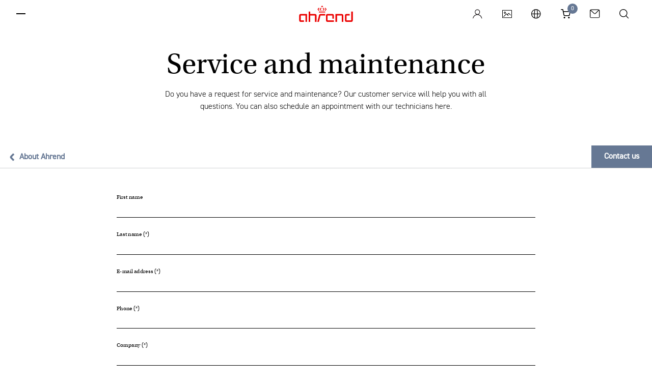

--- FILE ---
content_type: text/html; charset=utf-8
request_url: https://www.ahrend.com/en/About-Ahrend/serviceform/
body_size: 19337
content:



<!doctype html>
<html lang="en" class="no-js style-ahrend">
<head>
    <meta charset="utf-8">
    <meta name="viewport" content="width=device-width, initial-scale=1.0">
    <meta http-equiv="x-ua-compatible" content="ie=edge">

    <meta name="apple-mobile-web-app-title" content="Ahrend">
    <meta name="application-name" content="Ahrend">
    <meta name="msapplication-TileColor" content="#ffffff">
    <meta name="theme-color" content="#ffffff">


    <script>
        window.dataLayer = window.dataLayer || [];
    </script>


    <!-- Google Tag Manager -->
<script>(function(w,d,s,l,i){w[l]=w[l]||[];w[l].push({'gtm.start':
new Date().getTime(),event:'gtm.js'});var f=d.getElementsByTagName(s)[0],
j=d.createElement(s),dl=l!='dataLayer'?'&l='+l:'';j.async=true;j.src=
'https://www.googletagmanager.com/gtm.js?id='+i+dl+ '&gtm_auth=dHA0h3X7rwBtChHQ_snHew&gtm_preview=env-2&gtm_cookies_win=x';f.parentNode.insertBefore(j,f);
})(window,document,'script','dataLayer','GTM-TT59L2');</script>
<!-- End Google Tag Manager -->

    

    <link rel="preload" as="font" type="font/woff2" crossorigin href="/static/template-ahrend/fonts/38DB77_3_0.woff2" />
    <link rel="preload" as="font" type="font/woff2" crossorigin href="/static/template-ahrend/fonts/38DB77_5_0.woff2" />
    <link rel="preload" as="style" href="/static/template-ahrend/fonts/myfonts.css?v=cb=1.1.9511.26573">
    <link rel="preload" as="style" href="/static/template-ahrend/fonts/typekit.css?v=cb=1.1.9511.26573">
    <link rel="preload" as="style" href="/static/template-ahrend/css/all.css?v=cb=1.1.9511.26573">

    <link rel="preconnect" href="https://www.google-analytics.com">
    <link rel="preconnect" href="https://static.hotjar.com">
    <link rel="preconnect" href="https://use.typekit.net">
    <link rel="preconnect" href="https://p.typekit.net">
    <link rel="preconnect" href="https://www.gstatic.com">
    <link rel="preconnect" href="https://hello.myfonts.net">
    <link rel="preconnect" href="https://www.googletagmanager.com">

    <link rel="icon" type="image/x-icon" href="/static/template-ahrend/favicon/favicon.ico">
    <link rel="apple-touch-icon" sizes="180x180" href="/static/template-ahrend/favicon/apple-touch-icon.png">
    <link rel="icon" type="image/png" sizes="32x32" href="/static/template-ahrend/favicon/favicon-32x32.png">
    <link rel="icon" type="image/png" sizes="16x16" href="/static/template-ahrend/favicon/favicon-16x16.png">
    <link rel="manifest" href="/static/template-ahrend/favicon/site.webmanifest">
    <link rel="mask-icon" color="#eb0303" href="/static/template-ahrend/favicon/safari-pinned-tab.svg">

    <link rel="stylesheet" href="/static/template-ahrend/css/all.css?v=cb=1.1.9511.26573">
    <link rel="stylesheet" href="/static/template-ahrend/fonts/myfonts.css?v=cb=1.1.9511.26573">
    <link rel="preload" as="style" onload="this.onload=null;this.rel='stylesheet';" href="/static/template-ahrend/css/vendor.css?v=cb=1.1.9511.26573">
    <noscript><link rel="stylesheet" href="/static/template-ahrend/css/vendor.css?v=cb=1.1.9511.26573"></noscript>

    
<link href="https://www.ahrend.com/en/About-Ahrend/serviceform/" rel="canonical" />

<link href="https://www.ahrend.com/en/About-Ahrend/serviceform/" hreflang="en" rel="alternate" /><link href="https://www.ahrend.com/de/uber-ahrend/serviceformular/" hreflang="de" rel="alternate" /><link href="https://www.ahrend.com/fr/a-propos-dahrend/formulaire-de-service/" hreflang="fr" rel="alternate" /><link href="https://www.ahrend.com/nl/over-ahrend/serviceformulier/" hreflang="nl" rel="alternate" /><link href="https://www.ahrend.com/zh/about-ahrend/_24_32_60_40/" hreflang="zh" rel="alternate" /><link href="https://www.ahrend.com/cz/o-nas-ahrend/servis-a-udrzba-formular/" hreflang="cs" rel="alternate" /><link href="https://www.ahrend.com/ro/about-ahrend/serviceform/" hreflang="ro" rel="alternate" />
<meta name="description">
<meta name="keywords">

<meta property="og:title">
<meta property="og:image">
<meta property="og:description">
<meta property="og:url" content="https://www.ahrend.com:80/en/About-Ahrend/serviceform/">
<meta property="og:type" content="website">
<meta name="twitter:card" content="summary_large_image">



    <link rel='stylesheet' type='text/css' data-f-resource='EPiServerForms.css' href='/Util/EPiServer.Forms/EPiServerForms.css' />
<script nonce="b4d2529f-c806-444d-8a91-3dc9cc8a80f8">
!function(T,l,y){var S=T.location,k="script",D="instrumentationKey",C="ingestionendpoint",I="disableExceptionTracking",E="ai.device.",b="toLowerCase",w="crossOrigin",N="POST",e="appInsightsSDK",t=y.name||"appInsights";(y.name||T[e])&&(T[e]=t);var n=T[t]||function(d){var g=!1,f=!1,m={initialize:!0,queue:[],sv:"5",version:2,config:d};function v(e,t){var n={},a="Browser";return n[E+"id"]=a[b](),n[E+"type"]=a,n["ai.operation.name"]=S&&S.pathname||"_unknown_",n["ai.internal.sdkVersion"]="javascript:snippet_"+(m.sv||m.version),{time:function(){var e=new Date;function t(e){var t=""+e;return 1===t.length&&(t="0"+t),t}return e.getUTCFullYear()+"-"+t(1+e.getUTCMonth())+"-"+t(e.getUTCDate())+"T"+t(e.getUTCHours())+":"+t(e.getUTCMinutes())+":"+t(e.getUTCSeconds())+"."+((e.getUTCMilliseconds()/1e3).toFixed(3)+"").slice(2,5)+"Z"}(),iKey:e,name:"Microsoft.ApplicationInsights."+e.replace(/-/g,"")+"."+t,sampleRate:100,tags:n,data:{baseData:{ver:2}}}}var h=d.url||y.src;if(h){function a(e){var t,n,a,i,r,o,s,c,u,p,l;g=!0,m.queue=[],f||(f=!0,t=h,s=function(){var e={},t=d.connectionString;if(t)for(var n=t.split(";"),a=0;a<n.length;a++){var i=n[a].split("=");2===i.length&&(e[i[0][b]()]=i[1])}if(!e[C]){var r=e.endpointsuffix,o=r?e.location:null;e[C]="https://"+(o?o+".":"")+"dc."+(r||"services.visualstudio.com")}return e}(),c=s[D]||d[D]||"",u=s[C],p=u?u+"/v2/track":d.endpointUrl,(l=[]).push((n="SDK LOAD Failure: Failed to load Application Insights SDK script (See stack for details)",a=t,i=p,(o=(r=v(c,"Exception")).data).baseType="ExceptionData",o.baseData.exceptions=[{typeName:"SDKLoadFailed",message:n.replace(/\./g,"-"),hasFullStack:!1,stack:n+"\nSnippet failed to load ["+a+"] -- Telemetry is disabled\nHelp Link: https://go.microsoft.com/fwlink/?linkid=2128109\nHost: "+(S&&S.pathname||"_unknown_")+"\nEndpoint: "+i,parsedStack:[]}],r)),l.push(function(e,t,n,a){var i=v(c,"Message"),r=i.data;r.baseType="MessageData";var o=r.baseData;return o.message='AI (Internal): 99 message:"'+("SDK LOAD Failure: Failed to load Application Insights SDK script (See stack for details) ("+n+")").replace(/\"/g,"")+'"',o.properties={endpoint:a},i}(0,0,t,p)),function(e,t){if(JSON){var n=T.fetch;if(n&&!y.useXhr)n(t,{method:N,body:JSON.stringify(e),mode:"cors"});else if(XMLHttpRequest){var a=new XMLHttpRequest;a.open(N,t),a.setRequestHeader("Content-type","application/json"),a.send(JSON.stringify(e))}}}(l,p))}function i(e,t){f||setTimeout(function(){!t&&m.core||a()},500)}var e=function(){var n=l.createElement(k);n.src=h;var e=y[w];return!e&&""!==e||"undefined"==n[w]||(n[w]=e),n.onload=i,n.onerror=a,n.onreadystatechange=function(e,t){"loaded"!==n.readyState&&"complete"!==n.readyState||i(0,t)},n}();y.ld<0?l.getElementsByTagName("head")[0].appendChild(e):setTimeout(function(){l.getElementsByTagName(k)[0].parentNode.appendChild(e)},y.ld||0)}try{m.cookie=l.cookie}catch(p){}function t(e){for(;e.length;)!function(t){m[t]=function(){var e=arguments;g||m.queue.push(function(){m[t].apply(m,e)})}}(e.pop())}var n="track",r="TrackPage",o="TrackEvent";t([n+"Event",n+"PageView",n+"Exception",n+"Trace",n+"DependencyData",n+"Metric",n+"PageViewPerformance","start"+r,"stop"+r,"start"+o,"stop"+o,"addTelemetryInitializer","setAuthenticatedUserContext","clearAuthenticatedUserContext","flush"]),m.SeverityLevel={Verbose:0,Information:1,Warning:2,Error:3,Critical:4};var s=(d.extensionConfig||{}).ApplicationInsightsAnalytics||{};if(!0!==d[I]&&!0!==s[I]){var c="onerror";t(["_"+c]);var u=T[c];T[c]=function(e,t,n,a,i){var r=u&&u(e,t,n,a,i);return!0!==r&&m["_"+c]({message:e,url:t,lineNumber:n,columnNumber:a,error:i}),r},d.autoExceptionInstrumented=!0}return m}(y.cfg);function a(){y.onInit&&y.onInit(n)}(T[t]=n).queue&&0===n.queue.length?(n.queue.push(a),n.trackPageView({})):a()}(window,document,{src: "https://js.monitor.azure.com/scripts/b/ai.2.gbl.min.js", crossOrigin: "anonymous", cfg: {instrumentationKey: 'bf3c4d0f-d924-4453-8c55-919ff1b37b9f', disableCookiesUsage: false }});
</script>
<script nonce="b4d2529f-c806-444d-8a91-3dc9cc8a80f8">
var epi = epi||{}; epi.EPiServer = epi.EPiServer||{}; epi.EPiServer.Forms = epi.EPiServer.Forms||{};
                    epi.EPiServer.Forms.InjectFormOwnJQuery = true;epi.EPiServer.Forms.OriginalJQuery = typeof jQuery !== 'undefined' ? jQuery : undefined;
</script>


    <title>Ahrend</title>
    
    
</head>

<body id="body"  >


    

    <!-- Google Tag Manager (noscript) -->
<noscript><iframe src="https://www.googletagmanager.com/ns.html?id=GTM-TT59L2&gtm_auth=dHA0h3X7rwBtChHQ_snHew&gtm_preview=env-2&gtm_cookies_win=x"
height="0" width="0" style="display:none;visibility:hidden"></iframe></noscript>
<!-- End Google Tag Manager (noscript) -->

<div class="wrapper">

    
<style>
    .organization-logo img {
        display: inline-block;
        vertical-align: middle;
        width: auto;
        height: 33px;
    }
</style>

<div class="user-menu" data-module="molecules/user-menu/UserMenu" id="user_menu">
    <div class="user-menu__hamburger">
        <button class="button hamburger side-toggle button--hamburger " id="hamburger" aria-haspopup="true" aria-expanded="true">
            <span>Toggle menu</span>
        </button>
    </div>
    <div aria-label="Ahrend" class="user-menu__logo show-vendor">
        <div class="logo ahrend-logo ahrend-logo--color-red">
            <a href="/en/" class="ahrend-logo__link">
                <svg class="icon ">
                    <use xlink:href="/static/template-ahrend/img/sprite.svg#ahrend-logo" />
                </svg>
            </a>
        </div>

    </div>
    <div class="user-menu__icons">
        
            <div class="user-menu__profile" data-module="molecules/user-menu/ProfileMenu">
                    <a href="/login/PublicSignUpSignIn" class="button button--user" title="Login">
                        <svg xmlns="http://www.w3.org/2000/svg" class="icon" viewBox="0 0 23 23">
    <g fill="none" fill-rule="evenodd">
        <g transform="translate(0 -.897)">
            <path fill="#231f20" mask="url(&quot;#a&quot;)" d="M6.575 7.724c0-2.592 2.07-4.702 4.614-4.702s4.615 2.11 4.615 4.702-2.071 4.702-4.615 4.702-4.614-2.11-4.614-4.702m8.648 6.197l-1.247-.486 1.04-.853a6.268 6.268 0 002.322-4.858c0-3.455-2.759-6.264-6.15-6.264-3.39 0-6.146 2.81-6.146 6.264 0 1.872.842 3.64 2.309 4.85l1.038.853-1.247.483C3.183 15.444.452 19.094 0 23.358c.922-.242 1.653-.954 1.975-1.934 1.322-4.012 5.016-6.71 9.194-6.71 4.325 0 8.06 2.824 9.29 7.026.267.91 1.014 1.565 1.886 1.698-.427-4.287-3.154-7.967-7.122-9.517" />
        </g>
        <path fill="#fefefe" d="M15.803 6.827c0-2.592-2.07-4.702-4.613-4.702-2.544 0-4.616 2.11-4.616 4.702s2.072 4.702 4.616 4.702c2.543 0 4.614-2.11 4.614-4.702" />
    </g>
</svg>

                        <span>Login</span>
                    </a>
                <button class="button user-toggle button--user" style="display: none" />
            </div>

            <a href="/en/media-bank/" class="button mediabank button--icon" title="Mediabank">
                <svg class="icon "><use xlink:href="/static/template-ahrend/img/sprite.svg#icon-mediabank"></use></svg>
                <span>Mediabank</span>
            </a>


        <a href="#" class="button region-toggle button--icon" title="Languages">
            <svg class="icon "><use xlink:href="/static/template-ahrend/img/sprite.svg#globe"></use></svg>
            <span>Languages</span>
        </a>
            <div class="user-menu__cart">
                <a href="/en/cart/" class="button cart-toggle button--cart" title="Go to shoppingcart">
                    <svg class="icon "><use xlink:href="/static/template-ahrend/img/sprite.svg#cart"></use></svg>
                    <span class="cart-badge">0</span>
                    <span>Shoppingcart</span>
                </a>
                
<div class="cart dropdown-menu dropdown-menu--customized" id="js-cart-popover" style="display: none;">
    <div style="position: relative;">
        <div id="mini-cart-loader" class="loading-cart" style="display: none">
            <div class="loader"></div>
        </div>
        <div id="mini-cart-contents" class="cart-item-listing">
            

<div class="cart__row">
    <p class="cart__heading">
        Shopping cart
    </p>
</div>
<div class="cart__items">
</div>

<div class="cart__footer">
        <p class="cart__subtotal">
            Subtotal (<span class="countItemCartHeader">0</span> items): <span class="amountCartHeader">0,00 &#x20AC;</span>
        </p>

    <div class="cart__actions">
<a class="button button--diapositive" data-legal="False" href="/en/products/webshop/" id="continueShoppingBtn">Continue shopping</a>
        
            <a href="/en/cart/" id="cartBtnId" data-legal="False" class="button button--primary">
Checkout            </a>
        
    </div>
</div>
        </div>
    </div>
</div>

<script>
    window.dataLayer = window.dataLayer || [];
    window.dataLayer.push({
        'ecommerce':
    [],
        'event': 'view_cart'
    });
</script>
            </div>
            <a href="/en/contact/" class="button contact-button close-search button--icon" title="Contact">
                <svg class="icon "><use xlink:href="/static/template-ahrend/img/sprite.svg#email"></use></svg>
                <span>Contact</span>
            </a>
        <button class="button search button--icon" title="Search">
            <svg class="icon "><use xlink:href="/static/template-ahrend/img/sprite.svg#search"></use></svg>
            <span>Search</span>
        </button>
    </div>
    <span class="user-menu__notification">
        Click on the region icon to change the language
    </span>
</div>

    <div id="cart-notification" class="notification notification--success" style="display: none;">
        <div class="notification__backdrop">
            <div id="cart-notification-dialog" class="notification__dialog">
            </div>
        </div>
    </div>

    
<div class="side-menu" id="side_menu" data-module="molecules/side-menu/SideMenu" data-reverse="false" style="overflow-y: auto;">
    <div class="side-menu__header">
        <button class="button side-toggle close-sidemenu button--close" id="button_298276" aria-expanded="false">
            <span>Close</span>
        </button>
        <div class="side-menu__icons">
                <a href="/en/media-bank/" class="button mediabank button--icon" title="Mediabank">
                    <svg class="icon "><use xlink:href="/static/template-ahrend/img/sprite.svg#icon-mediabank"></use></svg>
                    <span>Mediabank</span>
                </a>


            <a href="#" class="button region-toggle button--icon">
                <svg class="icon "><use xlink:href="/static/template-ahrend/img/sprite.svg#globe"></use></svg>
                <span>Languages</span>
            </a>

                <a href="/en/contact/" class="button contact-button close-sidemenu close-search button--icon">
                    <svg class="icon "><use xlink:href="/static/template-ahrend/img/sprite.svg#email"></use></svg>
                    <span>Contact</span>
                </a>

            <button class="button close-sidemenu button--icon search">
                <svg class="icon "><use xlink:href="/static/template-ahrend/img/sprite.svg#search"></use></svg>
                <span>Search</span>
            </button>
        </div>
    </div>
    <div class="side-menu__navigation" id="side-menu__navigation">
        <div class="side-menu__back">
            <button class="side-menu__back__button" data-visible="false">
                <span id="side-menu__active-title">
                    <!-- dynamically filled -->
                </span>
                <svg class="icon arrow--left"><use xlink:href="/static/template-ahrend/img/sprite.svg#arrow-right"></use></svg>
            </button>
        </div>
        <ul id="list_681307" class="navigation-list" data-level="1">
                <li class="item__level_1" data-title="Products" data-level="1">
                        <span class="menu-link menu-button-link" data-image="0">Products</span>
                        <button aria-expanded="false" aria-controls="list_104" class="menu-link menu-button button--expand" data-image="0">
                            Expand
                            <svg width="13px" height="24px" viewBox="0 0 13 24" version="1.1" xmlns="http://www.w3.org/2000/svg" xmlns:xlink="http://www.w3.org/1999/xlink">
    <g id="TOT-Icons-(✓-Eugene-2907)" stroke="none" stroke-width="1" fill="none" fill-rule="evenodd">
        <g id="Icons" transform="translate(-255.000000, -34.000000)" fill="#231F20">
            <path d="M273,50.5515735 L271.661736,51.9587787 L261.5,41.5207883 L251.211621,52 L250,50.6020548 L259.520957,40.8242052 C260.590812,39.7252649 262.460224,39.7252649 263.530079,40.8242052 L273,50.5515735 Z" id="Fill-4" transform="translate(261.500000, 46.000000) rotate(-270.000000) translate(-261.500000, -46.000000) "></path>
        </g>
    </g>
</svg>
                        </button>
                        <ul id="list_104" class="navigation-list" data-level="2">
                                <li class="item__level_2" data-title="All products" data-level="2">
                                    <a href="/en/products/all-products/" class="navigation-link">All products</a>
                                </li>
                                <li class="item__level_2" data-title="Office seating" data-level="2">
                                    <a href="#" class="navigation-link">Office seating</a>
                                        <button aria-expanded="false" aria-controls="list_1073741835" class="menu-link menu-button button--expand">Expand <svg width="13px" height="24px" viewBox="0 0 13 24" version="1.1" xmlns="http://www.w3.org/2000/svg" xmlns:xlink="http://www.w3.org/1999/xlink">
    <g id="TOT-Icons-(✓-Eugene-2907)" stroke="none" stroke-width="1" fill="none" fill-rule="evenodd">
        <g id="Icons" transform="translate(-255.000000, -34.000000)" fill="#231F20">
            <path d="M273,50.5515735 L271.661736,51.9587787 L261.5,41.5207883 L251.211621,52 L250,50.6020548 L259.520957,40.8242052 C260.590812,39.7252649 262.460224,39.7252649 263.530079,40.8242052 L273,50.5515735 Z" id="Fill-4" transform="translate(261.500000, 46.000000) rotate(-270.000000) translate(-261.500000, -46.000000) "></path>
        </g>
    </g>
</svg></button>
                                        <ul id="list_1073741835" class="navigation-list" data-level="3">

                                                <li class="item__level_3" data-title="Office seating" data-level="2">
                                                    <a href="/en/products/office-seating/" class="navigation-link">All Office seating</a>
                                                </li>


                                                <li class="item__level_3" data-title="Office chairs  " data-level="3">
                                                    <a href="/en/products/office-seating/office-chairs/" class="navigation-link">Office chairs  </a>
                                                </li>
                                                <li class="item__level_3" data-title="Standing aids" data-level="3">
                                                    <a href="/en/products/office-seating/standing-aids/" class="navigation-link">Standing aids</a>
                                                </li>
                                                <li class="item__level_3" data-title="Counter chairs  " data-level="3">
                                                    <a href="/en/products/office-seating/counter-chairs/" class="navigation-link">Counter chairs  </a>
                                                </li>
                                        </ul>
                                </li>
                                <li class="item__level_2" data-title="Seating" data-level="2">
                                    <a href="#" class="navigation-link">Seating</a>
                                        <button aria-expanded="false" aria-controls="list_1073741828" class="menu-link menu-button button--expand">Expand <svg width="13px" height="24px" viewBox="0 0 13 24" version="1.1" xmlns="http://www.w3.org/2000/svg" xmlns:xlink="http://www.w3.org/1999/xlink">
    <g id="TOT-Icons-(✓-Eugene-2907)" stroke="none" stroke-width="1" fill="none" fill-rule="evenodd">
        <g id="Icons" transform="translate(-255.000000, -34.000000)" fill="#231F20">
            <path d="M273,50.5515735 L271.661736,51.9587787 L261.5,41.5207883 L251.211621,52 L250,50.6020548 L259.520957,40.8242052 C260.590812,39.7252649 262.460224,39.7252649 263.530079,40.8242052 L273,50.5515735 Z" id="Fill-4" transform="translate(261.500000, 46.000000) rotate(-270.000000) translate(-261.500000, -46.000000) "></path>
        </g>
    </g>
</svg></button>
                                        <ul id="list_1073741828" class="navigation-list" data-level="3">

                                                <li class="item__level_3" data-title="Seating" data-level="2">
                                                    <a href="/en/products/seating/" class="navigation-link">All Seating</a>
                                                </li>


                                                <li class="item__level_3" data-title="Well Collection" data-level="3">
                                                    <a href="/en/products/seating/well-collection2/" class="navigation-link">Well Collection</a>
                                                </li>
                                                <li class="item__level_3" data-title="Stools" data-level="3">
                                                    <a href="/en/products/seating/stools/" class="navigation-link">Stools</a>
                                                </li>
                                                <li class="item__level_3" data-title="Hospitality chairs" data-level="3">
                                                    <a href="/en/products/seating/hospitality-chairs/" class="navigation-link">Hospitality chairs</a>
                                                </li>
                                                <li class="item__level_3" data-title="Educational seating" data-level="3">
                                                    <a href="/en/products/seating/educational-seating/" class="navigation-link">Educational seating</a>
                                                </li>
                                                <li class="item__level_3" data-title="Armchairs" data-level="3">
                                                    <a href="/en/products/seating/armchairs/" class="navigation-link">Armchairs</a>
                                                </li>
                                                <li class="item__level_3" data-title="Sofas" data-level="3">
                                                    <a href="/en/products/seating/sofas/" class="navigation-link">Sofas</a>
                                                </li>
                                                <li class="item__level_3" data-title="Booth seating and high-back seating" data-level="3">
                                                    <a href="/en/products/seating/booth-seating-and-high-back-seating/" class="navigation-link">Booth seating and high-back seating</a>
                                                </li>
                                                <li class="item__level_3" data-title="Benches and poufs  " data-level="3">
                                                    <a href="/en/products/seating/benches-and-poufs/" class="navigation-link">Benches and poufs  </a>
                                                </li>
                                                <li class="item__level_3" data-title="Chaise lounges and daybeds" data-level="3">
                                                    <a href="/en/products/seating/chaise-lounges-and-daybeds/" class="navigation-link">Chaise lounges and daybeds</a>
                                                </li>
                                        </ul>
                                </li>
                                <li class="item__level_2" data-title="Desks" data-level="2">
                                    <a href="#" class="navigation-link">Desks</a>
                                        <button aria-expanded="false" aria-controls="list_1073741826" class="menu-link menu-button button--expand">Expand <svg width="13px" height="24px" viewBox="0 0 13 24" version="1.1" xmlns="http://www.w3.org/2000/svg" xmlns:xlink="http://www.w3.org/1999/xlink">
    <g id="TOT-Icons-(✓-Eugene-2907)" stroke="none" stroke-width="1" fill="none" fill-rule="evenodd">
        <g id="Icons" transform="translate(-255.000000, -34.000000)" fill="#231F20">
            <path d="M273,50.5515735 L271.661736,51.9587787 L261.5,41.5207883 L251.211621,52 L250,50.6020548 L259.520957,40.8242052 C260.590812,39.7252649 262.460224,39.7252649 263.530079,40.8242052 L273,50.5515735 Z" id="Fill-4" transform="translate(261.500000, 46.000000) rotate(-270.000000) translate(-261.500000, -46.000000) "></path>
        </g>
    </g>
</svg></button>
                                        <ul id="list_1073741826" class="navigation-list" data-level="3">

                                                <li class="item__level_3" data-title="Desks" data-level="2">
                                                    <a href="/en/products/desks/" class="navigation-link">All Desks</a>
                                                </li>


                                                <li class="item__level_3" data-title="Solo desks" data-level="3">
                                                    <a href="/en/products/desks/solo-desks/" class="navigation-link">Solo desks</a>
                                                </li>
                                                <li class="item__level_3" data-title="Duo desks" data-level="3">
                                                    <a href="/en/products/desks/duo-desks/" class="navigation-link">Duo desks</a>
                                                </li>
                                                <li class="item__level_3" data-title="Trio desks" data-level="3">
                                                    <a href="/en/products/desks/trio-desks/" class="navigation-link">Trio desks</a>
                                                </li>
                                                <li class="item__level_3" data-title="Bench desks" data-level="3">
                                                    <a href="/en/products/desks/bench-desks/" class="navigation-link">Bench desks</a>
                                                </li>
                                        </ul>
                                </li>
                                <li class="item__level_2" data-title="Tables" data-level="2">
                                    <a href="#" class="navigation-link">Tables</a>
                                        <button aria-expanded="false" aria-controls="list_1073741827" class="menu-link menu-button button--expand">Expand <svg width="13px" height="24px" viewBox="0 0 13 24" version="1.1" xmlns="http://www.w3.org/2000/svg" xmlns:xlink="http://www.w3.org/1999/xlink">
    <g id="TOT-Icons-(✓-Eugene-2907)" stroke="none" stroke-width="1" fill="none" fill-rule="evenodd">
        <g id="Icons" transform="translate(-255.000000, -34.000000)" fill="#231F20">
            <path d="M273,50.5515735 L271.661736,51.9587787 L261.5,41.5207883 L251.211621,52 L250,50.6020548 L259.520957,40.8242052 C260.590812,39.7252649 262.460224,39.7252649 263.530079,40.8242052 L273,50.5515735 Z" id="Fill-4" transform="translate(261.500000, 46.000000) rotate(-270.000000) translate(-261.500000, -46.000000) "></path>
        </g>
    </g>
</svg></button>
                                        <ul id="list_1073741827" class="navigation-list" data-level="3">

                                                <li class="item__level_3" data-title="Tables" data-level="2">
                                                    <a href="/en/products/tables/" class="navigation-link">All Tables</a>
                                                </li>


                                                <li class="item__level_3" data-title="Coffee and side tables" data-level="3">
                                                    <a href="/en/products/tables/coffee-and-side-tables/" class="navigation-link">Coffee and side tables</a>
                                                </li>
                                                <li class="item__level_3" data-title="Conference and meeting tables " data-level="3">
                                                    <a href="/en/products/tables/conference-and-meeting-tables/" class="navigation-link">Conference and meeting tables </a>
                                                </li>
                                                <li class="item__level_3" data-title="Educational tables" data-level="3">
                                                    <a href="/en/products/tables/educational-tables/" class="navigation-link">Educational tables</a>
                                                </li>
                                        </ul>
                                </li>
                                <li class="item__level_2" data-title="Office pods" data-level="2">
                                    <a href="/en/products/office-pods/" class="navigation-link">Office pods</a>
                                </li>
                                <li class="item__level_2" data-title="Storage" data-level="2">
                                    <a href="#" class="navigation-link">Storage</a>
                                        <button aria-expanded="false" aria-controls="list_1073741831" class="menu-link menu-button button--expand">Expand <svg width="13px" height="24px" viewBox="0 0 13 24" version="1.1" xmlns="http://www.w3.org/2000/svg" xmlns:xlink="http://www.w3.org/1999/xlink">
    <g id="TOT-Icons-(✓-Eugene-2907)" stroke="none" stroke-width="1" fill="none" fill-rule="evenodd">
        <g id="Icons" transform="translate(-255.000000, -34.000000)" fill="#231F20">
            <path d="M273,50.5515735 L271.661736,51.9587787 L261.5,41.5207883 L251.211621,52 L250,50.6020548 L259.520957,40.8242052 C260.590812,39.7252649 262.460224,39.7252649 263.530079,40.8242052 L273,50.5515735 Z" id="Fill-4" transform="translate(261.500000, 46.000000) rotate(-270.000000) translate(-261.500000, -46.000000) "></path>
        </g>
    </g>
</svg></button>
                                        <ul id="list_1073741831" class="navigation-list" data-level="3">

                                                <li class="item__level_3" data-title="Storage" data-level="2">
                                                    <a href="/en/products/storage/" class="navigation-link">All Storage</a>
                                                </li>


                                                <li class="item__level_3" data-title="Lockers" data-level="3">
                                                    <a href="/en/products/storage/lockers/" class="navigation-link">Lockers</a>
                                                </li>
                                                <li class="item__level_3" data-title="Cabinets" data-level="3">
                                                    <a href="/en/products/storage/cabinets/" class="navigation-link">Cabinets</a>
                                                </li>
                                                <li class="item__level_3" data-title="Pedestals" data-level="3">
                                                    <a href="/en/products/storage/pedestals/" class="navigation-link">Pedestals</a>
                                                </li>
                                                <li class="item__level_3" data-title="Shelving systems" data-level="3">
                                                    <a href="/en/products/storage/shelving-systems/" class="navigation-link">Shelving systems</a>
                                                </li>
                                        </ul>
                                </li>
                                <li class="item__level_2" data-title="Privacy and acoustics" data-level="2">
                                    <a href="#" class="navigation-link">Privacy and acoustics</a>
                                        <button aria-expanded="false" aria-controls="list_1073741830" class="menu-link menu-button button--expand">Expand <svg width="13px" height="24px" viewBox="0 0 13 24" version="1.1" xmlns="http://www.w3.org/2000/svg" xmlns:xlink="http://www.w3.org/1999/xlink">
    <g id="TOT-Icons-(✓-Eugene-2907)" stroke="none" stroke-width="1" fill="none" fill-rule="evenodd">
        <g id="Icons" transform="translate(-255.000000, -34.000000)" fill="#231F20">
            <path d="M273,50.5515735 L271.661736,51.9587787 L261.5,41.5207883 L251.211621,52 L250,50.6020548 L259.520957,40.8242052 C260.590812,39.7252649 262.460224,39.7252649 263.530079,40.8242052 L273,50.5515735 Z" id="Fill-4" transform="translate(261.500000, 46.000000) rotate(-270.000000) translate(-261.500000, -46.000000) "></path>
        </g>
    </g>
</svg></button>
                                        <ul id="list_1073741830" class="navigation-list" data-level="3">

                                                <li class="item__level_3" data-title="Privacy and acoustics" data-level="2">
                                                    <a href="/en/products/privacy-and-acoustics/" class="navigation-link">All Privacy and acoustics</a>
                                                </li>


                                                <li class="item__level_3" data-title="Table panels" data-level="3">
                                                    <a href="/en/products/privacy-and-acoustics/table-panels/" class="navigation-link">Table panels</a>
                                                </li>
                                                <li class="item__level_3" data-title="Panels and space dividers" data-level="3">
                                                    <a href="/en/products/privacy-and-acoustics/panels-and-space-dividers/" class="navigation-link">Panels and space dividers</a>
                                                </li>
                                        </ul>
                                </li>
                                <li class="item__level_2" data-title="Accessories and electrification" data-level="2">
                                    <a href="#" class="navigation-link">Accessories and electrification</a>
                                        <button aria-expanded="false" aria-controls="list_1073741832" class="menu-link menu-button button--expand">Expand <svg width="13px" height="24px" viewBox="0 0 13 24" version="1.1" xmlns="http://www.w3.org/2000/svg" xmlns:xlink="http://www.w3.org/1999/xlink">
    <g id="TOT-Icons-(✓-Eugene-2907)" stroke="none" stroke-width="1" fill="none" fill-rule="evenodd">
        <g id="Icons" transform="translate(-255.000000, -34.000000)" fill="#231F20">
            <path d="M273,50.5515735 L271.661736,51.9587787 L261.5,41.5207883 L251.211621,52 L250,50.6020548 L259.520957,40.8242052 C260.590812,39.7252649 262.460224,39.7252649 263.530079,40.8242052 L273,50.5515735 Z" id="Fill-4" transform="translate(261.500000, 46.000000) rotate(-270.000000) translate(-261.500000, -46.000000) "></path>
        </g>
    </g>
</svg></button>
                                        <ul id="list_1073741832" class="navigation-list" data-level="3">

                                                <li class="item__level_3" data-title="Accessories and electrification" data-level="2">
                                                    <a href="/en/products/accessories-and-electrification/" class="navigation-link">All Accessories and electrification</a>
                                                </li>


                                                <li class="item__level_3" data-title="Lighting" data-level="3">
                                                    <a href="/en/products/accessories-and-electrification/lighting/" class="navigation-link">Lighting</a>
                                                </li>
                                                <li class="item__level_3" data-title="Accessories" data-level="3">
                                                    <a href="/en/products/accessories-and-electrification/accessories/" class="navigation-link">Accessories</a>
                                                </li>
                                                <li class="item__level_3" data-title="Coat stands and coat racks" data-level="3">
                                                    <a href="/en/products/accessories-and-electrification/coat-stands-and-coat-racks/" class="navigation-link">Coat stands and coat racks</a>
                                                </li>
                                        </ul>
                                </li>
                        </ul>
                </li>
                <li class="item__level_1" data-title="Webshop" data-level="1">
                        <a href="/en/webshop/" class="menu-link menu-button-link">
                            Webshop
                        </a>
                </li>
                <li class="item__level_1" data-title="Services" data-level="1">
                        <span class="menu-link menu-button-link" data-image="2">Services</span>
                        <button aria-expanded="false" aria-controls="list_15" class="menu-link menu-button button--expand" data-image="2">
                            Expand
                            <svg width="13px" height="24px" viewBox="0 0 13 24" version="1.1" xmlns="http://www.w3.org/2000/svg" xmlns:xlink="http://www.w3.org/1999/xlink">
    <g id="TOT-Icons-(✓-Eugene-2907)" stroke="none" stroke-width="1" fill="none" fill-rule="evenodd">
        <g id="Icons" transform="translate(-255.000000, -34.000000)" fill="#231F20">
            <path d="M273,50.5515735 L271.661736,51.9587787 L261.5,41.5207883 L251.211621,52 L250,50.6020548 L259.520957,40.8242052 C260.590812,39.7252649 262.460224,39.7252649 263.530079,40.8242052 L273,50.5515735 Z" id="Fill-4" transform="translate(261.500000, 46.000000) rotate(-270.000000) translate(-261.500000, -46.000000) "></path>
        </g>
    </g>
</svg>
                        </button>
                        <ul id="list_15" class="navigation-list" data-level="2">
                                <li class="item__level_2" data-title="All services" data-level="2">
                                    <a href="/en/services/" class="navigation-link">All services</a>
                                </li>
                                <li class="item__level_2" data-title="Ahrend Design Studio" data-level="2">
                                    <a href="/en/services/Ahrend-Design-Studio/" class="navigation-link">Ahrend Design Studio</a>
                                </li>
                                <li class="item__level_2" data-title="Furniture as a Service" data-level="2">
                                    <a href="/en/services/furniture-as-a-service/" class="navigation-link">Furniture as a Service</a>
                                </li>
                                <li class="item__level_2" data-title="Asset Management" data-level="2">
                                    <a href="/en/services/Asset-Management/" class="navigation-link">Asset Management</a>
                                </li>
                                <li class="item__level_2" data-title="Buying office furniture" data-level="2">
                                    <a href="/en/services/Buying-office-furniture/" class="navigation-link">Buying office furniture</a>
                                </li>
                                <li class="item__level_2" data-title="Furniture Service Team" data-level="2">
                                    <a href="/en/services/Furniture-Service-Team/" class="navigation-link">Furniture Service Team</a>
                                </li>
                                <li class="item__level_2" data-title="Project management" data-level="2">
                                    <a href="/en/services/Project-Management/" class="navigation-link">Project management</a>
                                </li>
                                <li class="item__level_2" data-title="Store furnishings" data-level="2">
                                    <a href="/en/services/store-furnishings/" class="navigation-link">Store furnishings</a>
                                </li>
                                <li class="item__level_2" data-title="Work from home service" data-level="2">
                                    <a href="/en/services/Working-from-home-total-solution/" class="navigation-link">Work from home service</a>
                                </li>
                                <li class="item__level_2" data-title="Smart office" data-level="2">
                                    <a href="/en/services/Smart-Office/" class="navigation-link">Smart office</a>
                                </li>
                                <li class="item__level_2" data-title="Fit-out" data-level="2">
                                    <a href="/en/services/Fit-Out/" class="navigation-link">Fit-out</a>
                                </li>
                        </ul>
                </li>
                <li class="item__level_1" data-title="Cases" data-level="1">
                        <span class="menu-link menu-button-link" data-image="3">Cases</span>
                        <button aria-expanded="false" aria-controls="list_16" class="menu-link menu-button button--expand" data-image="3">
                            Expand
                            <svg width="13px" height="24px" viewBox="0 0 13 24" version="1.1" xmlns="http://www.w3.org/2000/svg" xmlns:xlink="http://www.w3.org/1999/xlink">
    <g id="TOT-Icons-(✓-Eugene-2907)" stroke="none" stroke-width="1" fill="none" fill-rule="evenodd">
        <g id="Icons" transform="translate(-255.000000, -34.000000)" fill="#231F20">
            <path d="M273,50.5515735 L271.661736,51.9587787 L261.5,41.5207883 L251.211621,52 L250,50.6020548 L259.520957,40.8242052 C260.590812,39.7252649 262.460224,39.7252649 263.530079,40.8242052 L273,50.5515735 Z" id="Fill-4" transform="translate(261.500000, 46.000000) rotate(-270.000000) translate(-261.500000, -46.000000) "></path>
        </g>
    </g>
</svg>
                        </button>
                        <ul id="list_16" class="navigation-list" data-level="2">
                                <li class="item__level_2" data-title="All cases" data-level="2">
                                    <a href="/en/cases/" class="navigation-link">All cases</a>
                                </li>
                                <li class="item__level_2" data-title="Office" data-level="2">
                                    <a href="/en/cases/office/" class="navigation-link">Office</a>
                                </li>
                                <li class="item__level_2" data-title="Education" data-level="2">
                                    <a href="/en/cases/education/" class="navigation-link">Education</a>
                                </li>
                                <li class="item__level_2" data-title="Healthcare" data-level="2">
                                    <a href="/en/cases/healthcare/" class="navigation-link">Healthcare</a>
                                </li>
                                <li class="item__level_2" data-title="Working from home" data-level="2">
                                    <a href="/en/cases/Working-from-home/" class="navigation-link">Working from home</a>
                                </li>
                                <li class="item__level_2" data-title="Store furnishings" data-level="2">
                                    <a href="/en/cases/store-furnishings/" class="navigation-link">Store furnishings</a>
                                </li>
                                <li class="item__level_2" data-title="Fit-out" data-level="2">
                                    <a href="/en/cases/fit-out/" class="navigation-link">Fit-out</a>
                                </li>
                        </ul>
                </li>
                <li class="item__level_1" data-title="Vitalising Workspaces" data-level="1">
                        <a href="/en/vitalising-workspaces/" class="menu-link menu-button-link">
                            Vitalising Workspaces
                        </a>
                </li>
                <li class="item__level_1" data-title="About Ahrend" data-level="1">
                        <span class="menu-link menu-button-link" data-image="5">About Ahrend</span>
                        <button aria-expanded="false" aria-controls="list_19" class="menu-link menu-button button--expand" data-image="5">
                            Expand
                            <svg width="13px" height="24px" viewBox="0 0 13 24" version="1.1" xmlns="http://www.w3.org/2000/svg" xmlns:xlink="http://www.w3.org/1999/xlink">
    <g id="TOT-Icons-(✓-Eugene-2907)" stroke="none" stroke-width="1" fill="none" fill-rule="evenodd">
        <g id="Icons" transform="translate(-255.000000, -34.000000)" fill="#231F20">
            <path d="M273,50.5515735 L271.661736,51.9587787 L261.5,41.5207883 L251.211621,52 L250,50.6020548 L259.520957,40.8242052 C260.590812,39.7252649 262.460224,39.7252649 263.530079,40.8242052 L273,50.5515735 Z" id="Fill-4" transform="translate(261.500000, 46.000000) rotate(-270.000000) translate(-261.500000, -46.000000) "></path>
        </g>
    </g>
</svg>
                        </button>
                        <ul id="list_19" class="navigation-list" data-level="2">
                                <li class="item__level_2" data-title="About Ahrend" data-level="2">
                                    <a href="/en/About-Ahrend/" class="navigation-link">About Ahrend</a>
                                </li>
                                <li class="item__level_2" data-title="Sustainability at Ahrend" data-level="2">
                                    <a href="/en/About-Ahrend/making-a-difference-together/" class="navigation-link">Sustainability at Ahrend</a>
                                </li>
                                <li class="item__level_2" data-title="Working at Ahrend" data-level="2">
                                    <a href="/en/About-Ahrend/working-at-Ahrend/" class="navigation-link">Working at Ahrend</a>
                                </li>
                                <li class="item__level_2" data-title="Brands of Ahrend" data-level="2">
                                    <a href="/en/About-Ahrend/brands-of-Ahrend/" class="navigation-link">Brands of Ahrend</a>
                                </li>
                                <li class="item__level_2" data-title="Press and publications" data-level="2">
                                    <a href="/en/About-Ahrend/press-and-publications/" class="navigation-link">Press and publications</a>
                                </li>
                                <li class="item__level_2" data-title="Designers" data-level="2">
                                    <a href="#" class="navigation-link">Designers</a>
                                        <button aria-expanded="false" aria-controls="list_35" class="menu-link menu-button button--expand">Expand <svg width="13px" height="24px" viewBox="0 0 13 24" version="1.1" xmlns="http://www.w3.org/2000/svg" xmlns:xlink="http://www.w3.org/1999/xlink">
    <g id="TOT-Icons-(✓-Eugene-2907)" stroke="none" stroke-width="1" fill="none" fill-rule="evenodd">
        <g id="Icons" transform="translate(-255.000000, -34.000000)" fill="#231F20">
            <path d="M273,50.5515735 L271.661736,51.9587787 L261.5,41.5207883 L251.211621,52 L250,50.6020548 L259.520957,40.8242052 C260.590812,39.7252649 262.460224,39.7252649 263.530079,40.8242052 L273,50.5515735 Z" id="Fill-4" transform="translate(261.500000, 46.000000) rotate(-270.000000) translate(-261.500000, -46.000000) "></path>
        </g>
    </g>
</svg></button>
                                        <ul id="list_35" class="navigation-list" data-level="3">



                                                <li class="item__level_3" data-title="All our designers" data-level="3">
                                                    <a href="/en/About-Ahrend/designers/all-our-designers/" class="navigation-link">All our designers</a>
                                                </li>
                                                <li class="item__level_3" data-title="Friso Kramer" data-level="3">
                                                    <a href="/en/About-Ahrend/designers/friso-kramer/" class="navigation-link">Friso Kramer</a>
                                                </li>
                                                <li class="item__level_3" data-title="Marck Haans" data-level="3">
                                                    <a href="/en/About-Ahrend/designers/Marck-Haans/" class="navigation-link">Marck Haans</a>
                                                </li>
                                                <li class="item__level_3" data-title="Ben van Berkel" data-level="3">
                                                    <a href="/en/About-Ahrend/designers/ben-van-berkel/" class="navigation-link">Ben van Berkel</a>
                                                </li>
                                        </ul>
                                </li>
                                <li class="item__level_2" data-title="Stories" data-level="2">
                                    <a href="/en/About-Ahrend/Stories/" class="navigation-link">Stories</a>
                                </li>
                        </ul>
                </li>
                <li class="item__level_1" data-title="Contact" data-level="1">
                        <a href="/en/contact/" class="menu-link menu-button-link">
                            Contact
                        </a>
                </li>
        </ul>
    </div>
    <div class="side-menu__content">
            <figure data-type="" class="figure" id="figure_104">
                <a class="image__link">
                    





<picture>
            <source data-srcset="https://www.mediabank-collection.com/m/6292696a15d46322/landscapew-Remode-Aero-Retreat.jpg" media="(min-width: 8000px)">
            <source data-srcset="https://www.mediabank-collection.com/m/6292696a15d46322/landscapexl-Remode-Aero-Retreat.jpg" media="(min-width: 1440px)">

        <img 
             alt="Remode, Aero, Retreat   landscapexl"
             title="Remode, Aero, Retreat"
             data-src="https://www.mediabank-collection.com/m/6292696a15d46322/landscapem-Remode-Aero-Retreat.jpg"
             class="js-lazy"
             width="1400"
             height="500" />
</picture>



                </a>
            </figure>
            <figure data-type="" class="figure" id="figure_6933">
                <a class="image__link">
                    


                </a>
            </figure>
            <figure data-type="" class="figure" id="figure_15">
                <a class="image__link">
                    


                </a>
            </figure>
            <figure data-type="" class="figure" id="figure_16">
                <a class="image__link">
                    


                </a>
            </figure>
            <figure data-type="" class="figure" id="figure_44390">
                <a class="image__link">
                    


                </a>
            </figure>
            <figure data-type="" class="figure" id="figure_19">
                <a class="image__link">
                    


                </a>
            </figure>
            <figure data-type="" class="figure" id="figure_1668">
                <a class="image__link">
                    


                </a>
            </figure>
    </div>
</div>


<div class="mobile-header g0">
    <button class="button region-switch button--close" id="button_216161">
        <span>Close</span>
    </button>
    <div class="mobile-header__icons">
        <a href="#" class="button region-switch anchor-link close-sidemenu close-search button--icon">
            <svg class="icon "><use xlink:href="/static/template-ahrend/img/sprite.svg#email"></use></svg>
            <span>Contact</span>
        </a>
        <a href="#" class="button close-sidemenu button--icon search region-switch">
            <svg class="icon "><use xlink:href="/static/template-ahrend/img/sprite.svg#search"></use></svg>
            <span>Search</span>
        </a>
    </div>
</div>

<section class="country-selector g0 outter grid__12"
         id="region_selector"
         data-regionanchor=".button--diapositive"
         data-newsession="false"
         data-toggle=".region-toggle"
         data-close=".region-switch"
         data-menu=".mobile-header"
         data-header=".region-selector__header"
         data-countrylistitem=".country-selector-list__item"
         data-countrytoggle=".button--country"
         data-module="molecules/country-selector/HandleModal"
         data-open="false">
    <div class="selector-logo g2">
        <div class="logo-wrapper">
            <div class="logo ahrend-logo ahrend-logo--color-red">
                <a href="/en/" class="ahrend-logo__link">
                    <svg class="icon "><use xlink:href="/static/template-ahrend/img/sprite.svg#ahrend-logo" /></svg>
                </a>
            </div>
        </div>
    </div>
    <div class="selector-subtitle g2">
        <h3>Select your Location</h3>
    </div>
    <div class="country-selector-list g2">
            <ul>
                    <li class="country-selector-list__item ">
                        <button type="button" class="button button--country">
                            <span class="flag-icon" style="background-image: url('/static/template-ahrend/img/flags/austria-flag.jpg');"></span>
                            <span class="country-name">Austria</span>
                        </button>

                            <div class="languages">
                                <ul class="languages__list">
                                        <li class="language ">

                                            <a  href="/set-language?page=94b67f17-5663-462d-9111-1467328e79da&amp;market=austria&amp;lang=de" class="language-link">DE</a>
                                        </li>
                                        <li class="language ">

                                            <a  href="/set-language?page=94b67f17-5663-462d-9111-1467328e79da&amp;market=austria&amp;lang=en" class="language-link">EN</a>
                                        </li>
                                </ul>
                            </div>
                    </li>
                    <li class="country-selector-list__item ">
                        <button type="button" class="button button--country">
                            <span class="flag-icon" style="background-image: url('/static/template-ahrend/img/flags/belgium-flag.jpg');"></span>
                            <span class="country-name">Belgium</span>
                        </button>

                            <div class="languages">
                                <ul class="languages__list">
                                        <li class="language ">

                                            <a  href="/set-language?page=94b67f17-5663-462d-9111-1467328e79da&amp;market=25&amp;lang=de" class="language-link">DE</a>
                                        </li>
                                        <li class="language ">

                                            <a  href="/set-language?page=94b67f17-5663-462d-9111-1467328e79da&amp;market=25&amp;lang=en" class="language-link">EN</a>
                                        </li>
                                        <li class="language ">

                                            <a  href="/set-language?page=94b67f17-5663-462d-9111-1467328e79da&amp;market=25&amp;lang=fr" class="language-link">FR</a>
                                        </li>
                                        <li class="language ">

                                            <a  href="/set-language?page=94b67f17-5663-462d-9111-1467328e79da&amp;market=25&amp;lang=nl" class="language-link">NL</a>
                                        </li>
                                </ul>
                            </div>
                    </li>
                    <li class="country-selector-list__item ">
                        <button type="button" class="button button--country">
                            <span class="flag-icon" style="background-image: url('/static/template-ahrend/img/flags/china-flag.jpg');"></span>
                            <span class="country-name">China</span>
                        </button>

                            <div class="languages">
                                <ul class="languages__list">
                                        <li class="language ">

                                            <a  href="/set-language?page=94b67f17-5663-462d-9111-1467328e79da&amp;market=china&amp;lang=en" class="language-link">EN</a>
                                        </li>
                                        <li class="language ">

                                            <a  href="/set-language?page=94b67f17-5663-462d-9111-1467328e79da&amp;market=china&amp;lang=zh" class="language-link">ZH</a>
                                        </li>
                                </ul>
                            </div>
                    </li>
                    <li class="country-selector-list__item ">
                        <button type="button" class="button button--country">
                            <span class="flag-icon" style="background-image: url('/static/template-ahrend/img/flags/croatia-flag.jpg');"></span>
                            <span class="country-name">Croatia</span>
                        </button>

                            <div class="languages">
                                <ul class="languages__list">
                                        <li class="language ">

                                            <a  href="/set-language?page=94b67f17-5663-462d-9111-1467328e79da&amp;market=croatia&amp;lang=en" class="language-link">EN</a>
                                        </li>
                                </ul>
                            </div>
                    </li>
                    <li class="country-selector-list__item is-selected">
                        <button type="button" class="button button--country">
                            <span class="flag-icon" style="background-image: url('/static/template-ahrend/img/flags/czechrepublic-flag.jpg');"></span>
                            <span class="country-name">Czech Republic</span>
                        </button>

                            <div class="languages">
                                <ul class="languages__list">
                                        <li class="language ">

                                            <a  href="/set-language?page=94b67f17-5663-462d-9111-1467328e79da&amp;market=czechrep&amp;lang=cs" class="language-link">CS</a>
                                        </li>
                                        <li class="language is-selected">

                                            <a  href="/set-language?page=94b67f17-5663-462d-9111-1467328e79da&amp;market=czechrep&amp;lang=en" class="language-link">EN</a>
                                        </li>
                                </ul>
                            </div>
                    </li>
                    <li class="country-selector-list__item ">
                        <button type="button" class="button button--country">
                            <span class="flag-icon" style="background-image: url('/static/template-ahrend/img/flags/dubai-flag.jpg');"></span>
                            <span class="country-name">Dubai</span>
                        </button>

                            <div class="languages">
                                <ul class="languages__list">
                                        <li class="language ">

                                            <a  href="/set-language?page=94b67f17-5663-462d-9111-1467328e79da&amp;market=dubai&amp;lang=en" class="language-link">EN</a>
                                        </li>
                                </ul>
                            </div>
                    </li>
                    <li class="country-selector-list__item ">
                        <button type="button" class="button button--country">
                            <span class="flag-icon" style="background-image: url('/static/template-ahrend/img/flags/france-flag.jpg');"></span>
                            <span class="country-name">France</span>
                        </button>

                            <div class="languages">
                                <ul class="languages__list">
                                        <li class="language ">

                                            <a  href="/set-language?page=94b67f17-5663-462d-9111-1467328e79da&amp;market=55&amp;lang=en" class="language-link">EN</a>
                                        </li>
                                        <li class="language ">

                                            <a  href="/set-language?page=94b67f17-5663-462d-9111-1467328e79da&amp;market=55&amp;lang=fr" class="language-link">FR</a>
                                        </li>
                                </ul>
                            </div>
                    </li>
                    <li class="country-selector-list__item ">
                        <button type="button" class="button button--country">
                            <span class="flag-icon" style="background-image: url('/static/template-ahrend/img/flags/germany-flag.jpg');"></span>
                            <span class="country-name">Germany</span>
                        </button>

                            <div class="languages">
                                <ul class="languages__list">
                                        <li class="language ">

                                            <a  href="/set-language?page=94b67f17-5663-462d-9111-1467328e79da&amp;market=35&amp;lang=de" class="language-link">DE</a>
                                        </li>
                                        <li class="language ">

                                            <a  href="/set-language?page=94b67f17-5663-462d-9111-1467328e79da&amp;market=35&amp;lang=en" class="language-link">EN</a>
                                        </li>
                                </ul>
                            </div>
                    </li>
                    <li class="country-selector-list__item ">
                        <button type="button" class="button button--country">
                            <span class="flag-icon" style="background-image: url('/static/template-ahrend/img/flags/global-flag.jpg');"></span>
                            <span class="country-name">Global</span>
                        </button>

                            <div class="languages">
                                <ul class="languages__list">
                                        <li class="language ">

                                            <a  href="/set-language?page=94b67f17-5663-462d-9111-1467328e79da&amp;market=global&amp;lang=en" class="language-link">EN</a>
                                        </li>
                                </ul>
                            </div>
                    </li>
                    <li class="country-selector-list__item ">
                        <button type="button" class="button button--country">
                            <span class="flag-icon" style="background-image: url('/static/template-ahrend/img/flags/hungary-flag.jpg');"></span>
                            <span class="country-name">Hungary</span>
                        </button>

                            <div class="languages">
                                <ul class="languages__list">
                                        <li class="language ">

                                            <a  href="/set-language?page=94b67f17-5663-462d-9111-1467328e79da&amp;market=hungary&amp;lang=en" class="language-link">EN</a>
                                        </li>
                                </ul>
                            </div>
                    </li>
                    <li class="country-selector-list__item ">
                        <button type="button" class="button button--country">
                            <span class="flag-icon" style="background-image: url('/static/template-ahrend/img/flags/netherlands-flag.jpg');"></span>
                            <span class="country-name">Netherlands</span>
                        </button>

                            <div class="languages">
                                <ul class="languages__list">
                                        <li class="language ">

                                            <a  href="/set-language?page=94b67f17-5663-462d-9111-1467328e79da&amp;market=DEFAULT&amp;lang=en" class="language-link">EN</a>
                                        </li>
                                        <li class="language ">

                                            <a  href="/set-language?page=94b67f17-5663-462d-9111-1467328e79da&amp;market=DEFAULT&amp;lang=nl" class="language-link">NL</a>
                                        </li>
                                </ul>
                            </div>
                    </li>
                    <li class="country-selector-list__item ">
                        <button type="button" class="button button--country">
                            <span class="flag-icon" style="background-image: url('/static/template-ahrend/img/flags/poland-flag.jpg');"></span>
                            <span class="country-name">Poland</span>
                        </button>

                            <div class="languages">
                                <ul class="languages__list">
                                        <li class="language ">

                                            <a  href="/set-language?page=94b67f17-5663-462d-9111-1467328e79da&amp;market=poland&amp;lang=en" class="language-link">EN</a>
                                        </li>
                                </ul>
                            </div>
                    </li>
                    <li class="country-selector-list__item ">
                        <button type="button" class="button button--country">
                            <span class="flag-icon" style="background-image: url('/static/template-ahrend/img/flags/romania-flag.jpg');"></span>
                            <span class="country-name">Romania</span>
                        </button>

                            <div class="languages">
                                <ul class="languages__list">
                                        <li class="language ">

                                            <a  href="/set-language?page=94b67f17-5663-462d-9111-1467328e79da&amp;market=romania&amp;lang=en" class="language-link">EN</a>
                                        </li>
                                        <li class="language ">

                                            <a disabled=disabled href="#" class="language-link">RO</a>
                                        </li>
                                </ul>
                            </div>
                    </li>
                    <li class="country-selector-list__item ">
                        <button type="button" class="button button--country">
                            <span class="flag-icon" style="background-image: url('/static/template-ahrend/img/flags/singapore-flag.jpg');"></span>
                            <span class="country-name">Singapore</span>
                        </button>

                            <div class="languages">
                                <ul class="languages__list">
                                        <li class="language ">

                                            <a  href="/set-language?page=94b67f17-5663-462d-9111-1467328e79da&amp;market=singapor&amp;lang=en" class="language-link">EN</a>
                                        </li>
                                </ul>
                            </div>
                    </li>
                    <li class="country-selector-list__item ">
                        <button type="button" class="button button--country">
                            <span class="flag-icon" style="background-image: url('/static/template-ahrend/img/flags/slovakia-flag.jpg');"></span>
                            <span class="country-name">Slovakia</span>
                        </button>

                            <div class="languages">
                                <ul class="languages__list">
                                        <li class="language ">

                                            <a  href="/set-language?page=94b67f17-5663-462d-9111-1467328e79da&amp;market=slovakia&amp;lang=cs" class="language-link">CS</a>
                                        </li>
                                        <li class="language ">

                                            <a  href="/set-language?page=94b67f17-5663-462d-9111-1467328e79da&amp;market=slovakia&amp;lang=en" class="language-link">EN</a>
                                        </li>
                                </ul>
                            </div>
                    </li>
                    <li class="country-selector-list__item ">
                        <button type="button" class="button button--country">
                            <span class="flag-icon" style="background-image: url('/static/template-ahrend/img/flags/spain-flag.jpg');"></span>
                            <span class="country-name">Spain</span>
                        </button>

                            <div class="languages">
                                <ul class="languages__list">
                                        <li class="language ">

                                            <a  href="/set-language?page=94b67f17-5663-462d-9111-1467328e79da&amp;market=spain&amp;lang=en" class="language-link">EN</a>
                                        </li>
                                </ul>
                            </div>
                    </li>
                    <li class="country-selector-list__item ">
                        <button type="button" class="button button--country">
                            <span class="flag-icon" style="background-image: url('/static/template-ahrend/img/flags/uk-flag.jpg');"></span>
                            <span class="country-name">UK</span>
                        </button>

                            <div class="languages">
                                <ul class="languages__list">
                                        <li class="language ">

                                            <a  href="/set-language?page=94b67f17-5663-462d-9111-1467328e79da&amp;market=45&amp;lang=en" class="language-link">EN</a>
                                        </li>
                                </ul>
                            </div>
                    </li>
            </ul>
    </div>
</section>


    <div class="search-bar grid__12" id="search_bar" data-show="false" data-module="atoms/search-bar/SearchBar" data-resultpage="false">
        <form action="/en/search/?query=" method="get" class="g4">
            <input id="txtSeach" placeholder="Search" type="text" tabindex="1" name="query" class="">
            <label>
                <span class="text screenreader">Search</span>
                <svg class="icon "><use xlink:href="/static/template-ahrend/img/sprite.svg#search"></use></svg>
            </label>
            <input type="submit" tabindex="2" class="btn" value="Search">
        </form>
    </div>

    <main class="main" id="main">
        <div class="grid__12 content--l2">
            






<div class="header stickystart g2" id="header">
    <header class="g0 grid__10 page-header page-header--collection">


    <div class="summary g2">
        <h1 class="g0">
            Service and maintenance
        </h1>


            <p class="lead">

Do you have a request for service and maintenance? Our customer service will help you with all questions. You can also schedule an appointment with our technicians here.</p>
        


        


    </div>
    </header>
</div>



<div class="g0 outter filter-area">
    
    <div class="sub-navigation"  id="sub_navigation">
            <div class="sub-navigation__back ">
                <a href="/en/About-Ahrend/" class="button  button--backlink ">
                    <svg class="icon arrow--left"><use xlink:href="/static/template-ahrend/img/sprite.svg#arrow-right"></use></svg>
                    <span>About Ahrend</span>
                </a>
            </div>

            <div class="sub-navigation__title">
                <h4>Service and maintenance</h4>
            </div>

        <div class="sub-navigation__button">
                <a href="/en/contact/" class="button contact-button button--buy">
                    <span>Contact us</span>
                </a>
        </div>
    </div>

</div>




<style>
    /* Reset Style */
    .EPiServerForms .ValidationFail input,
    .EPiServerForms .ValidationFail textarea,
    .EPiServerForms .ValidationFail select {
        border: none;
        border-bottom: solid 1px #e9322d;
    }
</style>



            <form method="post" novalidate="novalidate" data-f-metadata="" aria-labelledby="e49b1705-5a11-4c2c-ba3d-055130e48577_label" enctype="multipart/form-data" class="EPiServerForms ValidationSuccess g4" data-f-type="form" id="e49b1705-5a11-4c2c-ba3d-055130e48577" data-gtm-eventcategory="Support" data-gtm-eventaction="FormSent" data-gtm-eventlabel="ServiceForm" data-module="molecules/form/Form">



<script type="text/javascript" nonce = "b4d2529f-c806-444d-8a91-3dc9cc8a80f8">
        // This view acts as a rendering template to render InitScript(and server-side Form's descriptor) in FormContainerBlock's client-side for Form[e49b1705-5a11-4c2c-ba3d-055130e48577].
        // TECHNOTE: all serverside (paths, dynamic values) of EPiServerForms will be transfered to client side here in this section.
    (function initializeOnRenderingFormDescriptor() {
        // each workingFormInfo is store inside epi.EPiServer.Forms, lookup by its FormGuid
        var workingFormInfo=epi.EPiServer.Forms["e49b1705-5a11-4c2c-ba3d-055130e48577"] ={
            Id: "e49b1705-5a11-4c2c-ba3d-055130e48577" ,
            Name: "Ahrend - Service form" ,
            // whether this Form can be submitted which relates to the visitor's data (cookie, identity) and Form's settings (AllowAnonymous, AllowXXX)
            SubmittableStatus: {"submittable":true,"message":""},
            ConfirmMessage: "",
            ResetConfirmMessage : "",
            ShowNavigationBar : true,
            FocusOnForm: false,
            ShowSummarizedData : false,
            // serialize the dependency configuration of this form to clientside
            DependenciesInfo : JSON.parse("[]"),
            // keep all fieldName which are not satisfied the field dependency conditions
            DependencyInactiveElements: [],
            // Validation info, for executing validating on client side
            ValidationInfo : JSON.parse("[{\"targetElementName\":\"__field_69966\",\"targetElementId\":\"a242400e-ca4f-4886-8592-291ceac91416\",\"validators\":[{\"type\":\"EPiServer.Forms.Implementation.Validation.RequiredValidator\",\"description\":null,\"model\":{\"message\":\"This field is required.\",\"validationCssClass\":\"ValidationRequired\",\"additionalAttributes\":{\"required\":\"\",\"aria-required\":\"true\"}}}]},{\"targetElementName\":\"__field_1970\",\"targetElementId\":\"9fc8d45a-8704-44a8-910b-a6b7c3cf0485\",\"validators\":[{\"type\":\"EPiServer.Forms.Implementation.Validation.RequiredValidator\",\"description\":null,\"model\":{\"message\":\"This field is required.\",\"validationCssClass\":\"ValidationRequired\",\"additionalAttributes\":{\"required\":\"\",\"aria-required\":\"true\"}}},{\"type\":\"EPiServer.Forms.Implementation.Validation.EmailValidator\",\"description\":null,\"model\":{\"jsPattern\":\"^((([a-zA-Z]|\\\\d|[!#\\\\$%\u0026\u0027\\\\*\\\\+\\\\-\\\\/=\\\\?\\\\^_`{\\\\|}~]|[\\\\u00A0-\\\\uD7FF\\\\uF900-\\\\uFDCF\\\\uFDF0-\\\\uFFEF])+(\\\\.([a-zA-Z]|\\\\d|[!#\\\\$%\u0026\u0027\\\\*\\\\+\\\\-\\\\/=\\\\?\\\\^_`{\\\\|}~]|[\\\\u00A0-\\\\uD7FF\\\\uF900-\\\\uFDCF\\\\uFDF0-\\\\uFFEF])+)*)|((\\\\x22)((((\\\\x20|\\\\x09)*(\\\\x0d\\\\x0a))?(\\\\x20|\\\\x09)+)?(([\\\\x01-\\\\x08\\\\x0b\\\\x0c\\\\x0e-\\\\x1f\\\\x7f]|\\\\x21|[\\\\x23-\\\\x5b]|[\\\\x5d-\\\\x7e]|[\\\\u00A0-\\\\uD7FF\\\\uF900-\\\\uFDCF\\\\uFDF0-\\\\uFFEF])|(\\\\\\\\([\\\\x01-\\\\x09\\\\x0b\\\\x0c\\\\x0d-\\\\x7f]|[\\\\u00A0-\\\\uD7FF\\\\uF900-\\\\uFDCF\\\\uFDF0-\\\\uFFEF]))))*(((\\\\x20|\\\\x09)*(\\\\x0d\\\\x0a))?(\\\\x20|\\\\x09)+)?(\\\\x22)))@((([a-zA-Z]|\\\\d|[\\\\u00A0-\\\\uD7FF\\\\uF900-\\\\uFDCF\\\\uFDF0-\\\\uFFEF])|(([a-zA-Z]|\\\\d|[\\\\u00A0-\\\\uD7FF\\\\uF900-\\\\uFDCF\\\\uFDF0-\\\\uFFEF])([a-zA-Z]|\\\\d|-|\\\\.|_|~|[\\\\u00A0-\\\\uD7FF\\\\uF900-\\\\uFDCF\\\\uFDF0-\\\\uFFEF])*([a-zA-Z]|\\\\d|[\\\\u00A0-\\\\uD7FF\\\\uF900-\\\\uFDCF\\\\uFDF0-\\\\uFFEF])))\\\\.)+(([a-zA-Z]|[\\\\u00A0-\\\\uD7FF\\\\uF900-\\\\uFDCF\\\\uFDF0-\\\\uFFEF])|(([a-zA-Z]|[\\\\u00A0-\\\\uD7FF\\\\uF900-\\\\uFDCF\\\\uFDF0-\\\\uFFEF])([a-zA-Z]|\\\\d|-|\\\\.|_|~|[\\\\u00A0-\\\\uD7FF\\\\uF900-\\\\uFDCF\\\\uFDF0-\\\\uFFEF])*([a-zA-Z]|[\\\\u00A0-\\\\uD7FF\\\\uF900-\\\\uFDCF\\\\uFDF0-\\\\uFFEF])))$\",\"dotNetPattern\":\"^((([a-zA-Z]|\\\\d|[!#\\\\$%\u0026\u0027\\\\*\\\\+\\\\-\\\\/=\\\\?\\\\^_`{\\\\|}~]|[\\\\u00A0-\\\\uD7FF\\\\uF900-\\\\uFDCF\\\\uFDF0-\\\\uFFEF])+(\\\\.([a-zA-Z]|\\\\d|[!#\\\\$%\u0026\u0027\\\\*\\\\+\\\\-\\\\/=\\\\?\\\\^_`{\\\\|}~]|[\\\\u00A0-\\\\uD7FF\\\\uF900-\\\\uFDCF\\\\uFDF0-\\\\uFFEF])+)*)|((\\\\x22)((((\\\\x20|\\\\x09)*(\\\\x0d\\\\x0a))?(\\\\x20|\\\\x09)+)?(([\\\\x01-\\\\x08\\\\x0b\\\\x0c\\\\x0e-\\\\x1f\\\\x7f]|\\\\x21|[\\\\x23-\\\\x5b]|[\\\\x5d-\\\\x7e]|[\\\\u00A0-\\\\uD7FF\\\\uF900-\\\\uFDCF\\\\uFDF0-\\\\uFFEF])|(\\\\\\\\([\\\\x01-\\\\x09\\\\x0b\\\\x0c\\\\x0d-\\\\x7f]|[\\\\u00A0-\\\\uD7FF\\\\uF900-\\\\uFDCF\\\\uFDF0-\\\\uFFEF]))))*(((\\\\x20|\\\\x09)*(\\\\x0d\\\\x0a))?(\\\\x20|\\\\x09)+)?(\\\\x22)))@((([a-zA-Z]|\\\\d|[\\\\u00A0-\\\\uD7FF\\\\uF900-\\\\uFDCF\\\\uFDF0-\\\\uFFEF])|(([a-zA-Z]|\\\\d|[\\\\u00A0-\\\\uD7FF\\\\uF900-\\\\uFDCF\\\\uFDF0-\\\\uFFEF])([a-zA-Z]|\\\\d|-|\\\\.|_|~|[\\\\u00A0-\\\\uD7FF\\\\uF900-\\\\uFDCF\\\\uFDF0-\\\\uFFEF])*([a-zA-Z]|\\\\d|[\\\\u00A0-\\\\uD7FF\\\\uF900-\\\\uFDCF\\\\uFDF0-\\\\uFFEF])))\\\\.)+(([a-zA-Z]|[\\\\u00A0-\\\\uD7FF\\\\uF900-\\\\uFDCF\\\\uFDF0-\\\\uFFEF])|(([a-zA-Z]|[\\\\u00A0-\\\\uD7FF\\\\uF900-\\\\uFDCF\\\\uFDF0-\\\\uFFEF])([a-zA-Z]|\\\\d|-|\\\\.|_|~|[\\\\u00A0-\\\\uD7FF\\\\uF900-\\\\uFDCF\\\\uFDF0-\\\\uFFEF])*([a-zA-Z]|[\\\\u00A0-\\\\uD7FF\\\\uF900-\\\\uFDCF\\\\uFDF0-\\\\uFFEF])))$\",\"message\":\"Voer een geldig e-mailadres in.\",\"validationCssClass\":null,\"additionalAttributes\":null}}]},{\"targetElementName\":\"__field_1971\",\"targetElementId\":\"52bf633f-172f-4dd9-99e1-e803138d6c5d\",\"validators\":[{\"type\":\"EPiServer.Forms.Implementation.Validation.RequiredValidator\",\"description\":null,\"model\":{\"message\":\"This field is required.\",\"validationCssClass\":\"ValidationRequired\",\"additionalAttributes\":{\"required\":\"\",\"aria-required\":\"true\"}}}]},{\"targetElementName\":\"__field_1972\",\"targetElementId\":\"5d5ac606-a4ef-47c9-a66c-cb164456551d\",\"validators\":[{\"type\":\"EPiServer.Forms.Implementation.Validation.RequiredValidator\",\"description\":null,\"model\":{\"message\":\"This field is required.\",\"validationCssClass\":\"ValidationRequired\",\"additionalAttributes\":{\"required\":\"\",\"aria-required\":\"true\"}}}]},{\"targetElementName\":\"__field_60191\",\"targetElementId\":\"d2826419-9042-4dcb-8a30-e0cb4171d72e\",\"validators\":[{\"type\":\"EPiServer.Forms.Implementation.Validation.RequiredValidator\",\"description\":null,\"model\":{\"message\":\"This field is required.\",\"validationCssClass\":\"ValidationRequired\",\"additionalAttributes\":{\"required\":\"\",\"aria-required\":\"true\"}}}]},{\"targetElementName\":\"__field_2007\",\"targetElementId\":\"ad8a144a-8add-482e-938a-eb6ff27ff54e\",\"validators\":[{\"type\":\"EPiServer.Forms.Implementation.Validation.RequiredValidator\",\"description\":null,\"model\":{\"message\":\"This field is required.\",\"validationCssClass\":\"ValidationRequired\",\"additionalAttributes\":{\"required\":\"\",\"aria-required\":\"true\"}}}]},{\"targetElementName\":\"__field_1974\",\"targetElementId\":\"aad40181-a580-4742-ae7b-4ee9425eab6f\",\"validators\":[{\"type\":\"EPiServer.Forms.Implementation.Validation.RequiredValidator\",\"description\":null,\"model\":{\"message\":\"This field is required.\",\"validationCssClass\":\"ValidationRequired\",\"additionalAttributes\":{\"required\":\"\",\"aria-required\":\"true\"}}}]}]"),
            // Steps information for driving multiple-step Forms.
            StepsInfo : {
                Steps: [{"index":0,"attachedUrl":"","dependField":null,"dependCondition":null,"isActive":true,"attachedContentLink":"","dependValue":"","elementName":"__field_","guid":"00000000-0000-0000-0000-000000000000"}]
            },
            FieldsExcludedInSubmissionSummary: [],
            ElementsInfo: JSON.parse("{\"__field_1969\":{\"type\":\"EPiServer.Forms.Implementation.Elements.TextboxElementBlock\",\"friendlyName\":\"first_name\",\"customBinding\":false},\"__field_69966\":{\"type\":\"EPiServer.Forms.Implementation.Elements.TextboxElementBlock\",\"friendlyName\":\"last_name\",\"customBinding\":false},\"__field_1970\":{\"type\":\"EPiServer.Forms.Implementation.Elements.TextboxElementBlock\",\"friendlyName\":\"email\",\"customBinding\":false},\"__field_1971\":{\"type\":\"EPiServer.Forms.Implementation.Elements.TextboxElementBlock\",\"friendlyName\":\"phone\",\"customBinding\":false},\"__field_1972\":{\"type\":\"EPiServer.Forms.Implementation.Elements.TextboxElementBlock\",\"friendlyName\":\"company\",\"customBinding\":false},\"__field_60191\":{\"type\":\"EPiServer.Forms.Implementation.Elements.SelectionElementBlock\",\"friendlyName\":\"country\",\"customBinding\":false},\"__field_2007\":{\"type\":\"EPiServer.Forms.Implementation.Elements.TextboxElementBlock\",\"friendlyName\":\"subject\",\"customBinding\":false},\"__field_1974\":{\"type\":\"EPiServer.Forms.Implementation.Elements.TextareaElementBlock\",\"friendlyName\":\"description\",\"customBinding\":false},\"__field_2011\":{\"type\":\"EPiServer.Forms.Implementation.Elements.TextboxElementBlock\",\"friendlyName\":\"orderNumber\",\"customBinding\":false},\"__field_2060\":{\"type\":\"EPiServer.Forms.Implementation.Elements.ChoiceElementBlock\",\"friendlyName\":\"typeOfProduct\",\"customBinding\":false},\"__field_2031\":{\"type\":\"EPiServer.Forms.Implementation.Elements.TextboxElementBlock\",\"friendlyName\":\"referenceNumber\",\"customBinding\":false},\"__field_63677\":{\"type\":\"Ahrend.Web.Models.Blocks.Forms.NewsletterElementBlock\",\"friendlyName\":\"newsletter\",\"customBinding\":false},\"__field_1976\":{\"type\":\"EPiServer.Forms.Implementation.Elements.SubmitButtonElementBlock\",\"friendlyName\":\"submit\",\"customBinding\":false}}"),
            DataSubmitController: "/EPiServer.Forms/DataSubmit",
        };
        /// TECHNOTE: Calculation at FormInfo level, and these values will be static input for later processing.
        workingFormInfo.StepsInfo.FormHasNoStep_VirtualStepCreated=true; // this FLAG will be true, if Editor does not put any FormStep. Engine will create a virtual step, with empty GUID
        workingFormInfo.StepsInfo.FormHasNothing=false; // this FLAG will be true if FormContainer has no element at all
        workingFormInfo.StepsInfo.AllStepsAreNotLinked=true; // this FLAG will be true, if all steps all have contentLink= ="" (emptyString)

        epi.EPiServer.SystemSettings = {
            RequestVerification: {
                FormFieldName: "__RequestVerificationToken",
                HeaderName: "RequestVerificationToken"
            }
        };
    })();
</script>
        <input type="hidden" class="Form__Element Form__SystemElement FormHidden FormHideInSummarized" name="__FormGuid" value="e49b1705-5a11-4c2c-ba3d-055130e48577" data-f-type="hidden" autocomplete="off" />
        <input type="hidden" class="Form__Element Form__SystemElement FormHidden FormHideInSummarized" name="__FormHostedPage" value="2022" data-f-type="hidden" autocomplete="off" />
        <input type="hidden" class="Form__Element Form__SystemElement FormHidden FormHideInSummarized" name="__FormLanguage" value="en" data-f-type="hidden" autocomplete="off" />
        <input type="hidden" class="Form__Element Form__SystemElement FormHidden FormHideInSummarized" name="__FormCurrentStepIndex" value="0" data-f-type="hidden" autocomplete="off" />
        <input type="hidden" class="Form__Element Form__SystemElement FormHidden FormHideInSummarized" name="__FormSubmissionId" value="" data-f-type="hidden" autocomplete="off" />
            <div class="Form__Success">
                <div role="status" class="Form__SubmissionSuccess__Message hide" id="Success__Message__e49b1705-5a11-4c2c-ba3d-055130e48577" data-f-form-successmessage style="background-color: white">
<p>Thanks for your email. We will contact you as soon as possible.</p>                </div>
            </div>
        <div class="Form__Status">
            <div role="status" class="Form__Status__Message hide" data-f-form-statusmessage>
                
            </div>
        </div>
        <div data-f-mainbody class="Form__MainBody">
                <section id="__field_" data-f-type="step" data-f-element-name="__field_" class="Form__Element FormStep Form__Element--NonData " data-f-stepindex="0" data-f-element-nondata>
                    <!-- Each FormStep groups the elements below it til the next FormStep -->



    <input name="__field_20167" id="635263c7-8d95-4103-ae7d-963e0979fda9" type="hidden"
           value="Service - Request for Service"
           class="Form__Element FormHidden FormHideInSummarized"  data-f-type="hidden" />



    <input name="__field_20170" id="c83069e2-a4ff-468a-9681-f049f0ef7027" type="hidden"
           value="WebRoyalAhrend"
           class="Form__Element FormHidden FormHideInSummarized"  data-f-type="hidden" />



    <input name="__field_20171" id="d6c052cc-75ec-4f21-8e0d-67eb214bbf4a" type="hidden"
           value="Ahrend"
           class="Form__Element FormHidden FormHideInSummarized"  data-f-type="hidden" />



<div class="Form__Element FormTextbox" data-f-element-name="__field_1969" data-f-type="textbox">    <input name="__field_1969" id="1a0d22f0-c063-4de2-b59f-0d7fc29f0c7f" type="text" class="FormTextbox__Input" 
           aria-describedby="__field_1969_desc"
           placeholder=""  data-f-datainput
           aria-invalid="false"
           autocomplete="off"/>
    <label for="1a0d22f0-c063-4de2-b59f-0d7fc29f0c7f" class="Form__Element__Caption">First name</label>
<span class="Form__Element__ValidationError hidden" data-f-linked-name="__field_1969" data-f-validationerror="" id="__field_1969_desc" role="alert"></span></div>


<div class="Form__Element FormTextbox ValidationRequired" data-f-element-name="__field_69966" data-f-type="textbox">    <input name="__field_69966" id="a242400e-ca4f-4886-8592-291ceac91416" type="text" class="FormTextbox__Input" 
           aria-describedby="__field_69966_desc"
           placeholder=""  required aria-required="true" data-f-datainput
           aria-invalid="false"
           autocomplete="off"/>
    <label for="a242400e-ca4f-4886-8592-291ceac91416" class="Form__Element__Caption">Last name</label>
<span class="Form__Element__ValidationError hidden" data-f-linked-name="__field_69966" data-f-validationerror="" id="__field_69966_desc" role="alert"></span></div>


<div class="Form__Element FormTextbox ValidationRequired" data-f-element-name="__field_1970" data-f-type="textbox">    <input name="__field_1970" id="9fc8d45a-8704-44a8-910b-a6b7c3cf0485" type="text" class="FormTextbox__Input" 
           aria-describedby="__field_1970_desc"
           placeholder=""  required aria-required="true" data-f-datainput
           aria-invalid="false"
           autocomplete="off"/>
    <label for="9fc8d45a-8704-44a8-910b-a6b7c3cf0485" class="Form__Element__Caption">E-mail address</label>
<span class="Form__Element__ValidationError hidden" data-f-linked-name="__field_1970" data-f-validationerror="" id="__field_1970_desc" role="alert"></span></div>


<div class="Form__Element FormTextbox ValidationRequired" data-f-element-name="__field_1971" data-f-type="textbox">    <input name="__field_1971" id="52bf633f-172f-4dd9-99e1-e803138d6c5d" type="text" class="FormTextbox__Input" 
           aria-describedby="__field_1971_desc"
           placeholder=""  required aria-required="true" data-f-datainput
           aria-invalid="false"
           autocomplete="off"/>
    <label for="52bf633f-172f-4dd9-99e1-e803138d6c5d" class="Form__Element__Caption">Phone</label>
<span class="Form__Element__ValidationError hidden" data-f-linked-name="__field_1971" data-f-validationerror="" id="__field_1971_desc" role="alert"></span></div>


<div class="Form__Element FormTextbox ValidationRequired" data-f-element-name="__field_1972" data-f-type="textbox">    <input name="__field_1972" id="5d5ac606-a4ef-47c9-a66c-cb164456551d" type="text" class="FormTextbox__Input" 
           aria-describedby="__field_1972_desc"
           placeholder=""  required aria-required="true" data-f-datainput
           aria-invalid="false"
           autocomplete="off"/>
    <label for="5d5ac606-a4ef-47c9-a66c-cb164456551d" class="Form__Element__Caption">Company</label>
<span class="Form__Element__ValidationError hidden" data-f-linked-name="__field_1972" data-f-validationerror="" id="__field_1972_desc" role="alert"></span></div>


<div class="Form__Element FormSelection ValidationRequired" data-f-element-name="__field_60191" data-f-type="selection">    <select name="__field_60191" id="d2826419-9042-4dcb-8a30-e0cb4171d72e"   required aria-required="true" data-f-datainput
            aria-describedby="__field_60191_desc"
            aria-invalid="false"
            autocomplete="off">
        <option disabled="disabled"  value="">
            -- Select an option --
        </option>
            <option value="NL"   data-f-datainput>Netherlands</option>
            <option value="BE"   data-f-datainput>Belgium</option>
            <option value="AT"   data-f-datainput>Austria</option>
            <option value="CN"   data-f-datainput>China</option>
            <option value="CZ"   data-f-datainput>Czech Republic</option>
            <option value="AE"   data-f-datainput>United Arab Emirates</option>
            <option value="FR"   data-f-datainput>France</option>
            <option value="DE"   data-f-datainput>Germany</option>
            <option value="HU"   data-f-datainput>Hungary</option>
            <option value="PL"   data-f-datainput>Poland</option>
            <option value="RO"   data-f-datainput>Romania</option>
            <option value="SG"   data-f-datainput>Singapore</option>
            <option value="ES"   data-f-datainput>Spain</option>
            <option value="SK"   data-f-datainput>Slovakia</option>
            <option value="UK" selected data-f-default-value=&quot;true&quot; data-f-datainput>United Kingdom</option>
            <option value="INT"   data-f-datainput>Other</option>
    </select>
    <label for="d2826419-9042-4dcb-8a30-e0cb4171d72e" class="Form__Element__Caption">Country</label>
<span class="Form__Element__ValidationError hidden" data-f-linked-name="__field_60191" data-f-validationerror="" id="__field_60191_desc" role="alert"></span></div>


<div class="Form__Element FormTextbox ValidationRequired" data-f-element-name="__field_2007" data-f-type="textbox">    <input name="__field_2007" id="ad8a144a-8add-482e-938a-eb6ff27ff54e" type="text" class="FormTextbox__Input" 
           aria-describedby="__field_2007_desc"
           placeholder=""  required aria-required="true" data-f-datainput
           aria-invalid="false"
           autocomplete="off"/>
    <label for="ad8a144a-8add-482e-938a-eb6ff27ff54e" class="Form__Element__Caption">Subject</label>
<span class="Form__Element__ValidationError hidden" data-f-linked-name="__field_2007" data-f-validationerror="" id="__field_2007_desc" role="alert"></span></div>

<div class="Form__Element FormTextbox FormTextbox--Textarea ValidationRequired" data-f-element-name="__field_1974" data-f-modifier="textarea" data-f-type="textbox">    <textarea name="__field_1974" id="aad40181-a580-4742-ae7b-4ee9425eab6f" class="FormTextbox__Input"
        placeholder=""
        data-f-label="Request" data-f-datainput
         required aria-required="true" aria-describedby="__field_1974_desc"
        aria-invalid="false"
        autocomplete="off"></textarea>
    <label for="aad40181-a580-4742-ae7b-4ee9425eab6f" class="Form__Element__Caption">Request</label>
<span class="Form__Element__ValidationError hidden" data-f-linked-name="__field_1974" data-f-validationerror="" id="__field_1974_desc" role="alert"></span></div>


<div class="Form__Element FormTextbox" data-f-element-name="__field_2011" data-f-type="textbox">    <input name="__field_2011" id="504e1d63-550d-4192-b26c-025d1b7eefaa" type="text" class="FormTextbox__Input" 
           aria-describedby="__field_2011_desc"
           placeholder=""  data-f-datainput
           aria-invalid="false"
           autocomplete="off"/>
    <label for="504e1d63-550d-4192-b26c-025d1b7eefaa" class="Form__Element__Caption">Order number</label>
<span class="Form__Element__ValidationError hidden" data-f-linked-name="__field_2011" data-f-validationerror="" id="__field_2011_desc" role="alert"></span></div>


<div aria-invalid="false" class="Form__Element FormChoice" data-f-element-name="__field_2060" data-f-type="choice" id="9ac29cb1-87a7-4db0-8781-f70e7723d141">    <fieldset aria-describedby="__field_2060_desc">
            <legend class="Form__Element__Caption">Product type</legend>
                <span class="Form__Element__item">
                    <input type="radio" id="9ac29cb1-87a7-4db0-8781-f70e7723d141_0" name="__field_2060" value="Workspace" class="FormChoice__Input FormChoice__Input--Radio"   data-f-datainput />
                    <label for="9ac29cb1-87a7-4db0-8781-f70e7723d141_0" class="choiceRadio">
                        Workspace
                    </label>
                </span>
                <span class="Form__Element__item">
                    <input type="radio" id="9ac29cb1-87a7-4db0-8781-f70e7723d141_1" name="__field_2060" value="Table" class="FormChoice__Input FormChoice__Input--Radio"   data-f-datainput />
                    <label for="9ac29cb1-87a7-4db0-8781-f70e7723d141_1" class="choiceRadio">
                        Table
                    </label>
                </span>
                <span class="Form__Element__item">
                    <input type="radio" id="9ac29cb1-87a7-4db0-8781-f70e7723d141_2" name="__field_2060" value="Office chair" class="FormChoice__Input FormChoice__Input--Radio"   data-f-datainput />
                    <label for="9ac29cb1-87a7-4db0-8781-f70e7723d141_2" class="choiceRadio">
                        Office chair
                    </label>
                </span>
                <span class="Form__Element__item">
                    <input type="radio" id="9ac29cb1-87a7-4db0-8781-f70e7723d141_3" name="__field_2060" value="Visitor&#x27;s chair" class="FormChoice__Input FormChoice__Input--Radio"   data-f-datainput />
                    <label for="9ac29cb1-87a7-4db0-8781-f70e7723d141_3" class="choiceRadio">
                        Visitor&#x27;s chair
                    </label>
                </span>
                <span class="Form__Element__item">
                    <input type="radio" id="9ac29cb1-87a7-4db0-8781-f70e7723d141_4" name="__field_2060" value="School furniture" class="FormChoice__Input FormChoice__Input--Radio"   data-f-datainput />
                    <label for="9ac29cb1-87a7-4db0-8781-f70e7723d141_4" class="choiceRadio">
                        School furniture
                    </label>
                </span>
                <span class="Form__Element__item">
                    <input type="radio" id="9ac29cb1-87a7-4db0-8781-f70e7723d141_5" name="__field_2060" value="Storage room" class="FormChoice__Input FormChoice__Input--Radio"   data-f-datainput />
                    <label for="9ac29cb1-87a7-4db0-8781-f70e7723d141_5" class="choiceRadio">
                        Storage room
                    </label>
                </span>
                <span class="Form__Element__item">
                    <input type="radio" id="9ac29cb1-87a7-4db0-8781-f70e7723d141_6" name="__field_2060" value="Other" class="FormChoice__Input FormChoice__Input--Radio"   data-f-datainput />
                    <label for="9ac29cb1-87a7-4db0-8781-f70e7723d141_6" class="choiceRadio">
                        Other
                    </label>
                </span>
    </fieldset>
<span class="Form__Element__ValidationError hidden" data-f-linked-name="__field_2060" data-f-validationerror="" id="__field_2060_desc" role="alert"></span></div>


<div class="Form__Element FormTextbox" data-f-element-name="__field_2031" data-f-type="textbox">    <input name="__field_2031" id="6dc48b36-4970-41ee-950a-c3548b73bae1" type="text" class="FormTextbox__Input" 
           aria-describedby="__field_2031_desc"
           placeholder=""  data-f-datainput
           aria-invalid="false"
           autocomplete="off"/>
    <label for="6dc48b36-4970-41ee-950a-c3548b73bae1" class="Form__Element__Caption">Your reference number</label>
<span class="Form__Element__ValidationError hidden" data-f-linked-name="__field_2031" data-f-validationerror="" id="__field_2031_desc" role="alert"></span></div>


<div id="newsLetterContainer">
<div class="Form__Element FormChoice" data-f-element-name="__field_63677" data-f-type="choice" id="71c4d1c5-9367-4203-a5df-5aca7fa878ad">        <fieldset>            
            <input id="data-gtm-newsletter" type="hidden" value="test"/>

                <legend class="Form__Element__Caption">Newsletters</legend>
                <span class="Form__Element__item">
                        <input type="radio" name="__field_63677" value="1" class="FormChoice__Input FormChoice__Input--Radio"   data-f-datainput />
                    <label class="choiceRadio" for="71c4d1c5-9367-4203-a5df-5aca7fa878ad">Yes, I subscribe to the newsletter</label>
                </span>
            <span class="Form__Element__ValidationError hidden" data-f-linked-name="__field_63677" data-f-validationerror="" id="__field_63677_desc" role="alert"></span>
        </fieldset>
</div></div>


<button id="140ca279-8b8b-426a-b9c4-7b0a6026e13d"
        name="submit"
        type="submit"
        value="140ca279-8b8b-426a-b9c4-7b0a6026e13d"
        data-f-is-finalized="false"
        data-f-is-progressive-submit="true"
        data-f-type="submitbutton"
        data-f-element-name="__field_1976"
        
        
        class="Form__Element FormExcludeDataRebind FormSubmitButton ">
Submit</button>
                </section>

        </div>
            <input name="__RequestVerificationToken" type="hidden" value="CfDJ8BxUyVhx5jdKtj4Y7l_GpopIJ_VbGMIizTaLEmeZxG_TBeN_d9zd1hlyx-lfClkERfWZZH2ENuWz-J5tmjis8Zy8te__REgwX0w2nULZSMl4y5xiWseXUmJhjdETIt-o2ZVfJgtlUB0_PLaaF5slNVg" /></form>



        </div>
    </main>

</div>

    

<footer class="arl-footer">
    <section class="arl-footer__top">
        <div class="arl-footer__branding"><svg class="icon "><use xlink:href="/static/template-ahrend/img/sprite.svg#ahrend-logo" /></svg></div>
            <ul class="arl-footer__usps">
                    <li class="arl-footer__usps-item"><a href="/en/cases/">Cases</a></li>
                    <li class="arl-footer__usps-item"><a href="/en/About-Ahrend/working-at-Ahrend/">Working at Ahrend</a></li>
                    <li class="arl-footer__usps-item"><a href="/en/dealers/">Dealers</a></li>
                    <li class="arl-footer__usps-item"><a href="/en/About-Ahrend/">About Ahrend</a></li>
                    <li class="arl-footer__usps-item"><a href="/en/newsletter/">Newsletter</a></li>
            </ul>
    </section>

    <section class="arl-footer__bottom">
        <article class="arl-footer__address">
            

<div class="arl-footer__address-trigger" data-module="toggle/Trigger" data-targets="address-toggle">
    <p>
        <svg class="icon"><use xlink:href="/static/template-ahrend/img/sprite.svg#pin" /></svg>
        Showroom Czech Republic
    </p>
    <span>
        <svg class="icon arl-footer__address-arrow" data-arl-id="js-address-arrow">
            <use xlink:href="/static/template-ahrend/img/sprite.svg#arrow-right" />
        </svg>
    </span>
</div>
<div class="arl-footer__address-content" data-module="ui/Collapsible" id="address-toggle">
    <p class="arl-footer__address-subtitle">Prague</p>
    <p>
        U Tov&#xE1;ren 770/1b<br>
        102 00 Prague<br>
        Czech Republic<br>
        T &#x2B;420 267 290 111<br>
    </p>

    <p>
            <a href="/en/About-Ahrend/accountmanager/">
                <svg class="icon "><use xlink:href="/static/template-ahrend/img/sprite.svg#email" /></svg>
                Send email
            </a>
    </p>

</div>

        </article>
        <div class="arl-footer__bottom-lower">
            <div class="arl-footer__locations-address">
                

<article class="address  ">
    <div class="address__trigger" data-module="toggle/Trigger" data-targets="address-toggle">
        <p class="title">
            Showroom Netherlands
        </p>
        <span>
            <svg class="icon address__trigger__arrow"><use xlink:href="/static/template-ahrend/img/sprite.svg#arrow-right" /></svg>
        </span>
    </div>
    <div class="address__toggle" data-module="ui/Collapsible" id="address-toggle">
        <p class="subtitle">Amsterdam</p>
        <p class="lines">
            T &#x2B;31 (0)88 006 0000<br>
        </p>
    </div>
</article>
<article class="address  ">
    <div class="address__trigger" data-module="toggle/Trigger" data-targets="address-toggle">
        <p class="title">
            Showroom Netherlands
        </p>
        <span>
            <svg class="icon address__trigger__arrow"><use xlink:href="/static/template-ahrend/img/sprite.svg#arrow-right" /></svg>
        </span>
    </div>
    <div class="address__toggle" data-module="ui/Collapsible" id="address-toggle">
        <p class="subtitle">Sint-Oedenrode</p>
        <p class="lines">
            T &#x2B;31 (0)88 006 0000<br>
        </p>
    </div>
</article>
<article class="address  ">
    <div class="address__trigger" data-module="toggle/Trigger" data-targets="address-toggle">
        <p class="title">
            Showroom Belgium
        </p>
        <span>
            <svg class="icon address__trigger__arrow"><use xlink:href="/static/template-ahrend/img/sprite.svg#arrow-right" /></svg>
        </span>
    </div>
    <div class="address__toggle" data-module="ui/Collapsible" id="address-toggle">
        <p class="subtitle">Brussels</p>
        <p class="lines">
            T &#x2B;32 (0)2 716 22 00<br>
        </p>
    </div>
</article>
<article class="address  ">
    <div class="address__trigger" data-module="toggle/Trigger" data-targets="address-toggle">
        <p class="title">
            Showroom United Kingdom
        </p>
        <span>
            <svg class="icon address__trigger__arrow"><use xlink:href="/static/template-ahrend/img/sprite.svg#arrow-right" /></svg>
        </span>
    </div>
    <div class="address__toggle" data-module="ui/Collapsible" id="address-toggle">
        <p class="subtitle">London</p>
        <p class="lines">
            T &#x2B;44 (0)20 7566 7466<br>
        </p>
    </div>
</article>
<article class="address  ">
    <div class="address__trigger" data-module="toggle/Trigger" data-targets="address-toggle">
        <p class="title">
            Showroom France
        </p>
        <span>
            <svg class="icon address__trigger__arrow"><use xlink:href="/static/template-ahrend/img/sprite.svg#arrow-right" /></svg>
        </span>
    </div>
    <div class="address__toggle" data-module="ui/Collapsible" id="address-toggle">
        <p class="subtitle">Paris</p>
        <p class="lines">
            T &#x2B;33 (0)1 40 95 24 54<br>
        </p>
    </div>
</article>
<article class="address  ">
    <div class="address__trigger" data-module="toggle/Trigger" data-targets="address-toggle">
        <p class="title">
            Showroom China
        </p>
        <span>
            <svg class="icon address__trigger__arrow"><use xlink:href="/static/template-ahrend/img/sprite.svg#arrow-right" /></svg>
        </span>
    </div>
    <div class="address__toggle" data-module="ui/Collapsible" id="address-toggle">
        <p class="subtitle">Shanghai</p>
        <p class="lines">
            &#x2B;44 (0)207 430 2882<br>
        </p>
    </div>
</article>
            </div>

            <div class="arl-footer__links">
                    <ul>
                            <li><a href="/en/legal-information/">Terms &amp; Conditions</a></li>
                            <li><a href="/en/legal-information/cookie-declaration/">Cookie declaration</a></li>
                    </ul>
            </div>
        </div>
    </section>

    <section class="arl-footer__socials">
        <ul class="arl-footer__socials-container">
                <li>
                    <a class="arl-footer__socials-icon" href="https://www.facebook.com/ahrendvitalisingworkspaces/" title="Facebook" target="_blank" rel="noopener noreferrer">
                        <svg class="icon ">
                            <use xlink:href="/static/template-ahrend/img/sprite.svg#social-facebook" />
                        </svg>
                    </a>
                </li>
                <li>
                    <a class="arl-footer__socials-icon" href="https://www.linkedin.com/company/12367/admin/" title="LinkedIn" target="_blank" rel="noopener noreferrer">
                        <svg class="icon ">
                            <use xlink:href="/static/template-ahrend/img/sprite.svg#social-linkedin" />
                        </svg>
                    </a>
                </li>
                <li>
                    <a class="arl-footer__socials-icon" href="https://www.youtube.com/channel/UC5x0RhqC5lt6GZx9NsA9WrQ" title="YouTube" target="_blank" rel="noopener noreferrer">
                        <svg class="icon ">
                            <use xlink:href="/static/template-ahrend/img/sprite.svg#social-youtube" />
                        </svg>
                    </a>
                </li>
                <li>
                    <a class="arl-footer__socials-icon" href="https://nl.pinterest.com/ahrend/" title="Pinterest" target="_blank" rel="noopener noreferrer">
                        <svg class="icon ">
                            <use xlink:href="/static/template-ahrend/img/sprite.svg#social-pinterest" />
                        </svg>
                    </a>
                </li>
                <li>
                    <a class="arl-footer__socials-icon" href="https://www.instagram.com/ahrend/" title="Instagram" target="_blank" rel="noopener noreferrer">
                        <svg class="icon ">
                            <use xlink:href="/static/template-ahrend/img/sprite.svg#social-instagram" />
                        </svg>
                    </a>
                </li>
        </ul>
    </section>
</footer>

    <script defer="defer" nonce="b4d2529f-c806-444d-8a91-3dc9cc8a80f8" src="/Util/Find/epi-util/find.js"></script>
<script nonce="b4d2529f-c806-444d-8a91-3dc9cc8a80f8" src="/static/vendors/gtm-script.js?v=2"></script>
<script nonce="b4d2529f-c806-444d-8a91-3dc9cc8a80f8" src="/Util/EPiServer.Forms/jquery-3.5.1.min.js"></script>
<script nonce="b4d2529f-c806-444d-8a91-3dc9cc8a80f8">
/*
This EPiServerForms_prerequisite.js TEMPLATE will be compiled with serverside values and injected into ViewMode page
We reuse the existed global var epi from EPiServer CMS, if any. It will init/grab the epi object, and init epi.EPiServer.Forms object
*/

// (by default) Forms's jQuery will be injected right before this file. From now on, we refer Forms own jQuery as $$epiforms.
// after this code, the object $ and jQuery will revert back to its original meaning in original library (Alloy jQuery or other lib).

// Our clients' sites may include their own Jquery version (e.g. a higher version for some special functionalities), which leads to unexpected conflicts with ours.
// To avoid this, we use jQuery.noConflict()  to set up $$epiforms as an allias for our jquery and then, revert Jquery allias to clients' by using
// epi.EPiServer.Forms.OriginalJQuery whose value is set up as Jquery at the beginning in FormBlockController.
// This also allows us to extend our own Jquery's functionalities without causing further conflicts.

var $$epiforms = epi.EPiServer.Forms.InjectFormOwnJQuery ? jQuery.noConflict() : jQuery;
if (epi.EPiServer.Forms.OriginalJQuery) {
    jQuery = epi.EPiServer.Forms.OriginalJQuery;
    delete epi.EPiServer.Forms.OriginalJQuery;
}
(function () {
    var externalScript = [],
        externalCss = [];

    if (epi.EPiServer.Forms.ExternalScriptSources) {
        externalScript = epi.EPiServer.Forms.ExternalScriptSources.concat(externalScript);
        // Remove duplicate items
        externalScript = externalScript.filter(function (value, index, self) {
            return self.indexOf(value) === index;
        });
    }
    if (epi.EPiServer.Forms.ExternalCssSources) {
        externalCss = epi.EPiServer.Forms.ExternalCssSources.concat(externalCss);
        // Remove duplicate items
        externalCss = externalCss.filter(function (value, index, self) {
            return self.indexOf(value) === index;
        });
    }

    $$epiforms.extend(true, epi.EPiServer, {
        CurrentPageLink: "2022",
        CurrentPageLanguage: "en",
        CurrentFormLanguage: "en",
        Forms: {
            Utils: {}, Data: {}, Extension: {}, Validation: {}, Navigation: {}, Dependency: {},
            $: $$epiforms,  // save our own link to our own jQuery
            ThrottleTimeout: 500,  // miliseconds
            ExternalScriptSources: externalScript,
            ExternalCssSources: externalCss,
            UploadExtensionBlackList: "asp,aspx,asa,ashx,asmx,bat,chm,class,cmd,com,config,dll,exe,hta,htr,htw,jse,json,lnk,mda,mdb,msc,msh,pif,printer,ps1,ps2,reg,rem,scf,scr,sct,shtm,shtml,soap,stm,svc,url,vb,vbe,vbs,vsix,ws,wsc,wsf,wsh,xamlx,htm,html,js,jar",
            Messages: {"viewMode":{"malformStepConfiguration":"Improperly formed FormStep configuration. Some steps are attached to pages, while some steps are not attached, or attached to content with no public URL.","commonValidationFail":"This element value is not valid."},"fileUpload":{"overFileSize":"The upload file size should be less than {0} MB.","invalidFileType":"The upload file format is not allowed or not supported.","postedFile":"(Previous posted file(s): {0})"}},
            LocalizedResources: {"conditioncombination":{"all":"All","any":"Any"},"satisfiedaction":{"hide":"Hidden","show":"Shown"},"contenttypescomponent":{"title":"Form Elements","description":"Show all content types of Optimizely Forms"},"formscomponent":{"title":"Forms","description":"Manage forms for the website","command":{"create":{"label":"New form"},"viewdata":{"label":"Form submissions"}},"messages":{"nocontent":"This folder does not contain any forms."}},"formdataview":{"name":"Form submissions","description":"View form submissions","heading":"Form submissions","begindate":"From date","enddate":"To date","search":"Search","nodata":"There is no data","export":"Export as ...","exportasxml":"XML","exportasxmldesc":"Export form data in XML format","exportascsv":"CSV","exportascsvdesc":"Export form data in CSV format","exportasjson":"JSON","exportasjsondesc":"Export form data in JSON format","finalizedonly":"Finalized Only","deleteselecteditems":"Delete","exportasxlsx":"XLSX","exportasxlsxdesc":"Export form data in XLSX format","selectalltooltip":"Select All","deselectalltooltip":"Deselect All","deleteconfirmation":"Do you want to delete the selected items? This action cannot be undone.","nopostid":"No post Id for deleting.","couldnotgetassociateform":"Could not get associate Form.","deletesuccessful":"Successfully deleted post data.","accessdenied":"You do not have permission to view this data.","submittime":"Time","submituser":"By user","hostedpage":"Submitted from","finalizedsubmission":"Finalized","selectioninfo":"All <b>${0}</b> record(s) are selected. ","extraselectionlink":"Select all <b>${0}</b> records","clearselectionlink":"Clear selection","filterdata":"Filter","searchallcolumns":"All columns","exportasdecryptedcsv":"Decrypted CSV","exportasdecryptedcsvdesc":"Decrypt and export form data in CSV format"},"formscontentarea":{"emptyactions":{"actions":{"createnewformselement":"create a new element"},"template":"You can drop form elements here or ","templatewithoutcreate":"You can drop content here."}},"fieldselector":{"title":"Select dependent field"},"submissionactors":{"episerver.forms.implementation.actors.callwebhookaftersubmissionactor":{"displayname":"Trigger webhook after form submission"},"episerver.forms.implementation.actors.sendemailaftersubmissionactor":{"displayname":"Send email after form submission"}},"validators":{"episerver.forms.implementation.validation.requiredvalidator":{"displayname":"Required","message":"This field is required."},"episerver.forms.implementation.validation.regularexpressionvalidator":{"displayname":"Regular expression","message":"This field should be in \"{0}\" format."},"episerver.forms.implementation.validation.captchavalidator":{"displayname":"Captcha","message":"Enter the characters you see in the picture."},"episerver.forms.implementation.validation.allowedextensionsvalidator":{"displayname":"Allowed extensions","message":"The upload file format is not allowed or not supported.","allowedextensionsmessage":"The upload file format is not allowed or not supported. File format should be: {0}."},"episerver.forms.implementation.validation.maxfilesizevalidator":{"displayname":"Max file size","message":"The upload file size should be less than {0} MB."},"episerver.forms.implementation.validation.emailvalidator":{"displayname":"Email","message":"Enter a valid email address."},"episerver.forms.implementation.validation.urlvalidator":{"displayname":"Url","message":"Enter a valid URL."},"episerver.forms.implementation.validation.dateddmmyyyyvalidator":{"displayname":"Date (DD/MM/YYYY)","message":"Enter a date in the DD/MM/YYYY format."},"episerver.forms.implementation.validation.datemmddyyyyvalidator":{"displayname":"Date (MM/DD/YYYY)","message":"Enter a date in the MM/DD/YYYY format."},"episerver.forms.implementation.validation.dateyyyymmddvalidator":{"displayname":"Date (YYYY-MM-DD)","message":"Enter a date in the YYYY-MM-DD format."},"episerver.forms.implementation.validation.numericvalidator":{"displayname":"Numeric","message":"Enter a valid number."},"episerver.forms.implementation.validation.integervalidator":{"displayname":"Integer","message":"Enter a valid integer."},"episerver.forms.implementation.validation.positiveintegervalidator":{"displayname":"Positive integer","message":"Enter a valid positive integer."},"elementselfvalidator":{"unexpectedvalueisnotaccepted":"Unexpected value is not accepted."},"custommessage":{"resetbuttonlabel":"Reset to default","errormessagelabel":"Error message "},"fileuploadelementselfvalidator":{"multiplefilenotallowed":"Not allowed to upload multiple files."},"rangeelementblockselfvalidator":{"rangeinputinvalidnumber":"Range value must be in range of [{0}-{1}]'s value with Step = {2}"},"selectionelementseflvalidator":{"notallowmultiselection":"Multiple choices are not accepted."}},"visitordatasources":{"episerver.forms.implementation.visitordata.ipaddressvisitordatasource":{"displayname":"IP Address"},"episerver.forms.implementation.visitordata.geovisitordatasource":{"displayname":"Geo","properties":{"city":"City","country_code":"Country code","country_name":"Country name","ip":"IP","latitude":"Latitude","longitude":"Longitude","region_code":"Region code","region_name":"Region name","time_zone":"Time zone","zip_code":"Zip code"}},"episerver.forms.implementation.visitordata.profilevisitordatasource":{"displayname":"Profile","properties":{"address":"Address","zipcode":"Zip code","locality":"Locality","email":"Email","firstname":"First name","lastname":"Last name","language":"Language","country":"Country","company":"Company","title":"Title","phonenumber":"Phone number"}},"episerver.forms.implementation.visitordata.useragentvisitordatasource":{"displayname":"User agent","properties":{"ismobiledevice":"Is mobile","useragent":"User agent"}},"episerver.forms.implementation.visitordata.visitorgroupvisitordatasource":{"displayname":"Audiences","properties":{"id":"Id","name":"Name"}},"youmustselectvalueforhiddenvisitor":"You must select a value for the type of visitor data you choose."},"messages":{"fileupload":{"overfilesize":"The upload file size should be less than {0} MB.","invalidfiletype":"The upload file format is not allowed or not supported.","postedfile":"(Previous posted file(s): {0})"},"formsubmission":{"outdatedforminit":"Your current session for viewing the form is expired. Refresh your page to continue.","requirelogin":"You must be logged in to submit this form. If you are logged in and still cannot post, make sure \"Do not track\" in your browser settings is disabled.","denymultisubmit":"You already submitted this form.","submitsuccess":"The form has been submitted successfully.","validationfailformat":"Validation failed on \"{0}\" field: {1}","thereisnoformguid":"Submit data FAILED: there is no Form's Guid.","couldnotgetform":"Submit data FAILED: could not get Form with Id = {0} in language {1}.","submitcancelled":"TECHNICAL INFO: Submitting process is cancelled. Reason: ","formisrestricted":"Could not submit form. You do not have sufficient privileges.","formexpired":"Could not submit form. Form has been expired.","formdeleted":"Could not submit form. Form has been deleted.","submitnotsuccess":"Failed to submit.","sessionoff":"You cannot submit this form because an administrator has turned off data storage.","noelementstep":"Submit data FAILED: there is no element data exist on submitted step.","submissionfinalized":"Could not submit form. Submission has been finalized."}},"dependcondition":{"notapplicable":"Not applicable","matchregularexpression":"Match with regular expression","equals":"Equals","notequals":"Not equals","contains":"Contains","notcontains":"Not contains"},"imagechoiceitems":{"emptyactions":{"actions":{"createnewitem":"Create a link to an image"},"template":"Drop image content here.<br/>You also can {createnewitem}."},"menutooltip":"Display menu"},"editview":{"elementdependant":"This field depends on other field(s)","retentionperiod":{"partial":"partial","finalized":"finalized","default":"Default","keepforsomedays":"{0} days","customization":"Custom (days):","keepforever":"Forever","validation":{"errormessage":{"long":"The {0} submission retention period field must be an integer between {1} and {2}","short":"Input must be an integer between {0} and {1}"}},"revision":{"warningmessage":"At least {0} submission(s) are affected by your retention policy change"}},"notconfigured":"Not configured yet","insertplaceholder":"Insert placeholder","selectanitem":"Select an item","externalsystems":"External system field mapping","connecteddatasource":"Connect to Datasource","createemailtemplate":"Create email template","editemailtemplate":"Edit email template","addwebhook":"Add webhook","editwebhook":"Edit webhook","selectpage":"Select Page","editpage":"Edit page link","usemanualinput":"Use manual input","errorconditionalstepcannotcontainrequiredelement":"This Form step should not depend on other elements because it contains mandatory element [{0}].","cannotbuildformmodel":"Cannot build the form. You cannot use FormContainerBlock as a property. You can render a form in a ContentArea only.","placeholderwarning":{"subject":"Form element is used as a placeholder changed name","message":"Name of element <b>{0}</b> in form <b>{1}</b> which is used as a placeholder has been changed, you should also update the placeholder in the form under the \"Settings\" tab."},"resetconnecteddatasource":"Reset"},"viewmode":{"stepnavigation":{"previous":"Previous step","next":"Next step","page":"Step"},"untitled":"Untitled","selection":{"selectanoption":"-- Select an option --","selectoptions":"-- Select options --"},"reset":"Reset form","submit":"Submit","refreshcaptcha":"Refresh captcha","captchalabel":"Word verification","malformstepconfigruation":"Improperly formed FormStep configuration. Some steps are attached to pages, while some steps are not attached, or attached to content with no public URL.","commonvalidationfail":"This element value is not valid.","readonlymode":"Read-only mode. Submitted data is not saved.","submissionactors":{"savedatatostorage":{"error":"Something went wrong. Please contact the administrator for more information."}},"errorformusingdivinnonjsmode":"Form render using div element required js enabled to be able to work properly","error":"Something went wrong. Please contact the administrator for more information."},"contentediting":{"fielddependency":{"condition":{"field":"Field","operator":"Operator","value":"Value"},"invalidcondition":"The condition is no longer valid","conditiondialog":{"title":"Condition Details"}},"optionitem":{"caption":"Choice","value":"Value","checked":"Checked by default","containsinvalidcharacter":"Comma (,) character is not allowed."},"emailtemplateactor":{"fromemail":"From","fromemaildescription":"Email address to send from","toemails":"To","toemailsdescription":"Email address to send to, or name of a form field with the email address (for confirmation emails)","subject":"Subject","subjectdescription":"Subject line for the email. You can use #FIELDNAME# to insert values from the form.","body":"Message","bodydescription":"The body of the email. You can insert values from the form with #FIELDNAME#, or show a summary listing of the form fields with #SUMMARY.","fromemailplaceholder":"someone@example.com","toemailsplaceholder":"address@example.com,...","subjectplaceholder":"Enter email subject","replyto":"Reply To","replytoplaceholder":"replytoaddress@example.com,...","replytodescription":"Email address that the reply email is sent when you want the reply to go to an email address that is different than the From"},"webhookactor":{"url":"Webhook URL","urldescription":"Webhook URL to send data payload to (http or https protocol).","jsonformat":"POST data in JSON format"},"validation":{"circulardependency":"Circular dependency configuration is not allowed","greaterthanequaltoerrorformat":"The {0} must be >= {1}'s value.","lessthanequaltoerrorformat":"The {0} must be <= {1}'s value.","inrangeerrorformat":"\"{0}\" is not a valid value for {1}. Only number is allowed and {1} must be in range of [{2} - {3}]'s value.","stepinrangeerrorformat":"The {0} must be >= 1 and <= {2} - {1} value.","positiveinteger":"Only a positive number is allowed."}},"rangeelementblock":{"increment":"Increment","decrement":"Decrement"}}
        }
    });
})();

</script>
<script nonce="b4d2529f-c806-444d-8a91-3dc9cc8a80f8" src="/Util/EPiServer.Forms/EPiServerForms.min.js"></script>
<script nonce="b4d2529f-c806-444d-8a91-3dc9cc8a80f8">
document.addEventListener('DOMContentLoaded',function(){if(typeof FindApi === 'function'){var api = new FindApi();api.setApplicationUrl('/');api.setServiceApiBaseUrl('/find_v2/');api.processEventFromCurrentUri();api.bindWindowEvents();api.bindAClickEvent();api.sendBufferedEvents();}})
</script>




<script type="text/javascript" src="/static/vendors/jquery/jquery-3.7.1.min.js"></script>
<script type="text/javascript" src="/static/vendors/jquery/jquery.validate.min.js"></script>
<script type="text/javascript" src="/static/vendors/jquery/jquery.validate.unobtrusive.min.js"></script>
<script type="text/javascript" src="/static/vendors/fetch.umd.js"></script>
<script type="text/javascript" src="/static/vendors/promise.js"></script>

        <script type="module" async src="/static/ahrend-corporate/script/cshtml/organizationorders.js?d=639045148285035064"></script>
        <script type="module" async src="/static/ahrend-corporate/script/cshtml/vatnumbercheck.js?d=639045148285035064"></script>
        <script type="module" async src="/static/ahrend-corporate/script/cshtml/ui-elements.js?d=639045148285035064"></script>
        <script type="module" async src="/static/ahrend-corporate/script/cshtml/productconfigurator.js?d=639045148285035064"></script>
        <script type="module" async src="/static/ahrend-corporate/script/cshtml/postalcodecheck.js?d=639045148285035064"></script>
        <script type="module" async src="/static/ahrend-corporate/script/cshtml/organisationemployees.js?d=639045148285035064"></script>
        <script type="module" async src="/static/ahrend-corporate/script/cshtml/form.js?d=639045148285035064"></script>
        <script type="module" async src="/static/ahrend-corporate/script/cshtml/customerorders.js?d=639045148285035064"></script>
        <script type="module" async src="/static/ahrend-corporate/script/cshtml/checkout.js?d=639045148285035064"></script>
        <script type="module" async src="/static/ahrend-corporate/script/cshtml/cartservice.js?d=639045148285035064"></script>
        <script type="module" async src="/static/template-ahrend/js/main.js?d=639045148285035064"></script>

    

    
    <script>
        window.intercomSettings = {
          api_base: "https://api-iam.intercom.io",
          app_id: "bt0oh9qm",
        };
    </script>
    <script>
        // We pre-filled your app ID in the widget URL: 'https://widget.intercom.io/widget/bt0oh9qm'
        (function(){var w=window;var ic=w.Intercom;if(typeof ic==="function"){ic('reattach_activator');ic('update',w.intercomSettings);}else{var d=document;var i=function(){i.c(arguments);};i.q=[];i.c=function(args){i.q.push(args);};w.Intercom=i;var l=function(){var s=d.createElement('script');s.type='text/javascript';s.async=true;s.src='https://widget.intercom.io/widget/bt0oh9qm';var x=d.getElementsByTagName('script')[0];x.parentNode.insertBefore(s,x);};if(document.readyState==='complete'){l();}else if(w.attachEvent){w.attachEvent('onload',l);}else{w.addEventListener('load',l,false);}}})();
    </script>


</body>
</html>

--- FILE ---
content_type: text/css
request_url: https://www.ahrend.com/static/template-ahrend/css/all.css?v=cb=1.1.9511.26573
body_size: 38514
content:
@charset "UTF-8";.w-50{width:50%}.w-100{width:100%}.js-lazy,.js-lazy-loading{opacity:0}.js-lazy-loaded{opacity:1;transition:opacity .2s}/*! normalize-scss | MIT/GPLv2 License | bit.ly/normalize-scss */html{line-height:1.15;-webkit-text-size-adjust:100%}body{margin:0}main{display:block}h1{font-size:2em;margin:.67em 0}hr{box-sizing:content-box;height:0;overflow:visible}main{display:block}pre{font-family:monospace,monospace;font-size:1em}a{background-color:transparent}abbr[title]{border-bottom:none;text-decoration:underline;-webkit-text-decoration:underline dotted;text-decoration:underline dotted}b,strong{font-weight:bolder}code,kbd,samp{font-family:monospace,monospace;font-size:1em}small{font-size:80%}sub,sup{font-size:75%;line-height:0;position:relative;vertical-align:baseline}sub{bottom:-.25em}sup{top:-.5em}img{border-style:none}button,input,optgroup,select,textarea{font-family:inherit;font-size:100%;line-height:1.15;margin:0}button{overflow:visible}button,select{text-transform:none}[type=button],[type=reset],[type=submit],button{-webkit-appearance:button}[type=button]::-moz-focus-inner,[type=reset]::-moz-focus-inner,[type=submit]::-moz-focus-inner,button::-moz-focus-inner{border-style:none;padding:0}[type=button]:-moz-focusring,[type=reset]:-moz-focusring,[type=submit]:-moz-focusring,button:-moz-focusring{outline:1px dotted ButtonText}input{overflow:visible}[type=checkbox],[type=radio]{box-sizing:border-box;padding:0}[type=number]::-webkit-inner-spin-button,[type=number]::-webkit-outer-spin-button{height:auto}[type=search]{-webkit-appearance:textfield;outline-offset:-2px}[type=search]::-webkit-search-decoration{-webkit-appearance:none}::-webkit-file-upload-button{-webkit-appearance:button;font:inherit}fieldset{padding:.35em .75em .625em}legend{box-sizing:border-box;display:table;max-width:100%;padding:0;color:inherit;white-space:normal}progress{vertical-align:baseline}textarea{overflow:auto}details{display:block}summary{display:list-item}template{display:none}[hidden]{display:none}.arl-footer__usps,.chart-new-revived__legend-list{list-style:none;margin:0;padding:0}:root{--arl-co2-color-light:#f2f4f5;--arl-co2-color-dark:#667894}.screenreader{clip:rect(1px,1px,1px,1px);position:absolute;height:1px;width:1px;overflow:hidden}@keyframes hide-a-while{0%,100%{opacity:0;visibility:hidden}}[data-transition=hide-a-while]{animation:hide-a-while 1.5s}:root{--arl-co2-color-light:#f2f4f5;--arl-co2-color-dark:#667894}.screenreader{clip:rect(1px,1px,1px,1px);position:absolute;height:1px;width:1px;overflow:hidden}body,button,input,optgroup,select,textarea{font-family:DIN2014-Light,sans-serif;line-height:1.45}html[data-overflow=false]{overflow:hidden}@media (max-width:1440px){html{font-size:16px}}@media screen and (max-width:1440px) and (min-width:320px){html{font-size:calc(16px + 2 * (100vw - 320px)/ 1120px)}}@media screen and (max-width:1440px) and (min-width:1440px){html{font-size:18px}}@media (min-width:1440px){html{font-size:20px}}body{font-family:"Trebuchet MS",sans-serif;font-weight:300;font-style:normal;line-height:1.5;font-size:1rem;color:#000}.wf-din2014light-n4-active body{font-family:DIN2014-Light,sans-serif}.h1,h1,h2{font-family:georgia,serif;font-weight:400;font-style:normal;text-align:center;line-height:1.1;font-size:1.802rem}.wf-utopiastd-n4-active .h1,.wf-utopiastd-n4-active h1,.wf-utopiastd-n4-active h2{font-family:utopia-std,georgia,serif}@media (min-width:720px){.h1,h1,h2{font-size:3.653rem}}.h2,.main h2,h2{font-family:georgia,serif;font-style:normal;line-height:1.4;font-size:1.802rem}.wf-utopiastd-n4-active .h2,.wf-utopiastd-n4-active .main h2,.wf-utopiastd-n4-active h2{font-family:utopia-std,georgia,serif}.h3,.main .h3,h3{font-family:georgia,serif;font-weight:400;font-style:normal;line-height:1.2;font-size:2.027rem}.wf-utopiastd-n4-active .h3,.wf-utopiastd-n4-active .main .h3,.wf-utopiastd-n4-active h3{font-family:utopia-std,georgia,serif}.h4,.main .h4,h4{font-family:georgia,serif;font-weight:400;font-style:normal;line-height:1.3;font-size:1.602rem;margin:1em 0}.wf-utopiastd-n4-active .h4,.wf-utopiastd-n4-active .main .h4,.wf-utopiastd-n4-active h4{font-family:utopia-std,georgia,serif}.h5,.main .h5,h5{font-family:georgia,serif;font-weight:400;font-style:normal;line-height:1.5;margin:0;font-size:1.424rem}.wf-utopiastd-n4-active .h5,.wf-utopiastd-n4-active .main .h5,.wf-utopiastd-n4-active h5{font-family:utopia-std,georgia,serif}.p,p{font-family:"Trebuchet MS",sans-serif;font-weight:300;font-style:normal;line-height:1.5;font-size:1rem;color:#000}.wf-din2014light-n4-active .p,.wf-din2014light-n4-active p{font-family:DIN2014-Light,sans-serif}.caption,caption{font-family:georgia,serif;font-weight:400;font-style:normal;line-height:1.5;font-size:.889rem;color:#000}.wf-utopiastd-n4-active .caption,.wf-utopiastd-n4-active caption{font-family:utopia-std,georgia,serif}.text_small{font-family:georgia,serif;font-weight:400;font-style:normal;line-height:1.5;font-size:.889rem;color:#000}.wf-utopiastd-n4-active .text_small{font-family:utopia-std,georgia,serif}strong{font-weight:400}.blockquote{font-family:"Trebuchet MS",sans-serif;font-weight:300;font-style:normal;line-height:1.3;font-size:2.566rem;color:#000}.wf-din2014light-n4-active .blockquote{font-family:DIN2014-Light,sans-serif}.align__left{text-align:left}.align__center{text-align:center}.align__right{text-align:right}.footer .copyright,.footer .navigation,.footer .navigation h3,.footer__contact .border-button,.footer__contact h3,.footer__contact p,.footer__copyright p{font-size:.889rem}*,::after,::before{box-sizing:border-box}html{overflow-x:hidden}html[data-overflow=false]{overflow:hidden}.constrain{width:100%;max-width:1440px;margin-right:auto;margin-left:auto;padding-left:16px;padding-right:16px}@media (min-width:1472px){.constrain{padding-left:0;padding-right:0}}.main{display:flex;align-items:center;justify-content:center;padding-bottom:6em}header+.main{padding-top:calc(5em + 58px)}[data-overflow=true] .main{position:relative;z-index:1}.grid__12{max-width:1440px;display:flex;flex-direction:column;justify-content:space-between;width:100%}.grid__12 [data-epi-property-name=MainContent],.grid__12>.g2,.grid__12>.g4,.grid__12>.g6{width:calc(100% - 16px * 2);padding:3em 0;margin:0 auto}.grid__12>.g0{width:100%}.grid__12>section.g0{padding:3em 0}.grid__12 .grid__12.g0{width:calc(100% - 16px * 2)}.grid__12 .outter{width:100vw}.grid__12.section-partial{grid-gap:3em 16px}@media (min-width:540px){.grid__12>.g0{width:100vw;min-height:100%;max-height:100%;max-width:1440px}@supports (display:grid){.grid__12>.g0{min-height:unset;max-height:unset;max-width:unset}}.grid__12 [data-epi-property-name=MainContent],.grid__12>.g2{min-height:100%;max-height:100%;width:calc(100% / 12 * (12 - 2) - 2 * 16px)}.grid__12>.g4{min-height:100%;max-height:100%;width:calc(100% / 12 * (12 - 4) - 4 * 16px)}.grid__12>.g6{min-height:100%;max-height:100%;width:calc(100% / 12 * (12 - 6) - 6 * 16px)}.grid__12 .grid__12.g0{width:100%}}@supports (display:grid){.grid__12{display:grid;padding:0;grid-gap:3em 16px;grid-template-columns:[main-start] 0 [main-inner-start] 1fr 1fr 1fr [main-inner-end] 0 [main-end]}.grid__12 [data-epi-property-name=MainContent],.grid__12>.g2,.grid__12>.g4,.grid__12>.g6{width:100%;grid-column:main-inner-start/main-inner-end;padding:0;min-height:unset;max-height:unset}.grid__12>.g0{width:auto;grid-column:main-start/main-end;min-height:unset;max-height:unset;max-width:unset}.grid__12>section.g0{padding:3em 0}.grid__12 .grid__12.g0{width:auto;grid-column:main-inner-start/main-inner-end}.grid__12 .outter{width:auto;grid-column:main-start/main-end}@media (min-width:540px){.grid__12{grid-template-columns:[main-start] 1fr [main-inner-start] 1fr [content-start] 1fr [body-start] 6fr [body-end] 1fr [content-end] 1fr [main-inner-end] 1fr [main-end]}.grid__12>.g0{grid-column:main-start/main-end}.grid__12 [data-epi-property-name=MainContent],.grid__12>.g2{grid-column:main-inner-start/main-inner-end}.grid__12>.g4{grid-column:content-start/content-end}.grid__12>.g6{grid-column:body-start/body-end}.grid__12 .grid__12.g0{grid-column:main-start/main-end}}@media (min-width:720px){.grid__12 [data-epi-property-name=MainContent],.grid__12>.g2,.grid__12>.g4,.grid__12>.g6{width:100%}}}.grid__12 section>h3:first-child{margin-top:0}@media (min-width:1440px){.grid__12 .outter{margin:0 calc((1440px - 100vw)/ 2);max-width:100vw}@supports (display:grid){.grid__12 .outter{margin:0 calc((1440px - 100vw)/ 2);max-width:unset}}}.grid__10{display:flex;flex-direction:column;width:100%;justify-content:space-between}.grid__10>.g2,.grid__10>.g4{width:calc(100% - 16px * 2);margin:0 auto}.grid__10>.g0{width:100%}.grid__10 .outter{margin:0 calc((1440px - 100vw)/ 2);width:100%}.grid__10.section-partial{grid-gap:3em 16px}@media (min-width:540px){.grid__10>.g2{width:calc(100% / 10 * (10 - 2) - 2 * 16px)}.grid__10>.g4{width:calc(100% / 10 * (10 - 4) - 4 * 16px)}}@supports (display:grid){.grid__10{display:grid;grid-template-columns:[main-start] 0 [main-inner-start] 1fr 1fr 1fr [main-inner-end] 0 [main-end]}.grid__10>.g2,.grid__10>.g4{grid-column:main-inner-start/main-inner-end}.grid__10>.g0{grid-column:main-start/main-end}.grid__10 .grid__10.g0{grid-column:main-inner-start/main-inner-end}.grid__10 .outter{margin:0 calc((1440px - 100vw)/ 2);grid-column:main-start/main-end;min-width:100vw}@media (min-width:540px){.grid__10{grid-template-columns:[main-inner-start] 1fr [content-start] 1fr [body-start] 6fr [body-end] 1fr [content-end] 1fr [main-inner-end]}.grid__10>.g0{grid-column:main-inner-start/main-inner-end}.grid__10>.g2{grid-column:content-start/content-end}.grid__10>.g4{grid-column:body-start/body-end}}}.grid__10 section>h3:first-child{margin-top:0}.grid__8{display:flex;flex-direction:column;justify-content:space-between}@media (min-width:540px){.grid__8 .g0{width:100%}.grid__8 .g2{width:100%}.grid__8 .g4{width:calc(100% / 8 * (8 - 4) - 4 * 16px)}}.grid__8 .outter{margin:0 calc((1440px - 100vw)/ 2);grid-column:main-start/main-end;min-width:100vw}@supports (display:grid){.grid__8{display:grid;grid-gap:3em 16px;grid-template-columns:[main-start] 0 [main-inner-start] 1fr 1fr 1fr [main-inner-end] 0 [main-end]}@media (min-width:540px){.grid__8{grid-template-columns:[content-start] 1fr [body-start] 6fr [body-end] 1fr [content-end]}.grid__8 .g0{grid-column:main-inner-start/main-inner-end}.grid__8 .g2{grid-column:content-start/content-end}.grid__8 .g4{grid-column:body-start/body-end}}.grid__8 .outter{margin:0 calc((1440px - 100vw)/ 2);grid-column:main-start/main-end;min-width:100vw}}.grid__8 section>h3:first-child{margin-top:0}.grid__complete{max-width:1440px;display:flex;flex-direction:column;width:100%}@supports (display:grid){.grid__complete{display:grid;grid-gap:3em 16px;grid-template-columns:[main-start] 0 [main-inner-start] 1fr 1fr 1fr [main-inner-end] 0 [main-end]}@media (min-width:540px){.grid__complete{grid-template-columns:[main-start] 1fr [main-inner-start] 1fr [content-start] 1fr [body-start] 1fr [body-inner-start] 1fr [center-start] 1fr [center-end] 1fr [body-inner-start] 1fr [body-end] 1fr [content-end] 1fr [main-inner-end] 1fr [main-end]}}}.grid__autorow{grid-auto-rows:min-content}.grid__2col{display:flex;flex-direction:row;justify-content:space-between;width:100%}@supports (display:grid){.grid__2col{display:grid;grid-gap:3em 16px;grid-template-columns:repeat(auto-fit,3fr)}@media (min-width:540px){.grid__2col{grid-template-columns:repeat(auto-fit,minmax(calc(25% - 16px),1fr))}}@media (min-width:720px){.grid__2col{grid-template-columns:repeat(auto-fit,minmax(calc(50% - 16px),1fr))}}}.grid__2col>div{width:100%}@media (min-width:540px){.grid__2col>div{width:calc(100% / 2 * (2 - 2) - 2 * 16px)}}@supports (display:grid){.grid__2col>div{width:auto}@media (min-width:540px){.grid__2col>div{width:auto}}}.grid__3col{display:flex;flex-direction:row;justify-content:space-between;width:100%}@supports (display:grid){.grid__3col{display:grid;grid-gap:3em 16px;grid-template-columns:repeat(auto-fit,3fr)}@media (min-width:540px){.grid__3col{grid-template-columns:repeat(auto-fit,minmax(calc(25% - 16px),1fr))}}}.grid__3col>div{width:100%}@media (min-width:540px){.grid__3col>div{width:calc(100% / 3 * (3 - 3) - 3 * 16px)}}@supports (display:grid){.grid__3col>div{width:auto}}.grid__4col{display:flex;flex-direction:row;justify-content:space-between;width:100%}@supports (display:grid){.grid__4col{display:grid;grid-gap:3em 16px;grid-template-columns:repeat(auto-fit,3fr);grid-template-rows:1fr}@media (min-width:540px){.grid__4col{grid-template-columns:repeat(auto-fit,minmax(calc(50% - 16px),1fr))}}@media (min-width:720px){.grid__4col{grid-template-columns:repeat(auto-fit,minmax(calc(25% - 16px),1fr))}}}@media (min-width:540px){.grid__4col>div{width:calc(100% / 2 * (2 - 2) - 2 * 16px)}}@media (min-width:720px){.grid__4col>div{width:calc(100% / 4 * (4 - 4) - 4 * 16px)}}@supports (display:grid){.grid__4col>div{width:auto}}.grid-column__start{display:flex;align-items:center;flex-direction:row;justify-content:flex-start;flex-grow:1;flex-shrink:0;flex-basis:0;height:3.2em;align-self:center}.grid-column__center{display:flex;align-items:center;flex-direction:row;justify-content:center;flex-grow:3;flex-shrink:0;flex-basis:0;height:3.2em;align-self:center}.grid-column__end{display:flex;align-items:center;flex-direction:row;justify-content:flex-end;flex-grow:1;flex-shrink:0;flex-basis:0;height:3.2em;align-self:center}body.hide-overflow{overflow:hidden;width:100%;height:auto}[data-overflow=false] .main{pointer-events:none}.main section{max-width:100vw}@media (min-width:720px){.main[data-side-open=true]{transform:translate3d(100vw,0,0);transition:all .6s cubic-bezier(.55,.055,.675,.19)}}.arl-viewport{position:fixed;inset:0;font-weight:700;font-size:20vh;padding-top:40vh;margin:0;-webkit-user-select:none;-ms-user-select:none;user-select:none;z-index:-1;cursor:default}.js-focus-visible :focus:not(.focus-visible){outline:0}.grecaptcha-badge{z-index:999!important}.icon{display:inline-block;vertical-align:middle;width:16px;height:16px;box-sizing:content-box;fill:currentColor}.icon.arrow-left{transform:rotate(180deg)}.form__col-1 .form-group{flex:0 0 100%;max-width:100%}.form__col-2{display:flex;flex-wrap:wrap;justify-content:space-between}.form__col-2 .form-group{flex:0 0 100%;max-width:100%}@media (min-width:720px){.form__col-2 .form-group{flex:0 0 calc(50% - .5em);max-width:calc(50% - .5em)}}::-ms-clear{display:none}input::-webkit-inner-spin-button,input::-webkit-outer-spin-button{-webkit-appearance:none;appearance:none;margin:0}input[type=number]{-webkit-appearance:textfield;appearance:textfield}.unordered-list-styled ul:not(.paragraph__list){list-style:none;padding-left:0}.unordered-list-styled ul:not(.paragraph__list) li{list-style-type:none;display:block;margin-bottom:.5em;padding-left:1.5em;position:relative}.unordered-list-styled ul:not(.paragraph__list) li::before{content:url(../img/list-arrow-right.svg);width:9px;height:100%;position:absolute;left:0}table{caption-side:bottom;border-collapse:collapse}.table-responsive{overflow-x:auto;-webkit-overflow-scrolling:touch}.table{border-collapse:collapse;width:100%;margin-bottom:16px}.table thead th{text-align:inherit;vertical-align:bottom;padding:12px}.table tbody td{padding:12px;vertical-align:top}.table-striped tbody tr:nth-of-type(odd){background-color:#f2f4f3}.content--l2{padding-top:3.4em}.content--l2 .button+.g0{margin-top:-3em;position:relative;z-index:2}@media (min-width:720px){.content--l2 .button+.g0{margin-top:0}}.page-500 h1{text-align:left;margin:0 0 .5em}.page-500__contact .mail{font-family:"Trebuchet MS",sans-serif;font-weight:400;font-style:normal;line-height:1.5;font-size:1rem;color:#000;color:#000;text-decoration:none}.wf-din2014regular-n4-active .page-500__contact .mail{font-family:DIN2014-Regular,"Trebuchet MS",sans-serif}.page-500__contact .mail:hover{text-decoration:underline}.page-500__social{padding:0 0 32px;display:flex;flex-direction:column;justify-content:flex-start}@media (min-width:540px){.page-500__social{padding:16px 0}}.page-500__social .icon{width:24px;height:24px;fill:#000}.page-500__social li{list-style-type:none}.page-500__social li a{margin-right:.5em}.page-500__social ul{display:flex;flex-flow:row wrap;justify-content:flex-start;margin:0;padding:0}.checkoutInformation{display:flex;align-items:flex-start;flex-wrap:wrap}.checkoutInformationBlock{flex:50%;max-width:50%;padding:20px}.checkoutOption{flex:50%;padding:20px}.checkoutOption_body{height:200px}.checkoutOptions{display:flex;align-items:flex-start;flex-wrap:wrap}.checkout .checkout-section .title{margin-bottom:0}.checkout .checkout-section__subtitle{margin-bottom:.5em;flex:0 0 100%;max-width:100%}.checkout__form{display:flex;align-items:flex-start;flex-wrap:wrap}.checkout__body{flex:0 0 100%;max-width:100%;padding:0 .5em}.checkout__body .button--back{padding:1em 0}.checkout__methods{flex:0 0 50%;margin:0 auto;display:flex;flex-wrap:wrap;align-items:center;justify-content:center}.checkout__methods .button{width:100%;margin-bottom:1em}@media (min-width:960px){.checkout__methods{justify-content:space-between}.checkout__methods .button{width:auto;margin-bottom:0}}.checkout__aside{flex:0 0 100%;max-width:100%}@media (min-width:720px){.checkout__body{flex:0 0 66.6667%;max-width:66.6667%}.checkout__aside{flex:0 0 33.3333%;max-width:33.3333%;position:sticky;top:calc(.5em + 58px)}}.checkout__success-section{display:flex;flex-wrap:wrap;align-items:flex-start}.checkout-failed__controls{display:flex;justify-content:center;align-items:center}.checkout-failed__controls .or{margin:0 1em}.checkout-new{padding:0!important}.checkout-new__continue{margin-bottom:1em;padding:0 0 .5em .5em}@media (max-width:1440px){.checkout-new__continue{padding:0 .5em .5em}}.checkout-new__continue .button{border-bottom:1px solid #e0e4ea;border-radius:0;padding:0 0 .5em}.checkout-new__continue .button span{margin:0}.checkout-new__continue-cart{max-width:60%}.checkout-new__continue-cart .button{padding:0 0 .5em .5em}.checkout-new__continue-cart .button span{margin:0}.checkout-new-footer__buttons{display:flex;justify-content:space-between;margin:50px auto 0 .5em}@media (max-width:1440px){.checkout-new-footer__buttons{margin:50px .5em 0}}.checkout-new-delivery{margin-left:.5em}@media (max-width:1440px){.checkout-new-delivery{margin:0 .5em}}.checkout-new-delivery fieldset{display:flex;flex-wrap:wrap;justify-content:space-between;row-gap:30px;margin:0}@media (max-width:960px){.checkout-new-delivery fieldset{flex-direction:column}}.checkout-new-delivery__title{margin:0 0 1em}.checkout-new-delivery__title:nth-of-type(2){margin:1em 0}.checkout-new-delivery__note{display:flex;flex-direction:column;margin-top:20px}.checkout-new-delivery__note--title{font-weight:800}.checkout-new-delivery__note--description{font-size:18px;margin-bottom:10px}.checkout-new-delivery__note--textarea{resize:none;padding:10px}.checkout-new-delivery__wrapper{display:flex;flex-direction:column}.checkout-new-delivery__wrapper .text-fail,.checkout-new-delivery__wrapper .text-success{margin:10px 0 0}.checkout-new-delivery__wrapper .text-success{color:#00b900}.checkout-new-delivery__wrapper .text-fail{color:#eb0303}.checkout-new-delivery__wrapper .text-bold{font-weight:800}.checkout-new-delivery__wrapper--form{display:flex;border-bottom:1px solid #b2bbc9;max-width:49%;margin-top:1em;align-items:center}@media (max-width:960px){.checkout-new-delivery__wrapper--form{max-width:100%}}.checkout-new-delivery__wrapper--form-input{border:0;width:100%}.checkout-new-delivery__wrapper--form-input:focus{outline:0}.checkout-new-delivery__wrapper--form .icon{transform:rotate(45deg);fill:#fff;width:25px;height:25px}.checkout-new-delivery__wrapper--form .icon-fail,.checkout-new-delivery__wrapper--form .icon-success{transform:none}.checkout-new-delivery__wrapper--form .icon-success{fill:#00b900}.checkout-new-delivery__wrapper--form .icon-fail{fill:#eb0303}.checkout-new-delivery__wrapper--form .icon.no-transform{transform:none}.checkout-new-delivery__wrapper--form-button,.checkout-new-delivery__wrapper--form-button-fail,.checkout-new-delivery__wrapper--form-button-success{display:flex;justify-content:center;align-items:center;background:0 0;border:0;cursor:pointer;border-radius:5px;margin:10px;padding:5px;background-color:#667894}.checkout-new-delivery__wrapper--form-button-fail,.checkout-new-delivery__wrapper--form-button-success{background:0 0}.checkout-new-delivery__wrapper--form-button .icon,.checkout-new-delivery__wrapper--form-button-fail .icon,.checkout-new-delivery__wrapper--form-button-success .icon{transform:rotate(45deg);fill:#fff;width:25px;height:25px}.checkout-new-delivery__wrapper--form-button .icon-fail,.checkout-new-delivery__wrapper--form-button .icon-success,.checkout-new-delivery__wrapper--form-button-fail .icon-fail,.checkout-new-delivery__wrapper--form-button-fail .icon-success,.checkout-new-delivery__wrapper--form-button-success .icon-fail,.checkout-new-delivery__wrapper--form-button-success .icon-success{transform:none}.checkout-new-delivery__wrapper--form-button .icon-success,.checkout-new-delivery__wrapper--form-button-fail .icon-success,.checkout-new-delivery__wrapper--form-button-success .icon-success{fill:#00b900}.checkout-new-delivery__wrapper--form-button .icon-fail,.checkout-new-delivery__wrapper--form-button-fail .icon-fail,.checkout-new-delivery__wrapper--form-button-success .icon-fail{fill:#eb0303}.checkout-new-delivery__wrapper--form-button .icon.no-transform,.checkout-new-delivery__wrapper--form-button-fail .icon.no-transform,.checkout-new-delivery__wrapper--form-button-success .icon.no-transform{transform:none}.checkout-new-delivery__wrapper .success{border-bottom:1px solid #00b900}.checkout-new-delivery__wrapper .fail{border-bottom:1px solid #eb0303}.checkout-new-delivery .Form__Element__item{flex:1 0 33.33%;max-width:49%;border:1px solid #c2c9d4;border-radius:5px;padding:25px}.checkout-new-delivery .Form__Element__item.checked{background-color:#f0f2f4;border:1px solid #667894}@media (max-width:960px){.checkout-new-delivery .Form__Element__item{max-width:100%;width:auto}}.checkout-new-delivery .Form__Element__item .radioPrice{display:inline-block;position:absolute;right:40px;margin:0;font-weight:800;font-family:DIN2014-Light,sans-serif}@media (max-width:400px){.checkout-new-delivery .Form__Element__item .radioPrice{display:block;position:initial;right:unset;margin:0 0 0 32px}}.checkout-new-delivery .Form__Element__item .choiceRadio{font-weight:800;margin:0}.checkout-new-delivery .Form__Element__item-wrapper{display:flex;align-items:center;-moz-column-gap:1em;column-gap:1em;margin-left:10px}@media (max-width:720px){.checkout-new-delivery .Form__Element__item-wrapper{flex-direction:column;align-items:baseline}}.checkout-new-delivery .Form__Element__item-wrapper--date{z-index:2}.checkout-new-delivery .Form__Element__item-wrapper--date::-webkit-calendar-picker-indicator{cursor:pointer}.checkout-new-delivery .Form__Element__item-wrapper--description{margin:15px 0}.checkout-new-delivery .Form__Element__item-wrapper .form-images{display:flex;align-items:center;-moz-column-gap:10px;column-gap:10px}.checkout-new-delivery__return{display:flex;flex-wrap:wrap;-moz-column-gap:20px;column-gap:20px;margin-top:20px}.checkout-new-delivery__return--text{color:#667894}.checkout-new-delivery__return .FormChoice,.checkout-new-delivery__return .form-group{margin:0}.checkout-new-delivery__return .FormChoice fieldset,.checkout-new-delivery__return .form-group fieldset{gap:0}.checkout-new-delivery__return .FormChoice .Form__Element__item,.checkout-new-delivery__return .form-group .Form__Element__item{min-width:100%;border:0;margin:0;padding:0}.checkout-new-delivery__return .FormChoice .Form__Element__item .choiceCheckbox,.checkout-new-delivery__return .form-group .Form__Element__item .choiceCheckbox{margin:0}.checkout-new .checkout-section .title{margin-bottom:0}.checkout-new .checkout-section__subtitle{margin-bottom:.5em;flex:0 0 100%;max-width:100%}.checkout-new__form{display:flex;align-items:flex-start;flex-wrap:wrap}.checkout-new__body{flex:0 0 100%;max-width:100%;padding:0 .5em}.checkout-new__body .button--back{padding:0}.checkout-new__methods{flex:0 0 50%;margin:0 auto;display:flex;flex-wrap:wrap;align-items:center;justify-content:center}.checkout-new__methods .button{width:100%;margin-bottom:1em}@media (min-width:960px){.checkout-new__methods{justify-content:space-between}.checkout-new__methods .button{width:auto;margin-bottom:0}}.checkout-new__aside{flex:0 0 100%;max-width:100%}@media (min-width:960px){.checkout-new__body{flex:0 0 60%;max-width:60%}.checkout-new__aside{flex:0 0 40%;max-width:40%;position:sticky;top:calc(.5em + 58px)}}.checkout-new__success-section{display:flex;flex-wrap:wrap;align-items:flex-start}.checkout-failed__controls{display:flex;justify-content:center;align-items:center}.checkout-failed__controls .or{margin:0 1em}.checkout-new-overview{display:flex;flex-wrap:wrap;align-items:flex-start}.checkout-new-overview__body{flex:0 0 60%;max-width:60%;padding:0 .5em}@media (max-width:960px){.checkout-new-overview__body{flex:0 0 100%;max-width:100%;margin-bottom:1em}}.checkout-new-overview__body--link,.checkout-new-overview__body--text{font-size:18px}.checkout-new-overview__body--text{font-family:utopia-std,georgia,serif!important;margin:0}.checkout-new-overview__body--link{text-decoration:none;color:#667894;display:inline-block}.checkout-new-overview__body--link:first-of-type{margin-top:10px}.checkout-new-overview__body--title{margin:.92em 0 .5em}.checkout-new-overview__body-payment .budget:not(:empty){border:1px solid #c2c9d4;border-radius:5px;padding:25px;margin-top:5px;font-size:18px}.checkout-new-overview__body-payment .budget:not(:empty) .row{display:flex;justify-content:space-between}@media (max-width:1200px){.checkout-new-overview__body-payment .budget:not(:empty) .row{flex-direction:column}}.checkout-new-overview__body-payment .budget:not(:empty) .row:last-of-type{padding-bottom:10px;border-bottom:1px solid #c2c9d4}.checkout-new-overview__body-payment .budget:not(:empty) .method{margin:10px 0 0;font-size:18px}.checkout-new-overview__body-payment .budget:not(:empty) .price{font-weight:800}.checkout-new-overview__body-wrapper{border-top:1px solid #e0e4ea;display:grid;grid-template-columns:1fr 1fr;grid-template-rows:1fr 1fr;gap:50px;grid-template-areas:"address details" "delivery payment"}@media (max-width:540px){.checkout-new-overview__body-wrapper{grid-template-columns:1fr;grid-template-rows:1fr;grid-template-areas:"address" "details" "delivery" "payment"}}@media (max-width:960px){.checkout-new-overview__body-wrapper{gap:0}}.checkout-new-delivery-details{margin-left:.5em}@media (max-width:1440px){.checkout-new-delivery-details{margin:0 .5em}}.checkout-new-delivery-details__body .form-group.success::after{content:"✔";position:absolute;right:0;top:20px;width:20px;height:100%;color:#00b900}.checkout-new-delivery-details .hidden{display:none}.checkout-new-delivery-details .address-label{display:inline-block;width:100px;color:#667894}.checkout-new-delivery-details .form-group{margin:5px 0}.checkout-new-delivery-details .form-group.error input[type=text]{border-bottom-color:#eb0303}.checkout-new-delivery-details .form-group.success .icon{display:inline;width:25px;height:25px;fill:#00b900}.checkout-new-delivery-details .form-group.success input[type=text]{border-bottom-color:#00b900}.checkout-new-delivery-details .form-group.success.hidden{display:none}.checkout-new-delivery-details .form-group .icon{display:none}.checkout-new-delivery-details .FormSelection select,.checkout-new-delivery-details .form-group input[type=text]{border-bottom-color:#b2bbc9}.checkout-new-delivery-details .FormSelection::after{border:solid #667894;border-width:0 2px 2px 0}.checkout-new-delivery-details__title{margin:0}.checkout-new-delivery-details__wrapper .checkout-new-delivery{margin:10px 0 0}.checkout-new-delivery-details .Form__Element__item-wrapper{margin-top:15px}@media (max-width:960px){.checkout-new-delivery-details .Form__Element__item-wrapper table .address-row{display:flex;flex-direction:column;row-gap:10px}}@media (max-width:540px){.checkout-new-delivery-details .Form__Element__item-wrapper table .address-row .address-wrapper{display:flex;flex-direction:column;flex-wrap:wrap}}.checkout-new-delivery-details__top{display:flex;flex:0 0 100%;flex-wrap:wrap;justify-content:space-between}.checkout-new-delivery-details__top-type{display:flex;align-items:center;flex:0 0 calc(50% - .5em);max-width:calc(50% - .5em);-moz-column-gap:2em;column-gap:2em;color:#667894;font-size:18px;margin:1.5em 0 1em}@media (max-width:960px){.checkout-new-delivery-details__top-type{flex:0 0 80%;max-width:80%}}@media (max-width:400px){.checkout-new-delivery-details__top-type{flex:0 0 90%;max-width:90%;flex-wrap:wrap}}.checkout-new-delivery-details__top-type--label{width:130px}.checkout-new-delivery-details__top-type .form-group{margin:0}.checkout-new-delivery-details__top-type .form-group .Form__Element__item{min-width:30%}.checkout-new-delivery-details__top-type .form-group .Form__Element__item .choiceRadio{font-family:utopia-std,georgia,serif;margin:0}.checkout-new-delivery-details__business,.checkout-new-delivery-details__shipment{flex:0 0 100%;max-width:100%;flex-wrap:wrap;justify-content:space-between}@media (min-width:400px){.checkout-new-delivery-details__business,.checkout-new-delivery-details__shipment{display:flex}.checkout-new-delivery-details__business>div,.checkout-new-delivery-details__shipment>div{flex:0 0 calc(50% - .5em);max-width:calc(50% - .5em)}}.checkout-new-delivery-details__shipment-type{display:flex;align-items:center;width:calc(30% - .5em);max-width:calc(50% - .5em);-moz-column-gap:2em;column-gap:2em}.checkout-new-delivery-details__shipment-type--label{color:#667894;font-size:18px;align-self:center}.checkout-new-delivery-details__shipment-type .form-group{flex:0 0 100%;max-width:100%;margin:0}.checkout-new-delivery-details .form__col-3{flex-wrap:wrap;justify-content:space-between;flex:0 0 100%;max-width:100%}@media (min-width:400px){.checkout-new-delivery-details .form__col-3{flex:0 0 calc(50% - .5em);max-width:calc(50% - .5em)}}@media (min-width:720px){.checkout-new-delivery-details .form__col-3{flex:0 0 calc(16.6666666667% - .85em);max-width:calc(16.6666666667% - .85em)}}.checkout-new .button--gold{line-height:1.5}.checkout-new-success{margin-left:.5em}@media (max-width:1600px){.checkout-new-success{margin:0 .5em}}.checkout-new-success__title{margin:0 0 .5em}.checkout-new-success__instructions{display:flex;justify-content:space-between;font-size:18px}@media (max-width:720px){.checkout-new-success__instructions{flex-direction:column}}.checkout-new-success__instructions-left{max-width:65%}@media (max-width:720px){.checkout-new-success__instructions-left{max-width:100%}}.checkout-new-success__instructions-left--description{font-size:18px;margin:0 0 2.5em}@media (max-width:400px){.checkout-new-success__instructions-left--description{margin:0 0 1.5em}}.checkout-new-success__instructions-left--steps{display:flex;flex-wrap:wrap;-moz-column-gap:25px;column-gap:25px}@media (min-width:400px) and (max-width:1200px){.checkout-new-success__instructions-left--steps{-moz-column-gap:10px;column-gap:10px}}@media (max-width:400px){.checkout-new-success__instructions-left--steps{flex-direction:column}}.checkout-new-success__instructions-left--steps__step{flex:0 0 31%;max-width:31%}@media (max-width:400px){.checkout-new-success__instructions-left--steps__step{margin-top:1em;flex:0 0 100%;max-width:100%}}.checkout-new-success__instructions-left--steps__step .icon-wrapper{margin-bottom:1em;position:relative}.checkout-new-success__instructions-left--steps__step .icon-wrapper.completed::after{content:"✔";position:absolute;width:25px;height:25px;background:#00b900;color:#fff;text-align:center;border-radius:50%;bottom:-10px;left:25px}.checkout-new-success__instructions-left--steps__step .icon-wrapper .icon{width:40px;height:40px}.checkout-new-success__instructions-left--steps__step p{font-size:18px;margin:0;word-break:break-word;white-space:normal}.checkout-new-success__instructions-right{display:flex;flex-direction:column;max-width:33.333%;padding:30px;border:1px solid #b2bbc9}@media (max-width:720px){.checkout-new-success__instructions-right{margin-top:2em;max-width:100%}}.checkout-new-success__instructions-right .title{margin:0}.checkout-new-success__instructions-right .button{font-weight:400}.checkout-new-success__details{background-color:rgba(102,120,148,.1019607843);margin-top:90px;padding:30px 50px}@media (max-width:1200px){.checkout-new-success__details{padding:15px 10px}}.checkout-new-success__details .title{margin:.5em auto auto}.checkout-new-success__details-body{display:flex}@media (max-width:1200px){.checkout-new-success__details-body{flex-direction:column}}.checkout-new-success__details-body-left,.checkout-new-success__details-body-right{flex:0 0 50%;max-width:50%}@media (max-width:1200px){.checkout-new-success__details-body-left,.checkout-new-success__details-body-right{flex:0 0 100%;max-width:100%}}.checkout-new-success__details-body-right .h5{margin-bottom:.5em}.checkout-new-success__details-body-right .container{display:flex;flex-direction:column;row-gap:10px}.checkout-new-success__details-body-right .container .product{display:flex;background-color:#fff;padding:10px;-moz-column-gap:20px;column-gap:20px}@media (max-width:400px){.checkout-new-success__details-body-right .container .product{flex-direction:column}}.checkout-new-success__details-body-right .container .product-canvas{max-width:15%;flex:15%}.checkout-new-success__details-body-right .container .product-canvas .image{max-width:100%;height:auto;-o-object-fit:cover;object-fit:cover}.checkout-new-success__details-body-right .container .product-body{flex:1}.checkout-new-success__details-body-right .container .product-body article{display:grid;grid-template-columns:min-content 1fr;-moz-column-gap:10px;column-gap:10px}.checkout-new-success__details-body-right .container .product-body__title a{text-decoration:none;color:#000}.checkout-new-success__details-body-right .container .product-body__title a:hover{text-decoration:underline;cursor:pointer}.checkout-new-success__details-body-right .container .product-body__descriptions{display:grid;grid-template-columns:min-content 1fr;gap:5px 10px}.checkout-new-success__details-body-right .container .product-body__descriptions .description,.checkout-new-success__details-body-right .container .product-body__descriptions .subtitle{font-size:18px;margin:0}.checkout-new-success__details-body-right .container .product-body__descriptions .subtitle{color:#667894}.checkout-new-success__details-body-right .container .product-body__descriptions .description{font-family:utopia-std,georgia,serif}.checkout-new-success__details-body-right .container .product-body__properties p{font-size:18px}.checkout-new-success__details-body-left{padding-right:100px}@media (max-width:1200px){.checkout-new-success__details-body-left{padding:0}}.checkout-new-success__details-body-left .details{margin-top:1em}.checkout-new-success__details-body-left .subtotal,.checkout-new-success__details-body-left .total{margin-top:1.5em}.checkout-new-success__details-body-left .subtotal-line,.checkout-new-success__details-body-left .total-line{display:flex;justify-content:space-between}.checkout-new-success__details-body-left .subtotal-line .text--bold,.checkout-new-success__details-body-left .total-line .text--bold{font-size:20px}@media (max-width:540px){.checkout-new-success__details-body-left .subtotal-line .text--bold,.checkout-new-success__details-body-left .total-line .text--bold{font-size:16px}}.checkout-new-success__details-body-left .subtotal{border-bottom:1px solid #e0e4ea;padding-bottom:.5em}.checkout-new-success__details-body-left .shipping{margin-top:80px;word-break:break-word}.checkout-new-success__details-body-left .shipping-container{display:flex;flex-wrap:wrap;justify-content:space-between}@media (max-width:1200px){.checkout-new-success__details-body-left .shipping{margin-bottom:80px}}.checkout-new-success__details-body .text{margin:0;font-family:utopia-std,georgia,serif}.checkout-new-success__details-body .text--bold{font-weight:800}.myaccount{display:flex;align-items:flex-start;flex-wrap:wrap}.myaccount__aside{flex:0 0 100%;max-width:100%;padding:1em}.myaccount__body{flex:0 0 100%;max-width:100%;padding:1em}@media (min-width:720px){.myaccount__aside{flex:0 0 25%;max-width:25%;position:sticky;top:calc(.5em + 58px)}.myaccount__body{flex:0 0 75%;max-width:75%}}.account-page__header{flex:0 0 100%;padding:15px 0;margin-bottom:1em;border-bottom:1px solid #ccc}.account-page__header .title,.account-page__header .username{text-align:left;margin:0}.account-page__header .title{margin-bottom:.2em}.account-section{border-bottom:1px solid #ccc;padding-bottom:1em;margin-bottom:1em}.account-section__header{flex:0 0 100%;display:flex;flex-wrap:wrap;align-items:center;justify-content:space-between;padding:15px 0}.account-section__header .button{margin-left:auto}.account-section__header .title,.account-section__header .username{text-align:left;margin:0}.account-section__body{display:flex;flex-wrap:wrap}.my-account__order-details__form-line{font-size:.8rem;margin-bottom:5px;display:flex}.my-account__order-details__form-line label{width:50%}.my-account__order-details__form-line strong{font-weight:700}.my-account__table__overview{background:#f7f7f8;padding:40px 24px;margin-bottom:25px}.my-account__table__overview table{width:996px}@media (min-width:720px){.my-account__table__overview table{width:100%}}.my-account__table__overview table th{font-family:georgia,serif;font-size:.8rem;font-weight:400;color:#4a566b;text-align:left;padding-right:10px}.wf-utopiastd-n4-active .my-account__table__overview table th{font-family:utopia-std,georgia,serif}.my-account__table__overview table td{font-size:.9rem;padding-top:1px;padding-right:10px}.my-account__table__overview table td .item-details__link{padding:0;background:0 0;border:0;cursor:pointer;font-size:.8rem}.my-account__table__overview table tbody{border-bottom:solid 1px #e0e4ea}.my-account__table__overview table .table__align__right{text-align:right}.my-account__table__overview table .table__align__center{text-align:center}.my-account__table__overview table .row-spacing{line-height:2}.my-account__table__overview table .row-spacing--hover:hover{cursor:pointer}.my-account__table__overview table .js-button--expander td:last-child{text-align:right}.my-account__table__overview .expander.is-active{border:solid 1px #e0e4ea}.my-account__table__overview .expander.is-active .js-button--expander{border-bottom:0}.my-account__table__overview .expander.is-active .js-button--expander td{font-weight:700}.my-account__table__overview .expander.is-active .js-button--expander td:first-child{padding:10px 0 10px 24px}.my-account__table__overview .expander.is-active .js-button--expander td:last-child{padding:10px 24px 10px 0}.my-account__table__overview .expander.is-active .expander__panel__content{margin:12px 24px 24px;padding:40px;background:#fff}.my-account__table__overview .expander.is-active .expander__panel__content__top{padding-bottom:15px}.my-account__table__overview .expander.is-active .expander__panel__content__bottom{padding-bottom:15px}.b2b-lite-my-account-grid .title{margin:0;text-align:left}.b2b-lite-my-account-grid .b2b-lite-my-account-content.g0{padding-top:0}.b2b-lite-my-account-grid .button{padding:.5rem 1rem;font-weight:400;font-size:.8rem}.b2b-lite-my-account-grid .button--white{background:#fff;color:#4a566b}.b2b-lite-my-account-grid .button:disabled,.b2b-lite-my-account-grid .button:disabled:hover,.b2b-lite-my-account-grid .button[disabled],.b2b-lite-my-account-grid .button[disabled]:hover{background:0 0;color:#c7ceda;border:solid 1px #c7ceda;cursor:default}.b2b-lite-my-account-grid strong{font-weight:700}.b2b-lite-my-account-grid .break-word{overflow-wrap:break-word}.b2b-lite-my-account-content{position:relative;z-index:1;background-color:#fff;padding-top:0}.b2b-lite-my-account-content-wrapper{display:flex;align-items:flex-start;flex-wrap:wrap}.b2b-lite-my-account-content .b2b-lite-my-account-aside{width:100%;padding:25px}.b2b-lite-my-account-content .b2b-lite-my-account-aside .aside-btn-collapse-toggle{display:none}@media (min-width:960px){.b2b-lite-my-account-content .b2b-lite-my-account-aside{flex:0 0 100%;max-width:100%;padding:55px 0 55px 56px}}.b2b-lite-my-account-content .b2b-lite-my-account-body{width:100%;padding:25px}@media (min-width:960px){.b2b-lite-my-account-content .b2b-lite-my-account-body{flex:50 0 78%;max-width:78%;padding:55px 56px 55px 40px}}.b2b-lite-my-account-content .b2b-lite-my-account-body header{margin-bottom:10px}.b2b-lite-my-account-content .b2b-lite-my-account-body header .title.h5{font-family:"Trebuchet MS",sans-serif;font-size:1.2rem;font-weight:500;border-bottom:solid 1px #e0e4ea;padding-bottom:5px}.wf-din2014regular-n4-active .b2b-lite-my-account-content .b2b-lite-my-account-body header .title.h5{font-family:DIN2014-Regular,"Trebuchet MS",sans-serif}.b2b-lite-my-account-content .b2b-lite-my-account-body header.my-account__order-details__heading{margin-bottom:10px}.b2b-lite-my-account-content .b2b-lite-my-account-body address{font-style:normal}.b2b-lite-my-account-content .b2b-lite-my-account-body .section__border{padding:15px 20px;margin-bottom:25px;border:1px solid rgba(74,86,107,.2)}@media (min-width:720px){.b2b-lite-my-account-content .b2b-lite-my-account-body .section__border{padding:35px 40px}}.b2b-lite-my-account-content .b2b-lite-my-account-body .order-overview__list__item__header{font-family:georgia,serif;font-size:1.25rem;line-height:1;margin-bottom:15px}.wf-utopiastd-n4-active .b2b-lite-my-account-content .b2b-lite-my-account-body .order-overview__list__item__header{font-family:utopia-std,georgia,serif}.b2b-lite-my-account-content .b2b-lite-my-account-body .orders__list{display:flex;flex-direction:column;gap:16px;margin-bottom:15px}.b2b-lite-my-account-content .b2b-lite-my-account-body .orders__list .orders__list__item{display:flex;justify-content:space-between;flex-direction:column;align-items:center;background:#f7f7f8;padding:25px 32px}@media (min-width:720px){.b2b-lite-my-account-content .b2b-lite-my-account-body .orders__list .orders__list__item{gap:16px;flex-direction:row}}.b2b-lite-my-account-content .b2b-lite-my-account-body .orders__list .orders__list__item__details{flex:1;margin-bottom:15px}@media (min-width:720px){.b2b-lite-my-account-content .b2b-lite-my-account-body .orders__list .orders__list__item__details{margin-bottom:0}}.b2b-lite-my-account-content .b2b-lite-my-account-body .orders__list .orders__list__item .title{font-family:"Trebuchet MS",sans-serif;font-size:1.2rem;font-weight:700;margin-bottom:8px;color:#4a566b}.wf-din2014regular-n4-active .b2b-lite-my-account-content .b2b-lite-my-account-body .orders__list .orders__list__item .title{font-family:DIN2014-Regular,"Trebuchet MS",sans-serif}.b2b-lite-my-account-content .b2b-lite-my-account-body .orders__list .orders__list__item .label__line{font-size:.9rem;display:flex;flex-direction:column;justify-content:space-between}@media (min-width:720px){.b2b-lite-my-account-content .b2b-lite-my-account-body .orders__list .orders__list__item .label__line{flex-direction:row}}.b2b-lite-my-account-content .b2b-lite-my-account-body .orders__list .orders__list__item p{font-size:.9rem;margin:0}.b2b-lite-my-account-content .b2b-lite-my-account-body .orders__list .orders__list__item .button--diapositive.diapositive--dark{font-size:1rem}.b2b-lite-my-account-content .b2b-lite-my-account-body .dashboard-widget header h5{margin-right:16px}@media (min-width:960px){.b2b-lite-my-account-content .b2b-lite-my-account-aside{flex:0 0 22%;max-width:22%;position:sticky;top:calc(.5em + 58px);transition:.5s}.b2b-lite-my-account-content .b2b-lite-my-account-aside .aside-btn-collapse-toggle{display:block;cursor:pointer;background:0 0;padding:0;border:0}.b2b-lite-my-account-content .b2b-lite-my-account-aside .aside-btn-collapse-toggle .icon{display:block}.b2b-lite-my-account-content .b2b-lite-my-account-aside .aside-btn-collapsed{display:none}.b2b-lite-my-account-content .b2b-lite-my-account-aside.collapsed{flex:1 1 3%;max-width:3%;transition:.5s}.b2b-lite-my-account-content .b2b-lite-my-account-aside.collapsed .aside-btn-collapsed{display:block;margin-top:10px;position:absolute;left:25px}.b2b-lite-my-account-content .b2b-lite-my-account-aside.collapsed .aside-collapsed{display:none}}@media (min-width:960px){.b2b-lite-my-account-content .b2b-lite-my-account-body.full-width{flex:1 1 94%;max-width:94%;transition:.5s}}@media (min-width:720px){.b2b-lite-my-account-content{margin-top:-6%}}@media (min-width:960px){.b2b-lite-my-account-content{margin-top:-8%}}@media (min-width:1200px){.b2b-lite-my-account-content{margin-top:-16%}}.b2b-lite-my-account-content .form-group__label{font-family:"Trebuchet MS",sans-serif;font-size:.8rem}.wf-din2014light-n4-active .b2b-lite-my-account-content .form-group__label{font-family:DIN2014-Light,sans-serif}.b2b-lite-my-account-content .form-group input[type=text],.b2b-lite-my-account-content .form-group select{font-weight:700}.b2b-lite-my-account-content .form-group input[type=text],.b2b-lite-my-account-content .form-group select,.b2b-lite-my-account-content .form-group textarea{font-size:.8rem}.b2b-lite-my-account-content .form-group textarea.address__remarks{font-weight:700;margin-top:47px;height:80px}.b2b-lite-my-account-content input::-webkit-inner-spin-button,.b2b-lite-my-account-content input::-webkit-outer-spin-button{-webkit-appearance:auto;appearance:auto}.b2b-lite-my-account-content input[type=number]{-webkit-appearance:auto;appearance:auto}.arl-custom-button{padding:20px;margin:10px;background-color:#7fffd4;color:#000;font-size:32px;text-decoration:none}.button,button.Form__Element{font-size:16px;font-family:DIN2014-Regular,"Trebuchet MS",sans-serif;padding:.75em 1em;position:relative;display:inline-block;text-align:center;vertical-align:middle;border:0;border-radius:3px;background-color:#667894;color:#fff;line-height:1;min-height:1em;font-weight:700;cursor:pointer;text-decoration:none;-webkit-appearance:none;appearance:none;overflow:visible;transition:background-color .2s}.button::after,.button::before,button.Form__Element::after,button.Form__Element::before{content:"";position:absolute;inset:0;pointer-events:none}.button .icon,button.Form__Element .icon{margin-right:.4em}.button--primary[disabled=disabled],.button--primary[disabled=disabled]:hover,.button--primary[disabled],.button--primary[disabled]:hover{cursor:default;background:#f5f5f5;border:solid 2px #cbd4d7;color:#cbd4d7}.button--primary:hover{background-color:#4a566b}.button--primary.primary--grey{background:#e0e4ea;border:0;color:#000;font-size:.8rem;padding:.1rem .5rem;width:100px}.button--primary.primary--grey:hover{background-color:#667894;color:#fff}.button--primary.primary--grey.btn-approve:hover{background-color:#4caf50}.button--primary.primary--grey.btn-decline:hover{background-color:#eb0303}.button--primary.btn-animated-arrow{padding:.6rem 1.75rem}.button--primary.btn-animated-arrow span{position:relative}.button--primary.btn-animated-arrow span .icon{width:14px;height:11px;opacity:0;position:absolute;top:25%;right:-14px;transition:all .2s ease-out 0s}.button--primary.btn-animated-arrow:hover{background-color:#667894}.button--primary.btn-animated-arrow:hover .icon{right:-30px;opacity:1}.button--hamburger,.button--none{background-color:transparent;border:0;box-shadow:none;color:#000}.button--hamburger[aria-selected=true],.button--none[aria-selected=true]{background-color:transparent}.button--expand{text-indent:-9999px;position:relative;overflow:hidden;background-image:none;border:0;box-shadow:none;padding:16px;background-color:transparent}.button--expand svg{width:1em;height:auto}.button--expand path{fill:#231f20}.button--secondary{background-color:transparent;color:#000;border:1px solid}.button--secondary[aria-selected=true]{background-color:#ccc}.button--cart,.button--icon,.button--user{background-color:transparent;border-radius:0;border:0;display:flex;justify-content:center;align-items:center;padding:1em}.button--cart span,.button--icon span,.button--user span{display:none}.button--cart[data-fill=dark-blue] path,.button--icon[data-fill=dark-blue] path,.button--user[data-fill=dark-blue] path{fill:#667894;stroke:#667894}.button--cart[data-icon-size=small] svg,.button--icon[data-icon-size=small] svg,.button--user[data-icon-size=small] svg{width:1em;height:1em}.button--cart[data-icon-size=medium] svg,.button--icon[data-icon-size=medium] svg,.button--user[data-icon-size=medium] svg{width:1.5em;height:1.5em}.button--cart[data-icon-size=large] svg,.button--icon[data-icon-size=large] svg,.button--user[data-icon-size=large] svg{width:2em;height:2em}.button--cart .icon{color:#000}.button--cart .cart-badge{background-color:#667894;top:10%;left:50%;position:absolute;display:inline-block;font-size:12px;font-weight:300;text-align:center;white-space:nowrap;border-radius:100%;min-width:20px;height:20px;line-height:20px}.button--buy{background-color:#667894;color:#fff;border:1px solid #667894;border-radius:0;padding:.8125rem 1.5rem}.button--diapositive{background-color:transparent;border:0;box-shadow:none;background-color:transparent;color:#667894;border-radius:3px;border:2px solid #667894;min-height:calc(1em - 4px);padding:calc(.5em - 2px) 1em;cursor:pointer}.button--diapositive:hover,.button--diapositive[aria-selected=true]{border:2px solid #667894;background:#f4f6fa;color:#667894}.button--diapositive.button--white{color:#fff;border:2px solid #fff}.button--diapositive.button--white:hover,.button--diapositive.button--white[aria-selected=true]{background-color:transparent;color:#fff;border:2px solid #fff}@media (min-width:720px){.button--diapositive{padding:calc(1em - 2px) 2em}}.button--diapositive.diapositive--light{border-color:#e0e4ea;color:#4a566b;font-size:.8rem;font-weight:400}.button--diapositive.diapositive--dark{border:solid 1px #4a566b;border-radius:3px;color:#4a566b;font-size:1rem}.button--diapositive.diapositive--dark:hover,.button--diapositive.diapositive--dark[aria-selected=true]{border-color:#667894;background-color:#667894;color:#fff}.button--diapositive.diapositive--dark.is-selected{border-color:#667894;background-color:#667894;color:#fff}.button--diapositive.diapositive--dark.is-selected:hover{background-color:#4a566b}.button--back,.button--backlink{background-color:transparent;border:0;box-shadow:none;position:relative;color:#667894;display:flex;align-items:center}.button--back span,.button--backlink span{margin-top:3px}.button--back .icon,.button--backlink .icon{order:-1;transform:rotate(-180deg);fill:#667894;position:relative;top:1px}.button--close{background-color:transparent;border:0;box-shadow:none;background-color:transparent;border-radius:0;width:1.5em;height:1.5em;position:relative;padding:1.1em}.button--close span{display:none}.button--close::after,.button--close::before{content:"";width:1.3em;height:2px;top:18px;left:6px;background-color:#000;transform:rotate(45deg);transition:background-color .35s cubic-bezier(.445,.05,.55,.95)}.button--close::after{transform:rotate(-45deg)}.button--close:hover::after,.button--close:hover::before{opacity:1;background-color:#717171}.button--link{font-family:"Trebuchet MS",sans-serif;font-weight:300;font-style:normal;line-height:1.5;font-size:1rem;color:#000;background-color:transparent;border:0;box-shadow:none;padding:.2em .4em;border-radius:8px;text-decoration:none}.wf-din2014light-n4-active .button--link{font-family:DIN2014-Light,sans-serif}.button--link span{color:#000;transition:.1s ease-in-out color;text-decoration:underline}.button--link:hover{background:#f4f6fa}.button--link:hover span{color:#667894}.button--read-more{background-color:transparent;border:0;box-shadow:none;border-radius:8px;position:relative;color:#667894;display:inline-flex;align-items:center;cursor:pointer;padding:.3em .4em .3em .2em;margin-left:-.4em;transition:.3s ease-in-out background-color,.3s ease-in-out transform}.button--read-more .icon{margin-right:.1em;fill:#667894;top:-1px;position:relative;transform:none}.button--read-more:hover{background-color:#f4f6fa;transform:translate3d(.4em,0,0)}.button--arrow{background-color:transparent;border:0;box-shadow:none;border-radius:8px;position:relative;color:#667894;display:inline-flex;align-items:center;cursor:pointer;padding:.3em .4em .3em .2em;margin-left:-.4em;transition:.3s ease-in-out background-color,.3s ease-in-out transform}.button--arrow .icon{margin-right:.1em;fill:#667894;top:-2px;position:relative;transform:none}.button--arrow:hover{background-color:#f4f6fa;transform:translate3d(.4em,0,0)}.button--download{font-family:"Trebuchet MS",sans-serif;font-weight:300;font-style:normal;line-height:1.5;font-size:1rem;color:#000;background-color:transparent;border:0;box-shadow:none;border-radius:8px;position:relative;color:#667894;display:inline-flex;align-items:center;cursor:pointer;padding:.3em .4em .3em .2em;margin-left:-.4em;transition:.3s ease-in-out background-color,.3s ease-in-out transform}.wf-din2014light-n4-active .button--download{font-family:DIN2014-Light,sans-serif}.button--download .icon{margin-right:.2em;fill:#667894}.button--download:hover{background-color:#f4f6fa;transform:translate3d(.4em,0,0)}.button--contact.inpage{display:flex;flex-direction:row;justify-content:center;align-items:center;width:100%;border-bottom:1px solid #d1d2d3;background-color:#fff;position:relative;z-index:3}.button--contact.inpage span{font-family:"Trebuchet MS",sans-serif;font-weight:300;font-style:normal;line-height:1.5;font-size:1rem;color:#000;display:block;color:#000;margin-left:.3em;margin-top:2px}.wf-din2014light-n4-active .button--contact.inpage span{font-family:DIN2014-Light,sans-serif}.button--contact.inpage svg{fill:#000}@media (min-width:720px){.button--contact.inpage{display:none}}.button--tab{font-family:"Trebuchet MS",sans-serif;font-weight:300;font-style:normal;line-height:1.5;font-size:1rem;color:#000;background-color:transparent;border:0;padding:.5em 1em;border-radius:0;color:#000;position:relative;display:flex;align-items:center}.wf-din2014light-n4-active .button--tab{font-family:DIN2014-Light,sans-serif}.button--tab .arrow{display:none}.button--tab::after{content:"";position:absolute;left:auto;right:-1px;top:.5em;height:1.4em;width:1px;background-color:#b2c7cf}.tabs__nav li:last-child .button--tab::after{display:none}.button--tab[aria-selected=true]{font-family:"Trebuchet MS",sans-serif;font-weight:400;font-style:normal;line-height:1.5;font-size:1rem;color:#000;color:#667894;border:1px solid #b2c7cf;border-bottom:1px solid #fff;background-color:#fff}.wf-din2014regular-n4-active .button--tab[aria-selected=true]{font-family:DIN2014-Regular,"Trebuchet MS",sans-serif}.button--tab[aria-selected=true]::after{display:none}.button--inverse{background-color:transparent;border:0;box-shadow:none;background-color:transparent;color:#fff;border-radius:3px;border:2px solid #fff;cursor:pointer}.button--inverse:hover,.button--inverse[aria-selected=true]{background:rgba(255,255,255,.2);border:2px solid #fff;color:#fff}.button--country{background-color:transparent;border:0;box-shadow:none;padding:0;margin:0;font-family:georgia,serif;font-weight:400;color:#000;line-height:1}.wf-utopiastd-n4-active .button--country{font-family:utopia-std,georgia,serif}.button--country[aria-selected=true]{background-color:transparent}.button--country .icon{transform:rotate(90deg);transform-origin:center;display:inline-block;transition:all .2s ease;margin:0}.button--country:hover .country-name{text-decoration:underline}.video{display:flex;flex-direction:column}.video video{width:100%}.outter .video video{min-width:100%}.video--autoplayinview .video video{opacity:0;transition:opacity .4s cubic-bezier(.55,.055,.675,.19)}.video--autoplayinview[data-inview=true] .video video{opacity:1}.figure{margin:0;width:100%;max-width:100vw;display:flex;justify-content:center;align-items:flex-start;position:relative}.figure img,.figure picture{width:100%;height:auto;display:block}.figure .caption{color:#58595b;padding:.5em 0 0}.outter .item--large .figure .caption{padding:.5em}.figure--button{position:relative}.figure--button .button{position:absolute;z-index:2;transform:translate3d(-50%,-50%,0);left:50%;top:50%}.figure--button .image__link,.figure--button img,.figure--button picture{position:relative;z-index:1}.figure--right{justify-content:flex-end}.figure--left{justify-content:flex-start}.figure--4-5{width:100%}@media (min-width:720px){.figure--4-5 .video,.figure--4-5 img{width:80%}}.figure--2-3{width:100%}@media (min-width:720px){.figure--2-3 .video,.figure--2-3 img{width:60%}}.figure--1-2{width:100%}@media (min-width:720px){.figure--1-2 .video,.figure--1-2 img{width:50%}}.figure .revived-overlay{display:flex;align-items:center;position:absolute;right:0;height:100%}.figure .revived-overlay .icon{width:128px;height:50px}@media (min-width:720px){.figure .revived-overlay .icon{width:333px;height:130px}}.figure .overlay{width:100%;height:100%;position:absolute;top:0;left:0;display:flex;align-items:center;justify-content:center;background-color:rgba(0,0,0,.3)}.figure .overlay__title{font-size:1.602rem;margin:0;color:#fff;position:relative;z-index:1}.figure .overlay__title .icon{position:absolute;top:50%;right:0;transform:translate(50%,-50%);width:80px;height:80px;color:#eb0303;z-index:-1}@media (min-width:960px){.figure .overlay__title{font-size:2.566rem}.figure .overlay__title .icon{width:160px;height:160px}}.product-card{list-style-type:none;position:relative}.product-card__image{position:relative}.product-card__image .brand-logo{width:56px;height:auto;position:absolute;top:.6rem;right:1rem;z-index:7}.product-card__image .brand-logo img{max-width:100%;height:auto}.product-card__image .label{right:20px}.product-card__title{padding:.8em 0 1em;display:flex;align-items:flex-start;justify-content:space-between}.product-card__title .title-body{padding-right:.5em}.product-card__footer{display:flex;flex-wrap:wrap;padding-bottom:1em}.product-card .orderable{background-color:#808ea3;border-radius:50%;z-index:5;flex:0 0 40px;max-width:40px;height:42px;display:flex;align-items:center;justify-content:center}.product-card .orderable .icon{color:#fff;margin:0;width:20px;height:20px}.product-card .image--main{position:relative;z-index:2}.product-card .image--hover{position:absolute;left:0;top:0;width:100%;height:100%;height:auto;z-index:1;opacity:0}.product-card img,.product-card picture{width:100%;height:auto}.product-card a.title{color:#000;text-decoration:none}.product-card a.title::before{content:"";position:absolute;left:0;top:0;width:100%;height:100%;z-index:6;border-bottom:1px solid #cbd4d7;height:95%}.product-card a.title:hover{text-decoration:underline}.product-card .button--icon{margin-left:auto}.product-card svg{width:1em;margin-top:-.7em;margin-right:-1em}.product-card h2{font-size:1.424rem;margin:0;text-align:left}.product-card p{align-self:flex-start;margin:0}@media (min-width:720px){.product-card:hover .image--main{opacity:0}.product-card:hover .image--hover{opacity:1}}@media (min-width:720px){.product-card--landscape__image,.product-card__image{height:190px}}@media (min-width:960px){.product-card--landscape__image,.product-card__image{height:270px}}@media (min-width:1200px){.product-card--landscape__image,.product-card__image{height:320px}}@media (min-width:1280px){.product-card--landscape__image,.product-card__image{height:340px}}@media (min-width:1440px){.product-card--landscape__image,.product-card__image{height:415px}}.product-card img,.product-card picture,.product-card--landscape img,.product-card--landscape picture{width:100%;height:100%;-o-object-fit:cover;object-fit:cover}.product-card .image--hover,.product-card--landscape .image--hover{height:100%}.Form__Element{width:100%;margin-bottom:1.5em;position:relative}.Form__Element__Caption{font-family:georgia,serif;font-weight:400;font-style:normal;line-height:1.5;margin:0;font-size:1rem;color:#000;display:block}.wf-utopiastd-n4-active .Form__Element__Caption{font-family:utopia-std,georgia,serif}.FormSelection .Form__Element__Caption,.FormTextbox .Form__Element__Caption{position:absolute;top:0;left:0;z-index:3;transform:translate3d(0,1em,0) scale3d(1,1,1);transform-origin:0 0;transition:transform .4s cubic-bezier(.445,.05,.55,.95)}.FormTextbox .Form__Element__Caption{pointer-events:none}.Form__Element .Form__Element__ValidationError{font-size:.889rem;color:#eb0303}[data-error=true] .Form__Element select,[data-error=true] .Form__Element textarea{color:#eb0303;border-bottom:1px solid #eb0303}[data-error=true] .Form__Element select .Form__Element__Caption,[data-error=true] .Form__Element textarea .Form__Element__Caption{color:#eb0303}[data-error=true] .Form__Element select .Form__Element__ValidationError,[data-error=true] .Form__Element textarea .Form__Element__ValidationError{padding-top:.5em}.Form__Element input[type=number],.Form__Element input[type=text]{cursor:pointer;display:block;-webkit-appearance:none;appearance:none;width:100%;line-height:1.5;border:0;border-radius:0;background-color:#fff;border-bottom:1px solid #000;padding:1.2em 0 .3em;color:#000}.Form__Element input[type=number]+.Form__Element__Caption,.Form__Element input[type=text]+.Form__Element__Caption{transform:scale3d(.7,.7,1)}.Form__Element input[type=number]:placeholder-shown,.Form__Element input[type=text]:placeholder-shown{cursor:text}.Form__Element input[type=number]:placeholder-shown+.Form__Element__Caption,.Form__Element input[type=text]:placeholder-shown+.Form__Element__Caption{transform:translate3d(0,1em,0) scale3d(1,1,1)}.Form__Element input[type=number]::-ms-input-placeholder,.Form__Element input[type=text]::-ms-input-placeholder{color:transparent;opacity:0}.Form__Element input[type=number]::placeholder,.Form__Element input[type=text]::placeholder{color:transparent;opacity:0}.Form__Element input[type=number]:focus+.Form__Element__Caption,.Form__Element input[type=text]:focus+.Form__Element__Caption{transform:scale3d(.7,.7,1)}[data-error=true] .Form__Element input[type=number],[data-error=true] .Form__Element input[type=text]{color:#eb0303;border-bottom:1px solid #eb0303}[data-error=true] .Form__Element input[type=number] .Form__Element__Caption,[data-error=true] .Form__Element input[type=text] .Form__Element__Caption{color:#eb0303}[data-error=true] .Form__Element input[type=number] .Form__Element__ValidationError,[data-error=true] .Form__Element input[type=text] .Form__Element__ValidationError{padding-top:.5em}.Form__Element [readonly],.Form__Element-readonly .Form__Element-field{background-color:transparent;box-shadow:none;padding-left:0;padding-right:0}.Form__Element-disabled{color:#717171}.Form__Element-disabled-field{background-color:#717171;box-shadow:none}.Form__Element-disabled label{cursor:default}@media (min-width:720px) and (max-width:1200px),(min-width:1440px){.Form__Element{position:relative}.FormTextbox .Form__Element__Caption{position:absolute;left:0;top:0;display:flex;flex-wrap:wrap;align-items:center;align-content:center}}.FormChoice{position:relative}.FormChoice fieldset{border:0;padding:0}.FormChoice .Form__Element__item{position:relative;display:inline-block;vertical-align:top;min-width:42%}.FormChoice input[type=checkbox]:checked~label::after{opacity:1;transform:rotate(50deg) scale(1) translate(-50%,-50%)}.FormChoice input[type=radio]:checked+label::after{transform:scale(1) translate(-50%,-50%)}.FormChoice input[type=checkbox],.FormChoice input[type=radio]{position:absolute;left:0;top:0;width:100%;height:100%;z-index:1;opacity:0}.FormChoice .choiceCheckbox,.FormChoice .choiceRadio{font-family:"Trebuchet MS",sans-serif;font-weight:300;font-style:normal;line-height:1.4;font-size:.889rem;color:#000;position:relative;display:inline-block;margin-right:1.5em;margin-top:.5em;margin-left:-.6em;border-radius:10px;padding:.6em .6em .6em calc(.6em + 24px);transition:background-color .2s cubic-bezier(.39,.575,.565,1)}.wf-din2014light-n4-active .FormChoice .choiceCheckbox,.wf-din2014light-n4-active .FormChoice .choiceRadio{font-family:DIN2014-Light,sans-serif}.FormChoice .choiceCheckbox::after,.FormChoice .choiceCheckbox::before,.FormChoice .choiceRadio::after,.FormChoice .choiceRadio::before{content:"";display:block;position:absolute;width:14px;height:14px;top:1.2em;left:1.2em;transform:translate(-50%,-50%)}.FormChoice .choiceCheckbox::before,.FormChoice .choiceRadio::before{background-color:#fff;border:1px solid #000}.FormChoice .choiceCheckbox a,.FormChoice .choiceRadio a{position:relative;z-index:1;color:#667894}.FormChoice .choiceRadio:hover{background-color:#f4f6fa}.FormChoice .choiceRadio::before{border-radius:1em}.FormChoice .choiceRadio::after{width:calc(14px - 4px);height:calc(14px - 4px);transform:scale(0) translate(-50%,-50%);transform-origin:0 0;transition:transform .2s cubic-bezier(.39,.575,.565,1);background-color:#667894;border-radius:1em}.FormChoice .choiceCheckbox:hover{background-color:#f4f6fa}.FormChoice .choiceCheckbox::before{border-radius:2px}.FormChoice .choiceCheckbox::after{content:"";opacity:0;transition:opacity .2s,transform .2s;display:block;width:5px;height:10px;border:solid #667894;border-width:0 2px 2px 0;margin-left:-4px;margin-top:-1px;transform:rotate(50deg) scale(0) translate(-50%,-50%)}button.Form__Element{background-color:transparent;border:0;box-shadow:none;background-color:transparent;color:#667894;border-radius:3px;border:2px solid #667894;cursor:pointer;width:auto}button.Form__Element:hover,button.Form__Element[aria-selected=true]{background:#f4f6fa;border:2px solid #667894;color:#667894}.FormSelection{position:relative;overflow:hidden}.FormSelection::after{content:"";display:block;position:absolute;z-index:5;width:10px;height:10px;border:solid #000;border-width:0 2px 2px 0;left:auto;right:.3em;top:1.5em;transform:rotate(45deg);pointer-events:none}.FormSelection label{pointer-events:none}.FormSelection select{padding:1.2em 0 .3em;width:100%;-webkit-appearance:none;appearance:none;cursor:pointer;background-repeat:no-repeat;border-top:0;border-left:0;border-right:0;border-bottom:1px solid #000;position:relative;background-color:transparent;border-radius:0}.FormSelection select+.Form__Element__Caption{transform:translate3d(0,1em,0) scale3d(1,1,1)}.FormSelection select:focus+.Form__Element__Caption,.FormSelection select[data-selected=true]+.Form__Element__Caption{transform:scale3d(.7,.7,1)}.FormSelection select[data-selected=false]+.Form__Element__Caption{transform:scale3d(.7,.7,1)}.FormSelection option{border:0;box-shadow:none}.FormSelection option:disabled{display:none}.FormSelection-readonly select:disabled{background-color:transparent;background-image:none;color:#717171}.FormSelection-disabled select:disabled{background-color:#717171;color:#717171;box-shadow:none;cursor:default}.FormTextbox--Textarea textarea{padding:0 0 .7em;margin-top:2em;min-width:100%;max-width:100%;border:1px solid transparent;border-bottom:1px solid #000;overflow:hidden auto}.FormTextbox--Textarea .Form__Element__Caption{transform:translate3d(0,0,0) scale3d(1,1,1);padding-bottom:1em}.blockquote{width:100%;position:relative;z-index:2;display:flex;flex-direction:column;text-align:center}@media (min-width:720px){.blockquote{width:50%}}.blockquote__quote{margin:0;font-size:1.802rem}@media (min-width:720px){.blockquote__quote{font-size:2.566rem}}.blockquote__cite{display:flex;flex-direction:column;font-size:1.266rem}@media (min-width:720px){.blockquote__cite{font-size:1.602rem}}.blockquote__author{font-family:georgia,serif;font-weight:400;font-style:normal;line-height:1.5;margin:0;font-size:1.424rem;margin-top:1em;font-size:1.266rem}.wf-utopiastd-n4-active .blockquote__author{font-family:utopia-std,georgia,serif}@media (min-width:720px){.blockquote__author{font-size:1.602rem}}.blockquote .function{display:block;font-family:"Trebuchet MS",sans-serif;font-weight:300;font-style:normal;line-height:1.5;font-size:1rem;color:#000}.wf-din2014light-n4-active .blockquote .function{font-family:DIN2014-Light,sans-serif}.list ol{counter-reset:item;margin-left:0;padding-left:0}.list ol li::before{content:counter(item);counter-increment:item;width:2em;height:2em;line-height:2em;border-radius:2em;background-color:#667894;color:#fff;position:absolute;left:0;top:0;z-index:2;text-align:center;display:block}.list li{position:relative;display:block;padding-bottom:2em;padding-left:2.5em}.list li .bubble{width:2em;height:auto;position:absolute;left:0;top:-.25em;z-index:1}.list li::marker{display:none}.list ul li{padding-left:0}.list ul li::before{display:none}ul .filters .list{padding:0 .5em}@media (min-width:720px){ul .filters .list{padding:0}}ul .filters .list li{display:flex;padding-bottom:.5em}@media (min-width:720px){ul .filters .list li{padding-bottom:0}}.navigation-list li{list-style-type:none;display:flex;justify-content:space-between;margin:0 0 .8em;backface-visibility:hidden}.navigation-list .menu-link,.navigation-list .navigation-link{font-family:"Trebuchet MS",sans-serif;font-weight:300;font-style:normal;line-height:1.5;font-size:1rem;color:#000;font-size:1.424rem;line-height:1.3;cursor:pointer;text-decoration:none;align-self:flex-start;border-bottom:.07em solid #fff;position:relative;display:block;opacity:0;left:-2em;transition:transform .2s cubic-bezier(.445,.05,.55,.95),opacity .2s cubic-bezier(.445,.05,.55,.95)}.wf-din2014light-n4-active .navigation-list .menu-link,.wf-din2014light-n4-active .navigation-list .navigation-link{font-family:DIN2014-Light,sans-serif}.navigation-list .menu-link:hover,.navigation-list .menu-link[data-active=true],.navigation-list .navigation-link:hover,.navigation-list .navigation-link[data-active=true]{border-bottom:.07em solid #000}.navigation-list .item__level_1>.menu-link,.navigation-list .item__level_1>.navigation-link{font-family:georgia,serif;font-weight:400;font-style:normal;line-height:1.3;font-size:1.602rem;line-height:1.3;left:-2em;position:relative;opacity:0;transition:transform .2s cubic-bezier(.445,.05,.55,.95),opacity .2s cubic-bezier(.445,.05,.55,.95)}.wf-utopiastd-n4-active .navigation-list .item__level_1>.menu-link,.wf-utopiastd-n4-active .navigation-list .item__level_1>.navigation-link{font-family:utopia-std,georgia,serif}[data-open=true] .navigation-list .item__level_1>.menu-link,[data-open=true] .navigation-list .item__level_1>.navigation-link{transform:translate3d(2em,0,0);opacity:1}.navigation-list [data-active=true][data-reverse=true] li:nth-child(-12)>.list-item,.navigation-list [data-active=true][data-reverse=true] li:nth-child(12)>.menu-link,.navigation-list [data-active=true][data-reverse=true] li:nth-child(12)>.navigation-link{transition-delay:-1.2s}.navigation-list [data-active=true][data-reverse=true] li:nth-child(-11)>.list-item,.navigation-list [data-active=true][data-reverse=true] li:nth-child(11)>.menu-link,.navigation-list [data-active=true][data-reverse=true] li:nth-child(11)>.navigation-link{transition-delay:-1.1s}.navigation-list [data-active=true][data-reverse=true] li:nth-child(-10)>.list-item,.navigation-list [data-active=true][data-reverse=true] li:nth-child(10)>.menu-link,.navigation-list [data-active=true][data-reverse=true] li:nth-child(10)>.navigation-link{transition-delay:-1s}.navigation-list [data-active=true][data-reverse=true] li:nth-child(-9)>.list-item,.navigation-list [data-active=true][data-reverse=true] li:nth-child(9)>.menu-link,.navigation-list [data-active=true][data-reverse=true] li:nth-child(9)>.navigation-link{transition-delay:-.9s}.navigation-list [data-active=true][data-reverse=true] li:nth-child(-8)>.list-item,.navigation-list [data-active=true][data-reverse=true] li:nth-child(8)>.menu-link,.navigation-list [data-active=true][data-reverse=true] li:nth-child(8)>.navigation-link{transition-delay:-.8s}.navigation-list [data-active=true][data-reverse=true] li:nth-child(-7)>.list-item,.navigation-list [data-active=true][data-reverse=true] li:nth-child(7)>.menu-link,.navigation-list [data-active=true][data-reverse=true] li:nth-child(7)>.navigation-link{transition-delay:-.7s}.navigation-list [data-active=true][data-reverse=true] li:nth-child(-6)>.list-item,.navigation-list [data-active=true][data-reverse=true] li:nth-child(6)>.menu-link,.navigation-list [data-active=true][data-reverse=true] li:nth-child(6)>.navigation-link{transition-delay:-.6s}.navigation-list [data-active=true][data-reverse=true] li:nth-child(-5)>.list-item,.navigation-list [data-active=true][data-reverse=true] li:nth-child(5)>.menu-link,.navigation-list [data-active=true][data-reverse=true] li:nth-child(5)>.navigation-link{transition-delay:-.5s}.navigation-list [data-active=true][data-reverse=true] li:nth-child(-4)>.list-item,.navigation-list [data-active=true][data-reverse=true] li:nth-child(4)>.menu-link,.navigation-list [data-active=true][data-reverse=true] li:nth-child(4)>.navigation-link{transition-delay:-.4s}.navigation-list [data-active=true][data-reverse=true] li:nth-child(-3)>.list-item,.navigation-list [data-active=true][data-reverse=true] li:nth-child(3)>.menu-link,.navigation-list [data-active=true][data-reverse=true] li:nth-child(3)>.navigation-link{transition-delay:-.3s}.navigation-list [data-active=true][data-reverse=true] li:nth-child(-2)>.list-item,.navigation-list [data-active=true][data-reverse=true] li:nth-child(2)>.menu-link,.navigation-list [data-active=true][data-reverse=true] li:nth-child(2)>.navigation-link{transition-delay:-.2s}.navigation-list [data-active=true][data-reverse=true] li:nth-child(-1)>.list-item,.navigation-list [data-active=true][data-reverse=true] li:nth-child(1)>.menu-link,.navigation-list [data-active=true][data-reverse=true] li:nth-child(1)>.navigation-link{transition-delay:-.1s}.navigation-list [data-active=true][data-reverse=true] .menu-link,.navigation-list [data-active=true][data-reverse=true] .navigation-link{transform:translate3d(-1em,0,0);opacity:0;transition:transform .2s cubic-bezier(.445,.05,.55,.95),opacity .2s cubic-bezier(.445,.05,.55,.95)}.navigation-list [data-active=true][data-reverse=true] .menu-link:nth-child(-12)>.list-item,.navigation-list [data-active=true][data-reverse=true] .menu-link:nth-child(12)>.menu-link,.navigation-list [data-active=true][data-reverse=true] .menu-link:nth-child(12)>.navigation-link,.navigation-list [data-active=true][data-reverse=true] .navigation-link:nth-child(-12)>.list-item,.navigation-list [data-active=true][data-reverse=true] .navigation-link:nth-child(12)>.menu-link,.navigation-list [data-active=true][data-reverse=true] .navigation-link:nth-child(12)>.navigation-link{transition-delay:-1.2s}.navigation-list [data-active=true][data-reverse=true] .menu-link:nth-child(-11)>.list-item,.navigation-list [data-active=true][data-reverse=true] .menu-link:nth-child(11)>.menu-link,.navigation-list [data-active=true][data-reverse=true] .menu-link:nth-child(11)>.navigation-link,.navigation-list [data-active=true][data-reverse=true] .navigation-link:nth-child(-11)>.list-item,.navigation-list [data-active=true][data-reverse=true] .navigation-link:nth-child(11)>.menu-link,.navigation-list [data-active=true][data-reverse=true] .navigation-link:nth-child(11)>.navigation-link{transition-delay:-1.1s}.navigation-list [data-active=true][data-reverse=true] .menu-link:nth-child(-10)>.list-item,.navigation-list [data-active=true][data-reverse=true] .menu-link:nth-child(10)>.menu-link,.navigation-list [data-active=true][data-reverse=true] .menu-link:nth-child(10)>.navigation-link,.navigation-list [data-active=true][data-reverse=true] .navigation-link:nth-child(-10)>.list-item,.navigation-list [data-active=true][data-reverse=true] .navigation-link:nth-child(10)>.menu-link,.navigation-list [data-active=true][data-reverse=true] .navigation-link:nth-child(10)>.navigation-link{transition-delay:-1s}.navigation-list [data-active=true][data-reverse=true] .menu-link:nth-child(-9)>.list-item,.navigation-list [data-active=true][data-reverse=true] .menu-link:nth-child(9)>.menu-link,.navigation-list [data-active=true][data-reverse=true] .menu-link:nth-child(9)>.navigation-link,.navigation-list [data-active=true][data-reverse=true] .navigation-link:nth-child(-9)>.list-item,.navigation-list [data-active=true][data-reverse=true] .navigation-link:nth-child(9)>.menu-link,.navigation-list [data-active=true][data-reverse=true] .navigation-link:nth-child(9)>.navigation-link{transition-delay:-.9s}.navigation-list [data-active=true][data-reverse=true] .menu-link:nth-child(-8)>.list-item,.navigation-list [data-active=true][data-reverse=true] .menu-link:nth-child(8)>.menu-link,.navigation-list [data-active=true][data-reverse=true] .menu-link:nth-child(8)>.navigation-link,.navigation-list [data-active=true][data-reverse=true] .navigation-link:nth-child(-8)>.list-item,.navigation-list [data-active=true][data-reverse=true] .navigation-link:nth-child(8)>.menu-link,.navigation-list [data-active=true][data-reverse=true] .navigation-link:nth-child(8)>.navigation-link{transition-delay:-.8s}.navigation-list [data-active=true][data-reverse=true] .menu-link:nth-child(-7)>.list-item,.navigation-list [data-active=true][data-reverse=true] .menu-link:nth-child(7)>.menu-link,.navigation-list [data-active=true][data-reverse=true] .menu-link:nth-child(7)>.navigation-link,.navigation-list [data-active=true][data-reverse=true] .navigation-link:nth-child(-7)>.list-item,.navigation-list [data-active=true][data-reverse=true] .navigation-link:nth-child(7)>.menu-link,.navigation-list [data-active=true][data-reverse=true] .navigation-link:nth-child(7)>.navigation-link{transition-delay:-.7s}.navigation-list [data-active=true][data-reverse=true] .menu-link:nth-child(-6)>.list-item,.navigation-list [data-active=true][data-reverse=true] .menu-link:nth-child(6)>.menu-link,.navigation-list [data-active=true][data-reverse=true] .menu-link:nth-child(6)>.navigation-link,.navigation-list [data-active=true][data-reverse=true] .navigation-link:nth-child(-6)>.list-item,.navigation-list [data-active=true][data-reverse=true] .navigation-link:nth-child(6)>.menu-link,.navigation-list [data-active=true][data-reverse=true] .navigation-link:nth-child(6)>.navigation-link{transition-delay:-.6s}.navigation-list [data-active=true][data-reverse=true] .menu-link:nth-child(-5)>.list-item,.navigation-list [data-active=true][data-reverse=true] .menu-link:nth-child(5)>.menu-link,.navigation-list [data-active=true][data-reverse=true] .menu-link:nth-child(5)>.navigation-link,.navigation-list [data-active=true][data-reverse=true] .navigation-link:nth-child(-5)>.list-item,.navigation-list [data-active=true][data-reverse=true] .navigation-link:nth-child(5)>.menu-link,.navigation-list [data-active=true][data-reverse=true] .navigation-link:nth-child(5)>.navigation-link{transition-delay:-.5s}.navigation-list [data-active=true][data-reverse=true] .menu-link:nth-child(-4)>.list-item,.navigation-list [data-active=true][data-reverse=true] .menu-link:nth-child(4)>.menu-link,.navigation-list [data-active=true][data-reverse=true] .menu-link:nth-child(4)>.navigation-link,.navigation-list [data-active=true][data-reverse=true] .navigation-link:nth-child(-4)>.list-item,.navigation-list [data-active=true][data-reverse=true] .navigation-link:nth-child(4)>.menu-link,.navigation-list [data-active=true][data-reverse=true] .navigation-link:nth-child(4)>.navigation-link{transition-delay:-.4s}.navigation-list [data-active=true][data-reverse=true] .menu-link:nth-child(-3)>.list-item,.navigation-list [data-active=true][data-reverse=true] .menu-link:nth-child(3)>.menu-link,.navigation-list [data-active=true][data-reverse=true] .menu-link:nth-child(3)>.navigation-link,.navigation-list [data-active=true][data-reverse=true] .navigation-link:nth-child(-3)>.list-item,.navigation-list [data-active=true][data-reverse=true] .navigation-link:nth-child(3)>.menu-link,.navigation-list [data-active=true][data-reverse=true] .navigation-link:nth-child(3)>.navigation-link{transition-delay:-.3s}.navigation-list [data-active=true][data-reverse=true] .menu-link:nth-child(-2)>.list-item,.navigation-list [data-active=true][data-reverse=true] .menu-link:nth-child(2)>.menu-link,.navigation-list [data-active=true][data-reverse=true] .menu-link:nth-child(2)>.navigation-link,.navigation-list [data-active=true][data-reverse=true] .navigation-link:nth-child(-2)>.list-item,.navigation-list [data-active=true][data-reverse=true] .navigation-link:nth-child(2)>.menu-link,.navigation-list [data-active=true][data-reverse=true] .navigation-link:nth-child(2)>.navigation-link{transition-delay:-.2s}.navigation-list [data-active=true][data-reverse=true] .menu-link:nth-child(-1)>.list-item,.navigation-list [data-active=true][data-reverse=true] .menu-link:nth-child(1)>.menu-link,.navigation-list [data-active=true][data-reverse=true] .menu-link:nth-child(1)>.navigation-link,.navigation-list [data-active=true][data-reverse=true] .navigation-link:nth-child(-1)>.list-item,.navigation-list [data-active=true][data-reverse=true] .navigation-link:nth-child(1)>.menu-link,.navigation-list [data-active=true][data-reverse=true] .navigation-link:nth-child(1)>.navigation-link{transition-delay:-.1s}[data-open=true] .navigation-list [data-active=true]>li:nth-child(1)>.list-item,[data-open=true] .navigation-list [data-active=true]>li:nth-child(1)>.menu-link,[data-open=true] .navigation-list [data-active=true]>li:nth-child(1)>.navigation-link{transition-delay:.1s}[data-open=true] .navigation-list [data-active=true]>li:nth-child(1)>.list-item:hover,[data-open=true] .navigation-list [data-active=true]>li:nth-child(1)>.menu-link:hover,[data-open=true] .navigation-list [data-active=true]>li:nth-child(1)>.navigation-link:hover{transition-delay:0s}[data-open=true] .navigation-list [data-active=true]>li:nth-child(2)>.list-item,[data-open=true] .navigation-list [data-active=true]>li:nth-child(2)>.menu-link,[data-open=true] .navigation-list [data-active=true]>li:nth-child(2)>.navigation-link{transition-delay:.2s}[data-open=true] .navigation-list [data-active=true]>li:nth-child(2)>.list-item:hover,[data-open=true] .navigation-list [data-active=true]>li:nth-child(2)>.menu-link:hover,[data-open=true] .navigation-list [data-active=true]>li:nth-child(2)>.navigation-link:hover{transition-delay:0s}[data-open=true] .navigation-list [data-active=true]>li:nth-child(3)>.list-item,[data-open=true] .navigation-list [data-active=true]>li:nth-child(3)>.menu-link,[data-open=true] .navigation-list [data-active=true]>li:nth-child(3)>.navigation-link{transition-delay:.3s}[data-open=true] .navigation-list [data-active=true]>li:nth-child(3)>.list-item:hover,[data-open=true] .navigation-list [data-active=true]>li:nth-child(3)>.menu-link:hover,[data-open=true] .navigation-list [data-active=true]>li:nth-child(3)>.navigation-link:hover{transition-delay:0s}[data-open=true] .navigation-list [data-active=true]>li:nth-child(4)>.list-item,[data-open=true] .navigation-list [data-active=true]>li:nth-child(4)>.menu-link,[data-open=true] .navigation-list [data-active=true]>li:nth-child(4)>.navigation-link{transition-delay:.4s}[data-open=true] .navigation-list [data-active=true]>li:nth-child(4)>.list-item:hover,[data-open=true] .navigation-list [data-active=true]>li:nth-child(4)>.menu-link:hover,[data-open=true] .navigation-list [data-active=true]>li:nth-child(4)>.navigation-link:hover{transition-delay:0s}[data-open=true] .navigation-list [data-active=true]>li:nth-child(5)>.list-item,[data-open=true] .navigation-list [data-active=true]>li:nth-child(5)>.menu-link,[data-open=true] .navigation-list [data-active=true]>li:nth-child(5)>.navigation-link{transition-delay:.5s}[data-open=true] .navigation-list [data-active=true]>li:nth-child(5)>.list-item:hover,[data-open=true] .navigation-list [data-active=true]>li:nth-child(5)>.menu-link:hover,[data-open=true] .navigation-list [data-active=true]>li:nth-child(5)>.navigation-link:hover{transition-delay:0s}[data-open=true] .navigation-list [data-active=true]>li:nth-child(6)>.list-item,[data-open=true] .navigation-list [data-active=true]>li:nth-child(6)>.menu-link,[data-open=true] .navigation-list [data-active=true]>li:nth-child(6)>.navigation-link{transition-delay:.6s}[data-open=true] .navigation-list [data-active=true]>li:nth-child(6)>.list-item:hover,[data-open=true] .navigation-list [data-active=true]>li:nth-child(6)>.menu-link:hover,[data-open=true] .navigation-list [data-active=true]>li:nth-child(6)>.navigation-link:hover{transition-delay:0s}[data-open=true] .navigation-list [data-active=true]>li:nth-child(7)>.list-item,[data-open=true] .navigation-list [data-active=true]>li:nth-child(7)>.menu-link,[data-open=true] .navigation-list [data-active=true]>li:nth-child(7)>.navigation-link{transition-delay:.7s}[data-open=true] .navigation-list [data-active=true]>li:nth-child(7)>.list-item:hover,[data-open=true] .navigation-list [data-active=true]>li:nth-child(7)>.menu-link:hover,[data-open=true] .navigation-list [data-active=true]>li:nth-child(7)>.navigation-link:hover{transition-delay:0s}[data-open=true] .navigation-list [data-active=true]>li:nth-child(8)>.list-item,[data-open=true] .navigation-list [data-active=true]>li:nth-child(8)>.menu-link,[data-open=true] .navigation-list [data-active=true]>li:nth-child(8)>.navigation-link{transition-delay:.8s}[data-open=true] .navigation-list [data-active=true]>li:nth-child(8)>.list-item:hover,[data-open=true] .navigation-list [data-active=true]>li:nth-child(8)>.menu-link:hover,[data-open=true] .navigation-list [data-active=true]>li:nth-child(8)>.navigation-link:hover{transition-delay:0s}[data-open=true] .navigation-list [data-active=true]>li:nth-child(9)>.list-item,[data-open=true] .navigation-list [data-active=true]>li:nth-child(9)>.menu-link,[data-open=true] .navigation-list [data-active=true]>li:nth-child(9)>.navigation-link{transition-delay:.9s}[data-open=true] .navigation-list [data-active=true]>li:nth-child(9)>.list-item:hover,[data-open=true] .navigation-list [data-active=true]>li:nth-child(9)>.menu-link:hover,[data-open=true] .navigation-list [data-active=true]>li:nth-child(9)>.navigation-link:hover{transition-delay:0s}[data-open=true] .navigation-list [data-active=true]>li:nth-child(10)>.list-item,[data-open=true] .navigation-list [data-active=true]>li:nth-child(10)>.menu-link,[data-open=true] .navigation-list [data-active=true]>li:nth-child(10)>.navigation-link{transition-delay:1s}[data-open=true] .navigation-list [data-active=true]>li:nth-child(10)>.list-item:hover,[data-open=true] .navigation-list [data-active=true]>li:nth-child(10)>.menu-link:hover,[data-open=true] .navigation-list [data-active=true]>li:nth-child(10)>.navigation-link:hover{transition-delay:0s}[data-open=true] .navigation-list [data-active=true]>li:nth-child(11)>.list-item,[data-open=true] .navigation-list [data-active=true]>li:nth-child(11)>.menu-link,[data-open=true] .navigation-list [data-active=true]>li:nth-child(11)>.navigation-link{transition-delay:1.1s}[data-open=true] .navigation-list [data-active=true]>li:nth-child(11)>.list-item:hover,[data-open=true] .navigation-list [data-active=true]>li:nth-child(11)>.menu-link:hover,[data-open=true] .navigation-list [data-active=true]>li:nth-child(11)>.navigation-link:hover{transition-delay:0s}[data-open=true] .navigation-list [data-active=true]>li:nth-child(12)>.list-item,[data-open=true] .navigation-list [data-active=true]>li:nth-child(12)>.menu-link,[data-open=true] .navigation-list [data-active=true]>li:nth-child(12)>.navigation-link{transition-delay:1.2s}[data-open=true] .navigation-list [data-active=true]>li:nth-child(12)>.list-item:hover,[data-open=true] .navigation-list [data-active=true]>li:nth-child(12)>.menu-link:hover,[data-open=true] .navigation-list [data-active=true]>li:nth-child(12)>.navigation-link:hover{transition-delay:0s}[data-open=true] .navigation-list [data-active=true]>li>.menu-link,[data-open=true] .navigation-list [data-active=true]>li>.navigation-link{visibility:visible;opacity:1;transform:translate3d(2em,0,0)}[data-open=false] .navigation-list [data-active=false]>li:nth-child(-12)>.list-item,[data-open=false] .navigation-list [data-active=false]>li:nth-child(12)>.menu-link,[data-open=false] .navigation-list [data-active=false]>li:nth-child(12)>.navigation-link{transition-delay:-1.2s}[data-open=false] .navigation-list [data-active=false]>li:nth-child(-11)>.list-item,[data-open=false] .navigation-list [data-active=false]>li:nth-child(11)>.menu-link,[data-open=false] .navigation-list [data-active=false]>li:nth-child(11)>.navigation-link{transition-delay:-1.1s}[data-open=false] .navigation-list [data-active=false]>li:nth-child(-10)>.list-item,[data-open=false] .navigation-list [data-active=false]>li:nth-child(10)>.menu-link,[data-open=false] .navigation-list [data-active=false]>li:nth-child(10)>.navigation-link{transition-delay:-1s}[data-open=false] .navigation-list [data-active=false]>li:nth-child(-9)>.list-item,[data-open=false] .navigation-list [data-active=false]>li:nth-child(9)>.menu-link,[data-open=false] .navigation-list [data-active=false]>li:nth-child(9)>.navigation-link{transition-delay:-.9s}[data-open=false] .navigation-list [data-active=false]>li:nth-child(-8)>.list-item,[data-open=false] .navigation-list [data-active=false]>li:nth-child(8)>.menu-link,[data-open=false] .navigation-list [data-active=false]>li:nth-child(8)>.navigation-link{transition-delay:-.8s}[data-open=false] .navigation-list [data-active=false]>li:nth-child(-7)>.list-item,[data-open=false] .navigation-list [data-active=false]>li:nth-child(7)>.menu-link,[data-open=false] .navigation-list [data-active=false]>li:nth-child(7)>.navigation-link{transition-delay:-.7s}[data-open=false] .navigation-list [data-active=false]>li:nth-child(-6)>.list-item,[data-open=false] .navigation-list [data-active=false]>li:nth-child(6)>.menu-link,[data-open=false] .navigation-list [data-active=false]>li:nth-child(6)>.navigation-link{transition-delay:-.6s}[data-open=false] .navigation-list [data-active=false]>li:nth-child(-5)>.list-item,[data-open=false] .navigation-list [data-active=false]>li:nth-child(5)>.menu-link,[data-open=false] .navigation-list [data-active=false]>li:nth-child(5)>.navigation-link{transition-delay:-.5s}[data-open=false] .navigation-list [data-active=false]>li:nth-child(-4)>.list-item,[data-open=false] .navigation-list [data-active=false]>li:nth-child(4)>.menu-link,[data-open=false] .navigation-list [data-active=false]>li:nth-child(4)>.navigation-link{transition-delay:-.4s}[data-open=false] .navigation-list [data-active=false]>li:nth-child(-3)>.list-item,[data-open=false] .navigation-list [data-active=false]>li:nth-child(3)>.menu-link,[data-open=false] .navigation-list [data-active=false]>li:nth-child(3)>.navigation-link{transition-delay:-.3s}[data-open=false] .navigation-list [data-active=false]>li:nth-child(-2)>.list-item,[data-open=false] .navigation-list [data-active=false]>li:nth-child(2)>.menu-link,[data-open=false] .navigation-list [data-active=false]>li:nth-child(2)>.navigation-link{transition-delay:-.2s}[data-open=false] .navigation-list [data-active=false]>li:nth-child(-1)>.list-item,[data-open=false] .navigation-list [data-active=false]>li:nth-child(1)>.menu-link,[data-open=false] .navigation-list [data-active=false]>li:nth-child(1)>.navigation-link{transition-delay:-.1s}[data-open=false] .navigation-list [data-active=false]>li>.menu-link,[data-open=false] .navigation-list [data-active=false]>li>.navigation-link{opacity:0;transform:translate3d(-2em,0,0)}.navigation-list .item__level_1{margin-bottom:1em}.navigation-list .item__level_1:nth-child(-12)>.list-item,.navigation-list .item__level_1:nth-child(12)>.menu-link,.navigation-list .item__level_1:nth-child(12)>.navigation-link{transition-delay:-1.2s}.navigation-list .item__level_1:nth-child(-11)>.list-item,.navigation-list .item__level_1:nth-child(11)>.menu-link,.navigation-list .item__level_1:nth-child(11)>.navigation-link{transition-delay:-1.1s}.navigation-list .item__level_1:nth-child(-10)>.list-item,.navigation-list .item__level_1:nth-child(10)>.menu-link,.navigation-list .item__level_1:nth-child(10)>.navigation-link{transition-delay:-1s}.navigation-list .item__level_1:nth-child(-9)>.list-item,.navigation-list .item__level_1:nth-child(9)>.menu-link,.navigation-list .item__level_1:nth-child(9)>.navigation-link{transition-delay:-.9s}.navigation-list .item__level_1:nth-child(-8)>.list-item,.navigation-list .item__level_1:nth-child(8)>.menu-link,.navigation-list .item__level_1:nth-child(8)>.navigation-link{transition-delay:-.8s}.navigation-list .item__level_1:nth-child(-7)>.list-item,.navigation-list .item__level_1:nth-child(7)>.menu-link,.navigation-list .item__level_1:nth-child(7)>.navigation-link{transition-delay:-.7s}.navigation-list .item__level_1:nth-child(-6)>.list-item,.navigation-list .item__level_1:nth-child(6)>.menu-link,.navigation-list .item__level_1:nth-child(6)>.navigation-link{transition-delay:-.6s}.navigation-list .item__level_1:nth-child(-5)>.list-item,.navigation-list .item__level_1:nth-child(5)>.menu-link,.navigation-list .item__level_1:nth-child(5)>.navigation-link{transition-delay:-.5s}.navigation-list .item__level_1:nth-child(-4)>.list-item,.navigation-list .item__level_1:nth-child(4)>.menu-link,.navigation-list .item__level_1:nth-child(4)>.navigation-link{transition-delay:-.4s}.navigation-list .item__level_1:nth-child(-3)>.list-item,.navigation-list .item__level_1:nth-child(3)>.menu-link,.navigation-list .item__level_1:nth-child(3)>.navigation-link{transition-delay:-.3s}.navigation-list .item__level_1:nth-child(-2)>.list-item,.navigation-list .item__level_1:nth-child(2)>.menu-link,.navigation-list .item__level_1:nth-child(2)>.navigation-link{transition-delay:-.2s}.navigation-list .item__level_1:nth-child(-1)>.list-item,.navigation-list .item__level_1:nth-child(1)>.menu-link,.navigation-list .item__level_1:nth-child(1)>.navigation-link{transition-delay:-.1s}[data-open=true] .navigation-list .item__level_1:nth-child(1)>.list-item,[data-open=true] .navigation-list .item__level_1:nth-child(1)>.menu-link,[data-open=true] .navigation-list .item__level_1:nth-child(1)>.navigation-link{transition-delay:.5s}[data-open=true] .navigation-list .item__level_1:nth-child(1)>.list-item:hover,[data-open=true] .navigation-list .item__level_1:nth-child(1)>.menu-link:hover,[data-open=true] .navigation-list .item__level_1:nth-child(1)>.navigation-link:hover{transition-delay:0s}[data-open=true] .navigation-list .item__level_1:nth-child(2)>.list-item,[data-open=true] .navigation-list .item__level_1:nth-child(2)>.menu-link,[data-open=true] .navigation-list .item__level_1:nth-child(2)>.navigation-link{transition-delay:.6s}[data-open=true] .navigation-list .item__level_1:nth-child(2)>.list-item:hover,[data-open=true] .navigation-list .item__level_1:nth-child(2)>.menu-link:hover,[data-open=true] .navigation-list .item__level_1:nth-child(2)>.navigation-link:hover{transition-delay:0s}[data-open=true] .navigation-list .item__level_1:nth-child(3)>.list-item,[data-open=true] .navigation-list .item__level_1:nth-child(3)>.menu-link,[data-open=true] .navigation-list .item__level_1:nth-child(3)>.navigation-link{transition-delay:.7s}[data-open=true] .navigation-list .item__level_1:nth-child(3)>.list-item:hover,[data-open=true] .navigation-list .item__level_1:nth-child(3)>.menu-link:hover,[data-open=true] .navigation-list .item__level_1:nth-child(3)>.navigation-link:hover{transition-delay:0s}[data-open=true] .navigation-list .item__level_1:nth-child(4)>.list-item,[data-open=true] .navigation-list .item__level_1:nth-child(4)>.menu-link,[data-open=true] .navigation-list .item__level_1:nth-child(4)>.navigation-link{transition-delay:.8s}[data-open=true] .navigation-list .item__level_1:nth-child(4)>.list-item:hover,[data-open=true] .navigation-list .item__level_1:nth-child(4)>.menu-link:hover,[data-open=true] .navigation-list .item__level_1:nth-child(4)>.navigation-link:hover{transition-delay:0s}[data-open=true] .navigation-list .item__level_1:nth-child(5)>.list-item,[data-open=true] .navigation-list .item__level_1:nth-child(5)>.menu-link,[data-open=true] .navigation-list .item__level_1:nth-child(5)>.navigation-link{transition-delay:.9s}[data-open=true] .navigation-list .item__level_1:nth-child(5)>.list-item:hover,[data-open=true] .navigation-list .item__level_1:nth-child(5)>.menu-link:hover,[data-open=true] .navigation-list .item__level_1:nth-child(5)>.navigation-link:hover{transition-delay:0s}[data-open=true] .navigation-list .item__level_1:nth-child(6)>.list-item,[data-open=true] .navigation-list .item__level_1:nth-child(6)>.menu-link,[data-open=true] .navigation-list .item__level_1:nth-child(6)>.navigation-link{transition-delay:1s}[data-open=true] .navigation-list .item__level_1:nth-child(6)>.list-item:hover,[data-open=true] .navigation-list .item__level_1:nth-child(6)>.menu-link:hover,[data-open=true] .navigation-list .item__level_1:nth-child(6)>.navigation-link:hover{transition-delay:0s}[data-open=true] .navigation-list .item__level_1:nth-child(7)>.list-item,[data-open=true] .navigation-list .item__level_1:nth-child(7)>.menu-link,[data-open=true] .navigation-list .item__level_1:nth-child(7)>.navigation-link{transition-delay:1.1s}[data-open=true] .navigation-list .item__level_1:nth-child(7)>.list-item:hover,[data-open=true] .navigation-list .item__level_1:nth-child(7)>.menu-link:hover,[data-open=true] .navigation-list .item__level_1:nth-child(7)>.navigation-link:hover{transition-delay:0s}[data-open=true] .navigation-list .item__level_1:nth-child(8)>.list-item,[data-open=true] .navigation-list .item__level_1:nth-child(8)>.menu-link,[data-open=true] .navigation-list .item__level_1:nth-child(8)>.navigation-link{transition-delay:1.2s}[data-open=true] .navigation-list .item__level_1:nth-child(8)>.list-item:hover,[data-open=true] .navigation-list .item__level_1:nth-child(8)>.menu-link:hover,[data-open=true] .navigation-list .item__level_1:nth-child(8)>.navigation-link:hover{transition-delay:0s}[data-open=true] .navigation-list .item__level_1:nth-child(9)>.list-item,[data-open=true] .navigation-list .item__level_1:nth-child(9)>.menu-link,[data-open=true] .navigation-list .item__level_1:nth-child(9)>.navigation-link{transition-delay:1.3s}[data-open=true] .navigation-list .item__level_1:nth-child(9)>.list-item:hover,[data-open=true] .navigation-list .item__level_1:nth-child(9)>.menu-link:hover,[data-open=true] .navigation-list .item__level_1:nth-child(9)>.navigation-link:hover{transition-delay:0s}[data-open=true] .navigation-list .item__level_1:nth-child(10)>.list-item,[data-open=true] .navigation-list .item__level_1:nth-child(10)>.menu-link,[data-open=true] .navigation-list .item__level_1:nth-child(10)>.navigation-link{transition-delay:1.4s}[data-open=true] .navigation-list .item__level_1:nth-child(10)>.list-item:hover,[data-open=true] .navigation-list .item__level_1:nth-child(10)>.menu-link:hover,[data-open=true] .navigation-list .item__level_1:nth-child(10)>.navigation-link:hover{transition-delay:0s}[data-open=true] .navigation-list .item__level_1:nth-child(11)>.list-item,[data-open=true] .navigation-list .item__level_1:nth-child(11)>.menu-link,[data-open=true] .navigation-list .item__level_1:nth-child(11)>.navigation-link{transition-delay:1.5s}[data-open=true] .navigation-list .item__level_1:nth-child(11)>.list-item:hover,[data-open=true] .navigation-list .item__level_1:nth-child(11)>.menu-link:hover,[data-open=true] .navigation-list .item__level_1:nth-child(11)>.navigation-link:hover{transition-delay:0s}[data-open=true] .navigation-list .item__level_1:nth-child(12)>.list-item,[data-open=true] .navigation-list .item__level_1:nth-child(12)>.menu-link,[data-open=true] .navigation-list .item__level_1:nth-child(12)>.navigation-link{transition-delay:1.6s}[data-open=true] .navigation-list .item__level_1:nth-child(12)>.list-item:hover,[data-open=true] .navigation-list .item__level_1:nth-child(12)>.menu-link:hover,[data-open=true] .navigation-list .item__level_1:nth-child(12)>.navigation-link:hover{transition-delay:0s}.navigation-list .menu-button{align-self:center}@media (min-width:720px){.navigation-list .menu-button{display:none}}.navigation-list ul{margin:0;padding:5.6em 2em 0;position:absolute;width:100vw;top:0;left:-100vw;visibility:hidden;pointer-events:none;display:flex;flex-direction:column;align-self:stretch;justify-content:flex-start}.navigation-list ul [data-level="1"]{position:relative;left:0;width:33.3vw}@media (min-width:720px){.navigation-list ul{width:33.3vw;left:0}.navigation-list ul[data-active=true]{visibility:visible;pointer-events:auto}}.parallax{display:flex;flex-direction:column}.parallax__content{display:flex;padding:1rem;flex-direction:column;align-items:center;max-width:75ch;text-align:center;position:relative;z-index:2}.parallax__title{margin-top:0;margin-bottom:.5rem;text-wrap:balance}.parallax__text{margin-top:0}.parallax__image{display:flex;justify-content:center;align-items:center;background-color:#f5f5f5;background-position:center center;background-repeat:no-repeat;background-size:cover;position:relative;min-height:12em;width:100%;overflow:hidden}@media (min-width:960px){.parallax__image{min-height:20em}}.parallax__video{position:absolute;top:50%;left:50%;min-width:100%;min-height:100%;width:auto;height:auto;transform:translateX(-50%) translateY(-50%);-o-object-fit:cover;object-fit:cover;z-index:1}.aside{display:flex;border-left:2px solid #d1d2d3;margin:2em 0;min-width:260px}.aside .blockquote{margin:.2em 0 .2em .5em;width:100%}.aside .blockquote__quote{font-family:georgia,serif;font-weight:400;font-style:normal;line-height:1.5;font-size:1rem;color:#000;text-align:left;color:#58595b;font-weight:800}.wf-utopiastd-n4-active .aside .blockquote__quote{font-family:utopia-std,georgia,serif}.aside .blockquote__cite{text-align:left}.aside .blockquote__author,.aside .function{font-family:georgia,serif;font-weight:400;font-style:normal;line-height:1.5;font-size:1rem;color:#000;color:#58595b}.wf-utopiastd-n4-active .aside .blockquote__author,.wf-utopiastd-n4-active .aside .function{font-family:utopia-std,georgia,serif}@media (min-width:720px){.aside{max-width:15em;margin:1em 0 1em 3em;float:right}}.aside .fact{text-align:left;padding-left:1em}.aside .fact__title{text-align:left}.fact{text-align:center;display:flex;flex-flow:row wrap}@supports (display:grid){.fact{flex-flow:column nowrap}}.aside .fact{flex-flow:row wrap;flex-basis:100%}.fact__title{font-size:3.247rem;color:#808ea3;padding:0;margin:0;flex-basis:100%;flex:1}.fact__description{margin:0;width:100%;align-self:flex-start;flex:2}.search-bar{width:100%;background-color:#fff;align-items:center;max-width:100%}.search-bar input[type=text]{font-family:"Trebuchet MS",sans-serif;font-family:DIN2014-Light,sans-serif;font-weight:300;font-style:normal;line-height:1.4;font-size:2.027rem;font-size:2.566rem;border:0;width:calc(100% - 2em);outline:0}.wf-din2014light-n4-active .search-bar input[type=text]{font-family:DIN2014-Light,sans-serif}.search-bar[data-type=downloads] input[type=text]{font-size:1.266rem}@media (min-width:720px){.search-bar[data-type=downloads] input[type=text]{font-size:2.027rem}}.search-bar[data-type=downloads] h2{margin-bottom:1em;font-size:1.802rem}@media (min-width:720px){.search-bar[data-type=downloads] h2{font-size:2.566rem}}.search-bar[data-resultpage=false]{top:3.4em;height:calc(100vh - 3.4em);position:fixed;margin-top:-100vh;transition:transform .35s cubic-bezier(.445,.05,.55,.95),opacity .35s cubic-bezier(.445,.05,.55,.95);z-index:9;opacity:0;pointer-events:none}.search-bar[data-resultpage=false][data-show=true]{transform:translate3d(0,100vh,0);opacity:1;pointer-events:auto}.search-bar form{margin-top:3em;display:flex;border-bottom:1px solid #d1d2d3;padding:0 1em;position:relative}.grid__12 .search-bar,.search-bar.grid__12{flex-direction:row}.grid__12 .search-bar>.g4,.search-bar.grid__12>.g4{min-height:auto;max-height:100%;padding:0}.grid__12 .search-bar form .g4,.search-bar.grid__12 form .g4{min-height:auto;max-height:none}.grid__12 .search-bar[data-resultpage=true] .g4,.search-bar.grid__12[data-resultpage=true] .g4{width:calc(100% - 16px)}.search-bar input[type=submit]{opacity:0;position:absolute;left:auto;top:0;right:0;width:2em;height:100%;z-index:1;cursor:pointer}.search-bar label{margin-left:auto;position:relative;z-index:2;pointer-events:none;align-self:center}.search-bar label svg{width:24px;height:24px}.grid__12 .search-pager.g4{width:100%}.search-pager ul{margin:0;padding:0;display:flex;flex-wrap:wrap;align-items:center}.search-pager li{list-style-type:none;margin:0 .5em}.search-pager li.previous{margin-right:auto;margin-left:0}.search-pager li.next{margin-right:0;margin-left:auto}.search-pager li a{color:#000;text-decoration:none}.search-pager li a:hover{text-decoration:underline}.search-pager li.active a{font-family:"Trebuchet MS",sans-serif;font-weight:400;font-style:normal;line-height:1.5;font-size:1rem;color:#000;cursor:default}.wf-din2014regular-n4-active .search-pager li.active a{font-family:DIN2014-Regular,"Trebuchet MS",sans-serif}.search-pager li.active a:hover{text-decoration:none}.search-pager svg{fill:#000}.search-pager svg.arrow-left{transform:rotate(180deg)}.language-link{color:#000;text-decoration:none;position:relative;padding-right:1em;margin-top:.35em;display:block}.language-link:hover{text-decoration:underline}.language-link[data-active=true]{font-family:"Trebuchet MS",sans-serif;font-weight:400;font-style:normal;line-height:1.5;font-size:1rem;color:#000;text-decoration:underline}.wf-din2014regular-n4-active .language-link[data-active=true]{font-family:DIN2014-Regular,"Trebuchet MS",sans-serif}.language-link[disabled=disabled]{color:#7f7f7f;pointer-events:none;cursor:default}.language-link::after{content:"";display:block;width:1px;height:100%;position:absolute;left:auto;right:0;top:0;background-color:#cbd4d7;height:1em;top:.2em;background-color:#000}.logo-wrapper{display:flex;justify-content:center}.ahrend-logo{display:flex;justify-content:center}.g2 .ahrend-logo{padding-top:1em}@media (min-width:720px){.g2 .ahrend-logo{padding-top:0}}.ahrend-logo .icon{width:9em;height:3em}.user-menu .ahrend-logo .icon{width:7em;height:2em}.ahrend-logo--color-red svg{fill:#eb0303}:root{--arl-logo-color:green}.vendor{display:none}.vendor__logo{display:flex;justify-content:center}.vendor__logo .icon{width:100%;max-width:135px;max-height:33px;height:auto;color:var(--arl-logo-color)}.vendor__logo .bol-logo{width:135px;height:33px}.vendor__logo .bol-logo--blue{color:#0100a4}.vendor__logo .bol-logo--white{color:#fff}.vendor__divider{display:flex;flex:0 0 2px;width:2px;height:46px;margin:0 23px;position:relative}.vendor__divider .line{background-color:#e8e8e9;width:100%;height:100%;position:absolute;top:50%;left:50%;transform:translate(-50%,-25%)}@media (min-width:720px){.vendor{display:flex;align-items:flex-end}}.map__countries,.map__markers{display:none}.map-marker{background:transparent url(../img/marker.svg) center top no-repeat;height:2em;width:2em;z-index:2}.map-marker.active-marker{z-index:20;background-image:url(../img/marker-active.svg)}.mapboxgl-popup{max-width:192px!important;min-width:auto;background-color:#f3f3f3;z-index:7;margin-top:-6px}.mapboxgl-popup a{font-family:"Trebuchet MS",sans-serif;font-weight:400;font-style:normal;line-height:1.5;font-size:1rem;color:#000;font-size:.79rem;color:#000;text-decoration:none}.wf-din2014regular-n4-active .mapboxgl-popup a{font-family:DIN2014-Regular,"Trebuchet MS",sans-serif}.mapboxgl-popup a:hover{text-decoration:underline}@media (min-width:720px){.mapboxgl-popup{max-width:30em!important;min-width:30em}}@media (min-width:1070px){.mapboxgl-popup{max-width:40em!important;min-width:40em}}.mapboxgl-popup .mapboxgl-popup-content{padding:1.5em 0 0}@media (min-width:720px){.mapboxgl-popup .mapboxgl-popup-content{padding:0}}.mapboxgl-popup .map__marker_info{display:flex}.mapboxgl-popup .map__marker_info>img,.mapboxgl-popup .map__marker_info>picture{width:50%;height:50%;display:none}.mapboxgl-popup .map__marker_info>img img,.mapboxgl-popup .map__marker_info>picture img{width:100%;height:auto}@media (min-width:720px){.mapboxgl-popup .map__marker_info>img,.mapboxgl-popup .map__marker_info>picture{display:block}.mapboxgl-popup .map__marker_info>img img,.mapboxgl-popup .map__marker_info>picture img{display:block}}.mapboxgl-popup .mapboxgl-popup-close-button{font-size:3em;top:0;height:1em;line-height:1em}@media (min-width:1070px){.mapboxgl-popup.no-figure{max-width:30em!important;min-width:30em}.mapboxgl-popup.no-figure .mapboxgl-popup-content{padding-top:2em;padding-bottom:2em}.mapboxgl-popup.no-figure .map__marker_info{justify-content:center}}.mapboxgl-popup .map__marker_text{width:100%;padding:1em}@media (min-width:720px){.mapboxgl-popup .map__marker_text{width:50%}}.mapboxgl-popup .map__marker__phone{margin-top:1em}.mapboxgl-popup h3{margin-top:0;margin-bottom:0;font-size:1.125rem}.mapboxgl-map{font:12px/20px "Helvetica Neue",Arial,Helvetica,sans-serif;overflow:hidden;position:relative;-webkit-tap-highlight-color:transparent;text-align:left}.mapboxgl-canvas-container,.mapboxgl-canvas-container .mapboxgl-canvas,.mapboxgl-canvas-container.mapboxgl-touch-zoom-rotate.mapboxgl-touch-drag-pan{touch-action:none;height:25em}@media (max-width:720px) and (orientation:portrait){.mapboxgl-canvas-container,.mapboxgl-canvas-container .mapboxgl-canvas,.mapboxgl-canvas-container.mapboxgl-touch-zoom-rotate.mapboxgl-touch-drag-pan{height:47em}}@media (min-width:720px){.mapboxgl-canvas-container,.mapboxgl-canvas-container .mapboxgl-canvas,.mapboxgl-canvas-container.mapboxgl-touch-zoom-rotate.mapboxgl-touch-drag-pan{height:50em}}.mapboxgl-popup-tip{display:none}a.mapboxgl-ctrl-logo{opacity:.5}.header-media{position:relative;width:100%}.header-media .figure{position:relative;margin:0;overflow:hidden}.header-media .figure img{width:100%;height:auto;display:block;-o-object-fit:cover;object-fit:cover}.header-media .revived-overlay{position:absolute;bottom:1.5rem;right:1.5rem;z-index:2}.header-media .revived-overlay .icon{width:120px;height:auto;fill:currentColor;color:#fff;filter:drop-shadow(0 2px 4px rgba(0, 0, 0, .3))}@media (max-width:767px){.header-media .revived-overlay .icon{width:90px}}@media (max-width:480px){.header-media .revived-overlay{bottom:1rem;right:1rem}.header-media .revived-overlay .icon{width:70px}}.form-group{position:relative;flex:1;max-width:100%;margin-bottom:1.5em}.form-group__label{font-family:"Trebuchet MS",sans-serif;color:#000;display:block}.wf-din2014regular-n4-active .form-group__label{font-family:DIN2014-Regular,"Trebuchet MS",sans-serif}.form-group .form-group__label{position:absolute;top:0;left:0;z-index:3;transform:translate3d(0,1em,0) scale3d(1,1,1);transform-origin:0 0;transition:transform .4s cubic-bezier(.445,.05,.55,.95);pointer-events:none}.form-group input[type=number]{cursor:pointer;display:block;-webkit-appearance:none;appearance:none;width:100%;line-height:1.5;border:0;border-radius:0;background-color:#fff;border-bottom:1px solid #000;padding:1.2em 0 .3em;color:#000}.form-group input[type=number]+.form-group__label{font-family:"Trebuchet MS",sans-serif;transform:scale3d(.7,.7,1)}.wf-din2014regular-n4-active .form-group input[type=number]+.form-group__label{font-family:DIN2014-Regular,"Trebuchet MS",sans-serif}.form-group input[type=number]:placeholder-shown{cursor:text}.form-group input[type=number]:placeholder-shown+.form-group__label{transform:translate3d(0,1em,0) scale3d(1,1,1)}.form-group input[type=number]::-ms-input-placeholder{color:transparent;opacity:0}.form-group input[type=number]::placeholder{color:transparent;opacity:0}.form-group input[type=number]:focus+.form-group__label{transform:scale3d(.7,.7,1)}.form-group [readonly],.form-group-readonly .form-group-field{background-color:transparent;box-shadow:none;padding-left:0;padding-right:0}.form-group-disabled{color:#717171}.form-group-disabled-field{background-color:#717171;box-shadow:none}.form-group-disabled label{cursor:default}@media (min-width:720px) and (max-width:1200px),(min-width:1440px){.form-group{position:relative}.form-group .form-group__label{position:absolute;left:0;top:0;display:flex;flex-wrap:wrap;align-items:center;align-content:center}}.form-group{position:relative;flex:1;max-width:100%;margin-bottom:1.5em}.form-group--100{flex:0 0 100%;max-width:100%}.form-group--50{flex:0 0 50%;max-width:50%}.form-group__label{font-family:georgia,serif;font-weight:400;font-style:normal;line-height:1.5;margin:0;font-size:1rem;color:#000;display:block}.wf-utopiastd-n4-active .form-group__label{font-family:utopia-std,georgia,serif}.form-group .form-group__label{position:absolute;top:0;left:0;z-index:3;transform:translate3d(0,1em,0) scale3d(1,1,1);transform-origin:0 0;transition:transform .4s cubic-bezier(.445,.05,.55,.95);pointer-events:none}.form-group input[type=text]{cursor:text;display:block;-webkit-appearance:none;appearance:none;width:100%;line-height:1.5;border:0;border-radius:0;background-color:#fff;border-bottom:1px solid #000;padding:1.2em 0 .3em;color:#000}.form-group input[type=text]+.form-group__label{transform:scale3d(.7,.7,1)}.form-group input[type=text]:placeholder-shown{cursor:text}.form-group input[type=text]:placeholder-shown+.form-group__label{transform:translate3d(0,1em,0) scale3d(1,1,1)}.form-group input[type=text]::-ms-input-placeholder{color:transparent;opacity:0}.form-group input[type=text]::placeholder{color:transparent;opacity:0}.form-group input[type=text]:focus+.form-group__label{transform:scale3d(.7,.7,1)}.form-group [readonly],.form-group-readonly .form-group-field{background-color:transparent;box-shadow:none;padding-left:0;padding-right:0}.form-group-disabled{color:#717171}.form-group-disabled-field{background-color:#717171;box-shadow:none}.form-group-disabled label{cursor:default}@media (min-width:720px) and (max-width:1200px),(min-width:1440px){.form-group{position:relative}.form-group .form-group__label{position:absolute;left:0;top:0;display:flex;flex-wrap:wrap;align-items:center;align-content:center}}.field-validation-error,.form-field-validation-error,.form-group__error,.invaliderror{font-size:80%;color:#eb0303}.FormSelection{position:relative;overflow:hidden}.FormSelection::after{content:"";display:block;position:absolute;z-index:5;width:10px;height:10px;border:solid #000;border-width:0 2px 2px 0;left:auto;right:.3em;top:1.5em;transform:rotate(45deg)}.FormSelection label{pointer-events:none}.FormSelection select::-ms-expand{display:none}.FormSelection select{padding:1.2em 0 .3em;width:100%;-webkit-appearance:none;appearance:none;cursor:pointer;background-repeat:no-repeat;border-top:0;border-left:0;border-right:0;border-bottom:1px solid #000;position:relative;background-color:transparent;border-radius:0}.FormSelection select+.Form__Element__Caption{transform:translate3d(0,1em,0) scale3d(1,1,1)}.FormSelection select:focus+.Form__Element__Caption,.FormSelection select[data-selected=true]+.Form__Element__Caption{transform:scale3d(.7,.7,1)}.FormSelection select[data-selected=false]+.Form__Element__Caption{transform:scale3d(.7,.7,1)}.FormSelection option{border:0;box-shadow:none}.FormSelection option:disabled{display:none}.FormSelection-readonly select:disabled{background-color:transparent;background-image:none;color:#717171}.FormSelection-disabled select:disabled{background-color:#717171;color:#717171;box-shadow:none;cursor:default}.FormChoice{position:relative}.FormChoice fieldset{border:0;padding:0}.FormChoice .Form__Element__item{position:relative;display:block;min-width:42%}.FormChoice.is-inline .Form__Element__item{display:inline-block;vertical-align:top}.FormChoice input[type=checkbox]:checked~label::after{opacity:1;transform:rotate(50deg) scale(1) translate(-50%,-50%)}.FormChoice input[type=radio]:checked+label::after{transform:scale(1) translate(-50%,-50%)}.FormChoice input[type=checkbox],.FormChoice input[type=radio]{position:absolute;left:0;top:0;width:100%;height:100%;z-index:1;opacity:0}.FormChoice .choiceCheckbox,.FormChoice .choiceRadio{font-family:"Trebuchet MS",sans-serif;font-weight:300;font-style:normal;line-height:1.4;font-size:.889rem;color:#000;position:relative;display:inline-block;margin-right:1.5em;margin-top:.5em;margin-left:-.6em;border-radius:10px;padding:0 .6em 0 calc(.6em + 24px);transition:background-color .2s cubic-bezier(.39,.575,.565,1)}.wf-din2014light-n4-active .FormChoice .choiceCheckbox,.wf-din2014light-n4-active .FormChoice .choiceRadio{font-family:DIN2014-Light,sans-serif}.FormChoice .choiceCheckbox::after,.FormChoice .choiceCheckbox::before,.FormChoice .choiceRadio::after,.FormChoice .choiceRadio::before{content:"";display:block;position:absolute;width:14px;height:14px;top:50%;left:1.2em;transform:translate(-50%,-50%)}.FormChoice .choiceCheckbox::before,.FormChoice .choiceRadio::before{background-color:#fff;border:1px solid #000}.FormChoice .choiceCheckbox a,.FormChoice .choiceRadio a{position:relative;z-index:1;color:#667894}.FormChoice .choiceRadio:hover{background-color:#f4f6fa}.FormChoice .choiceRadio::before{border-radius:1em}.FormChoice .choiceRadio::after{width:calc(14px - 4px);height:calc(14px - 4px);transform:scale(0) translate(-50%,-50%);transform-origin:0 0;transition:transform .2s cubic-bezier(.39,.575,.565,1);background-color:#667894;border-radius:1em}.FormChoice .choiceCheckbox:hover{background-color:#f4f6fa}.FormChoice .choiceCheckbox::before{border-radius:2px}.FormChoice .choiceCheckbox::after{content:"";opacity:0;transition:opacity .2s,transform .2s;display:block;width:5px;height:10px;border:solid #667894;border-width:0 2px 2px 0;margin-left:-4px;margin-top:-1px;transform:rotate(50deg) scale(0) translate(-50%,-50%)}.config-item-colors{display:flex;flex-wrap:wrap}.config-item-colors .title{flex:0 0 100%;max-width:100%;display:block;font-family:"Trebuchet MS",sans-serif;font-size:1rem;margin-bottom:.5em}.wf-din2014regular-n4-active .config-item-colors .title{font-family:DIN2014-Regular,"Trebuchet MS",sans-serif}.config-item-colors .color-selector{width:56px;height:56px;margin-right:.5em;margin-bottom:.4em;display:flex;align-items:center;justify-content:center}.config-item-colors .color{display:block;position:relative;cursor:pointer;font-size:22px;-webkit-user-select:none;-ms-user-select:none;user-select:none;width:100%;height:100%}.config-item-colors .color input{position:absolute;opacity:0;cursor:pointer;height:0;width:0}.config-item-colors .color input:checked~.box{width:100%;height:100%;box-shadow:0 10px 10px 0 rgba(99,125,150,.25)}.config-item-colors .color input:checked~.box svg{opacity:1;transform:scale(1) translate(-50%,-50%)}.config-item-colors .color input:checked~.box::after{display:block}.config-item-colors .color:hover input~.tooltip{opacity:1;transform:translate(-50%,0);white-space:nowrap}.config-item-colors .box{position:absolute;top:50%;left:50%;height:90%;width:90%;transform:translate(-50%,-50%);transition:all .2s cubic-bezier(.445,.05,.55,.95)}.config-item-colors .box .texture-image img,.config-item-colors .box picture img{width:100%;height:100%;-o-object-fit:none;object-fit:none;-o-object-position:center;object-position:center}.config-item-colors .box svg{opacity:0;width:24px;height:24px;position:absolute;top:50%;left:50%;transform:scale(.8) translate(-50%,-50%);transition:all .2s cubic-bezier(.445,.05,.55,.95)}.config-item-colors .tooltip{pointer-events:none;opacity:0;color:#fff;background-color:#000;padding:.2em .3em;position:absolute;bottom:calc(100% + 6px);left:50%;transform:translate(-50%,-3px);font-size:.75em;white-space:nowrap;transition:all .2s cubic-bezier(.445,.05,.55,.95)}.config-item-colors .tooltip::after{content:"";width:0;height:0;position:absolute;left:50%;top:100%;transform:translateX(-50%);border-style:solid;border-width:6px 6px 0;border-color:#000 transparent transparent transparent}.label{display:flex;align-items:center;position:absolute;right:0;height:100%;z-index:5}.label .icon{width:90px;height:35px}@media (min-width:720px){.label .icon{width:115px;height:45px}}.arl-skeleton-loader{animation:skeleton-loading 2s linear infinite alternate;flex-grow:1}@keyframes skeleton-loading{0%{background-color:#f7f7f8}100%{background-color:#ced1d3}}.arl-footer__address{padding:16px 24px;background:rgba(229,234,235,.7);width:100%}.arl-footer__address a[href]{color:#667894;text-decoration:none;font-weight:700}.arl-footer__address-trigger{display:flex;justify-content:space-between;align-items:center;width:100%}.arl-footer__address-trigger .icon{vertical-align:baseline}.arl-footer__address-trigger p{margin:0;font-family:utopia-std,georgia,serif;font-size:1.424rem}.arl-footer__address-subtitle{color:#717171;margin-bottom:.5em}.arl-footer__address .collapsible-transition{transition:height .1s ease-in-out;overflow:hidden}[data-initialized=true] .arl-footer__address .collapsible-transition{height:0}@media (min-width:960px){.arl-footer__address .collapsible-transition{height:auto!important}}.arl-footer__address-arrow{transform:rotate(90deg)}.arl-footer__address-arrow[data-expand=true]{transform:rotate(270deg)}@media (min-width:960px){.arl-footer__address-arrow{height:0;width:0}}@media (min-width:960px){.arl-footer__address{width:33.333%;padding-left:45px;padding-top:48px}}.paragraph a:not(.button){color:#000}.paragraph h2{text-align:left;margin-bottom:0}.paragraph .align__center{text-align:center}.paragraph strong{font-weight:700}.paragraph__lists{display:flex;flex-wrap:wrap;padding-top:3em}.paragraph__lists h5{margin-top:0;margin-bottom:.25em;font-family:"Trebuchet MS",sans-serif;font-size:1.266rem;font-weight:400}.wf-din2014regular-n4-active .paragraph__lists h5{font-family:DIN2014-Regular,"Trebuchet MS",sans-serif}.paragraph__lists ul{padding:0 1em 0 0}.paragraph__lists li{list-style-type:none;display:block;margin-bottom:.5em;padding-left:1.5em;position:relative}.paragraph__lists svg{fill:#667894;margin-right:.5em;position:absolute;top:.25em;left:0}[data-type=download] .paragraph__lists svg{top:.4em}.paragraph__lists a{color:#667894;font-weight:800}.paragraph [data-length=list-1]>ul,.paragraph [data-length=list-2]>ul,.paragraph [data-length=list-3]>ul{width:100%;border:0;padding-left:0}@media (min-width:720px){.paragraph [data-length=list-1]>ul{width:100%}.paragraph [data-length=list-2]>ul{width:50%;border-left:1px solid #d1d3d4;padding-left:2em}.paragraph [data-length=list-3]>ul{width:33.3%;border-left:1px solid #d1d3d4;padding-left:2em}.paragraph [data-length=list-2]>ul:first-child,.paragraph [data-length=list-3]>ul:first-child{border:0;padding-left:0}}.user-menu{position:fixed;display:flex;flex-direction:row;align-items:center;z-index:10;top:0;left:0;width:100vw;background-color:#fff;padding:.1em 2px .1em 18px;transition:transform .2s cubic-bezier(.55,.055,.675,.19);border-bottom:1px solid #d1d2d3}[data-overflow=false] .user-menu{z-index:7}[data-direction=down][data-status=leave] .user-menu{transform:translate3d(0,-3.4em,0)}.user-menu__hamburger{align-items:flex-start;width:auto}.user-menu__logo{align-items:center;box-sizing:border-box;margin-right:auto;transform:translateY(-7px)}[data-homepage=true] .user-menu__logo{opacity:0;visibility:none}.user-menu__logo.show-vendor{display:flex;align-items:flex-end}.user-menu .ahrend-logo__red{width:5em;height:2em;color:#eb0303}.user-menu .button--hamburger{overflow:hidden;cursor:pointer;text-indent:9999px;width:38px;height:34px;padding:10px;display:flex;flex-direction:row}.user-menu .button--hamburger span,.user-menu .button--hamburger::after,.user-menu .button--hamburger::before{transition:background-color .35s cubic-bezier(.445,.05,.55,.95)}.user-menu .button--hamburger::before{inset:10px 10px auto;height:2px;background-color:#000}.user-menu .button--hamburger span{display:block;height:2px;background-color:#000;align-self:center;width:100%;position:relative}.user-menu .button--hamburger::after{inset:auto 10px 10px;height:2px;background-color:#000}.user-menu .button--hamburger:hover span,.user-menu .button--hamburger:hover::after,.user-menu .button--hamburger:hover::before{opacity:1;background-color:#ccc}.user-menu__icons{width:33.3vw;align-items:flex-end;display:flex;flex-direction:row;justify-content:flex-end}.user-menu__icons .button--icon{display:none}.user-menu__icons .button--icon:last-child{display:flex}@media (min-width:720px){.user-menu__icons .button--icon{display:flex}}.user-menu__icons svg{width:1.2em;height:1.2em;fill:#000;overflow:visible}.user-menu__icons .cart-toggle{position:relative;padding:1em 0}.user-menu__notification{display:none;transition:transform .2s cubic-bezier(.55,.055,.675,.19),opacity .2s cubic-bezier(.55,.055,.675,.19);pointer-events:none;opacity:0;position:absolute;inset:auto 6.5em .5em auto;background-color:#e5eaeb;padding:1em;width:14em;max-width:calc(100vw - 1em);font-family:"Trebuchet MS",sans-serif;font-weight:300;font-style:normal;line-height:1.4;font-size:.889rem;color:#000}.wf-din2014light-n4-active .user-menu__notification{font-family:DIN2014-Light,sans-serif}.user-menu__notification::before{content:"";background-color:#e5eaeb;display:block;position:absolute;left:calc(50% + 1em);width:1em;height:1em;top:-.5em;transform:rotate(45deg)}.user-menu__notification[data-active=true]{transform:translate3d(0,6em,0);opacity:1}@media (min-width:720px){.user-menu__notification{bottom:1em;right:8.3em}.user-menu__notification::before{left:calc(50% - 2.5em)}}@media (min-width:720px){.user-menu{border-bottom:0;padding:.1em 1.4em}.user-menu__icons .cart-toggle{padding:1em}.user-menu__notification{display:block}}@media (min-width:960px){.user-menu__hamburger{width:33.3vw}.user-menu__logo{transform:translateY(0);margin:0 auto}.user-menu__icons .button--cart,.user-menu__icons .button--icon,.user-menu__icons .button--user{padding:1em .8em}}@media (min-width:1070px){.user-menu__icons .button--cart,.user-menu__icons .button--icon,.user-menu__icons .button--user{padding:1em}}.user-menu__cart{position:relative}.cart{position:fixed;width:100vw;left:0;transform:none;top:55px;box-shadow:0 3px 4px rgba(0,0,0,.25);z-index:700;background-color:#fff;font-size:14px;line-height:16px;border:0;border-radius:0;padding:0;display:none}@media (min-width:720px){.cart{width:405px;position:absolute;will-change:transform;top:0;left:0;transform:translate3d(-200px,54px,0)}}@media (min-width:960px){.cart{transform:translate3d(-200px,56px,0)}}@media (min-width:1070px){.cart{transform:translate3d(-200px,65px,0)}}.cart__items{max-height:50vh;overflow-y:auto}.cart__row{width:100%;padding:20px;display:flex}.cart__row:not(last-child){border-bottom:1px solid #eee}.cart__heading{text-transform:uppercase;margin:0 0 16px;font-size:14px}.cart__product-img{width:60px;display:inline-block;margin:0}.cart__product-img img{width:100%;height:100%;-o-object-fit:cover;object-fit:cover;-o-object-position:center;object-position:center}.cart__product-img-wrapper{position:relative;height:100%}.cart__product-img-wrapper .label--revived .icon{width:40px;height:15px}.cart__product{margin-left:10px;flex:1}.cart__product .account-link{font-size:16px;text-decoration:underline;color:#555}.cart__product-price,.cart__product-remove{margin-top:12px}.cart__product-price .price__old{font-size:16px;text-decoration:line-through;color:#000}.cart__product-price .price__discount{font-size:16px;font-weight:700;color:#000}.cart__product-remove{color:#666;cursor:pointer;display:inline-block}.cart__product-count{font-family:"Trebuchet MS",sans-serif;font-weight:400;font-style:normal;line-height:1.5;font-size:1rem;color:#000;font-size:14px;margin-top:0;margin-bottom:16px;margin-left:10px;font-weight:500;white-space:nowrap}.wf-din2014regular-n4-active .cart__product-count{font-family:DIN2014-Regular,"Trebuchet MS",sans-serif}.cart__footer{padding:20px}.cart__subtotal{font-family:"Trebuchet MS",sans-serif;font-weight:400;font-style:normal;line-height:1.5;font-size:1rem;color:#000;font-size:14px;font-weight:800;float:right;margin-top:0;margin-bottom:1rem}.wf-din2014regular-n4-active .cart__subtotal{font-family:DIN2014-Regular,"Trebuchet MS",sans-serif}.cart__actions{padding-top:20px;display:flex;width:100%}.cart__actions .button{flex:1;padding:.5em 0}.cart__actions .button+.button{margin-left:10px}.user-menu__profile{position:relative}.profile-menu{position:fixed;width:100vw;right:0;transform:none;top:55px;box-shadow:0 3px 4px rgba(0,0,0,.25);z-index:700;background-color:#fff;border:0;border-radius:0;padding:20px;display:none}.profile-menu.is-visible{display:block}@media (min-width:720px){.profile-menu{width:25vw;max-width:405px;position:absolute;will-change:transform;top:0;transform:translate3d(0,54px,0)}}@media (min-width:960px){.profile-menu{transform:translate3d(0,56px,0)}}@media (min-width:1070px){.profile-menu{transform:translate3d(0,65px,0)}}.profile-menu__header{padding:5px 0 15px}.profile-menu__header .title,.profile-menu__header .username{margin:0;line-height:1.2}.profile-menu__item{border-top:1px solid #ccc;padding:12px 0;display:block;color:#000;text-decoration:none;transition:background-color .2s ease}.profile-menu__item:hover{background-color:#f5f5f5}.side-menu{position:fixed;width:100vw;height:100vh;left:-100vw;z-index:20;transition:all .6s cubic-bezier(.445,.05,.55,.95);background-color:#fff;overflow:hidden;display:flex}.side-menu[data-open=true]{transform:translate3d(100vw,0,0);transition:transform .6s cubic-bezier(.445,.05,.55,.95)}.side-menu[data-show-level="1"] ul[data-level="2"]{visibility:hidden;opacity:0}.side-menu[data-show-level="1"] ul[data-level="3"]{visibility:hidden;opacity:0}.side-menu[data-show-level="2"] ul[data-level="2"]{transform:translateX(33.3vw);visibility:visible;-webkit-overflow-scrolling:touch;overflow:hidden scroll;-ms-overflow-style:-ms-autohiding-scrollbar;scrollbar-color:#808ea3 transparent;scrollbar-width:thin;scrollbar-face-color:#808ea3;scrollbar-track-color:transparent}.side-menu[data-show-level="2"] ul[data-level="2"]::-webkit-scrollbar{width:.3em;height:.3em}.side-menu[data-show-level="2"] ul[data-level="2"]::-webkit-scrollbar-thumb{background:#808ea3;border-radius:.3em}.side-menu[data-show-level="2"] ul[data-level="2"]::-webkit-scrollbar-track{background:0 0;border-radius:.3em}.side-menu[data-show-level="2"] ul[data-level="3"]{opacity:0}.side-menu[data-show-level="3"] ul[data-level="3"]{transform:translateX(33.3vw)}.side-menu[data-show-level="3"] ul[data-level="2"]{transform:translateX(33.3vw);visibility:visible}.side-menu__navigation{width:100vw;position:absolute;top:0;left:0;z-index:2;padding-top:4em;height:100vh}@media (min-width:720px){.side-menu__navigation{width:33.3vw;border-right:1px solid #fff}[data-sub-open=true] .side-menu__navigation{border-right:1px solid #d1d2d3}.side-menu__navigation [data-level="2"][data-active=true]{border-right:1px solid #d1d2d3;height:100%}}.side-menu__header{display:flex;flex-direction:row;justify-content:flex-start;position:absolute;width:100%;top:0;left:0;padding:.85em 1em 2em 1.5em;z-index:3}@media (min-width:720px){.side-menu__header{padding:.85em 2em 2em;width:33.3vw}}.side-menu__icons{display:flex;flex-direction:row;justify-content:flex-end;flex-grow:1;position:relative;z-index:1}.side-menu__icons svg{width:1.2em;height:1.2em;fill:#000}.side-menu__back__button{font-family:georgia,serif;font-weight:400;font-style:normal;line-height:1.5;margin:0;font-size:1.424rem;display:none;align-items:center;width:100%;height:60px;border:0;border-bottom:1px solid #d1d2d3;background:#fff;cursor:pointer;transition:opacity .35s cubic-bezier(.47,0,.745,.715);opacity:0;-webkit-appearance:none;appearance:none;border-radius:0;padding-left:30px}.wf-utopiastd-n4-active .side-menu__back__button{font-family:utopia-std,georgia,serif}.side-menu__back__button svg{transform:rotate(180deg);width:12px;margin:0 20px 0 0;order:-1}.side-menu__back__button[data-visible=true]{opacity:1}@media (max-width:720px){.side-menu__back__button{display:flex}}.side-menu__content{position:relative;display:none}@media (min-width:720px){.side-menu__content{transition:transform .35s cubic-bezier(.445,.05,.55,.95);display:block;left:33.3vw}[data-show-level="2"] .side-menu__content{transform:translate3d(33.3vw,0,0)}[data-show-level="3"] .side-menu__content{transform:translate3d(66.6vw,0,0)}}.side-menu .button--close{position:relative;z-index:3;align-self:center}.side-menu figure{float:left;height:100vh;width:auto;position:absolute;left:0;top:0;opacity:0;transition:opacity .35s cubic-bezier(.55,.055,.675,.19);z-index:1;overflow:visible;pointer-events:none}.side-menu figure[data-active=true]{opacity:1;z-index:2;position:relative;float:left;pointer-events:auto}.side-menu figure img,.side-menu figure picture{height:100vh;width:auto;position:absolute;left:0;top:0;display:block}.side-menu figure .image__link{display:block}@media (min-width:960px){.side-menu__icons .button--cart,.side-menu__icons .button--icon,.side-menu__icons .button--user{padding:1em .7em}}@media (min-width:1070px){.side-menu__icons .button--cart,.side-menu__icons .button--icon,.side-menu__icons .button--user{padding:1em .85em}}@media (min-width:1070px){.side-menu__icons .button--cart,.side-menu__icons .button--icon,.side-menu__icons .button--user{padding:1em}}@media (max-width:720px){.side-menu .menu-link:hover,.side-menu .menu-link[data-active=true]{border:0}.side-menu .navigation-list{padding-top:0}.side-menu .navigation-list li{align-items:center}.side-menu .navigation-list .item__level_1{margin-bottom:1em}.side-menu .navigation-list .item__level_1 .menu-link{font-family:georgia,serif;font-weight:400;font-style:normal;line-height:1.3;font-size:1.602rem}.wf-utopiastd-n4-active .side-menu .navigation-list .item__level_1 .menu-link{font-family:utopia-std,georgia,serif}.side-menu .navigation-list .item__level_2,.side-menu .navigation-list .item__level_3{margin-bottom:1em}.side-menu .navigation-list .item__level_2 .navigation-link,.side-menu .navigation-list .item__level_3 .navigation-link{font-family:DIN2014-Light,sans-serif;font-size:1.424rem}.side-menu [data-active=true]{visibility:visible;pointer-events:all}.side-menu [data-level="1"]{padding-left:1em}.side-menu[data-show-level="2"] .navigation-list,.side-menu[data-show-level="3"] .navigation-list{transform:none}.side-menu[data-show-level="2"] .navigation-list[data-level="1"],.side-menu[data-show-level="3"] .navigation-list[data-level="1"]{left:100vw;visibility:visible;position:absolute;pointer-events:all}.side-menu[data-show-level="2"] .navigation-list[data-level="2"],.side-menu[data-show-level="3"] .navigation-list[data-level="2"]{transform:translateX(0)}.side-menu[data-show-level="2"] .navigation-list[data-level="3"],.side-menu[data-show-level="3"] .navigation-list[data-level="3"]{transform:translateX(0)}.side-menu[data-show-level="3"] .navigation-list[data-level="2"]{transform:translateX(100vw)}.side-menu__back__button{color:#000}.side-menu .button--expand{display:flex;margin-right:30px;padding:0;position:absolute;right:2em;left:auto;align-items:center}.side-menu .button--expand svg{display:block;width:10px}.side-menu .button--expand path{fill:#231f20}}.product-detail-modal{display:flex;justify-content:center;align-items:center;height:100%;padding:2rem;position:fixed;top:0;left:0;width:100%;visibility:hidden;opacity:0;transition:opacity .3s ease;z-index:999}.product-detail-modal p{margin:0}.product-detail-modal-backdrop{background:rgba(0,0,0,.7);height:100%;width:100%;position:fixed}.product-detail-modal__content{background:#fff;border-radius:5px;padding:20px;margin:0 10px;max-width:600px;position:fixed;top:-100%;transition:opacity .6s ease;z-index:1000}.product-detail-modal__header{display:flex;justify-content:space-between;align-items:center;margin-bottom:10px}.product-detail-modal__header .product-detail-modal-title{margin:0}.product-detail-modal__header button{background:0 0;border:0;cursor:pointer}.product-detail-modal__header button .icon{width:24px;height:24px}.product-detail-modal__header .button-close{padding:0;margin:0;width:30px;text-align:center}.product-detail-modal__header .button-close:hover{color:#000}.product-detail-modal__body-email{margin:20px 0;display:flex;flex-direction:column;max-width:55%}@media (max-width:400px){.product-detail-modal__body-email{max-width:80%}}.product-detail-modal__body-email .product-detail-modal__text{font-weight:800}.product-detail-modal__body-email input{margin-top:5px;padding:5px}@media (min-width:720px){.product-detail-modal__body .button{padding:.75em 1.75em}}.product-detail-modal__footer{margin-top:10px}.product-detail-modal__footer .product-detail-modal__link{font-size:16px;text-decoration:none;color:#4a566b}.product-detail-modal__footer .product-detail-modal__link:hover{text-decoration:underline}.product-detail-modal.visible{opacity:1;visibility:visible}.product-detail-modal.visible .product-detail-modal__content{top:25%}.half-screen{display:flex;flex-direction:column;justify-content:space-between;align-items:center}@media (min-width:720px){.half-screen{flex-direction:row}}.half-screen__image{order:1;margin-bottom:2em}@media (min-width:720px){.half-screen__image{order:inherit;margin-bottom:0}}.half-screen__text{order:2}@media (min-width:720px){.half-screen__text{order:inherit}}.half-screen .item{width:100%}@media (min-width:720px){.half-screen .item{width:50%}}.half-screen .item--1.item--text,.half-screen .item--1.item--title{padding:0}@media (min-width:720px){.half-screen .item--1.item--text,.half-screen .item--1.item--title{padding:0 32px 0 0}}.half-screen .item--2.item--text,.half-screen .item--2.item--title{padding:32px 0 0 0}@media (min-width:720px){.half-screen .item--2.item--text,.half-screen .item--2.item--title{padding:1em 0 0 32px}}.half-screen .item--2 .figure{padding-top:1em}@media (min-width:720px){.half-screen .item--2 .figure{padding-top:0}}.half-screen .item--text,.half-screen .item--title{text-align:left;display:flex;flex-direction:column;justify-content:center}.half-screen .item--text figure,.half-screen .item--title figure{width:100%;margin-top:2em}@media (min-width:720px){.half-screen .item--text figure,.half-screen .item--title figure{width:50%}}.half-screen .item--text.item--alignment-top,.half-screen .item--title.item--alignment-top{padding-top:0}.half-screen h1{font-family:georgia,serif;font-weight:400;font-style:normal;line-height:1.2;font-size:2.027rem;margin:0;text-align:left}.wf-utopiastd-n4-active .half-screen h1{font-family:utopia-std,georgia,serif}.half-screen h2,.half-screen h3{margin:0;text-align:left}.half-screen h4{margin:0;margin-bottom:.3em;text-align:left}.grid__12 .half-screen.outter.g0{padding:3em 16px}@media (min-width:540px){.grid__12 .half-screen.outter.g0{padding:3em 0}}@media (min-width:720px){.half-screen.outter .item--text.item--1{padding-left:3em}.half-screen.outter .item--text.item--2{padding-right:3em}}.half-screen__body p:first-child{margin-top:.5em}.cluster-half{display:flex;flex-direction:column;justify-content:space-between;align-items:center}@media (min-width:720px){.cluster-half{flex-direction:row}}.cluster-half .item{flex-basis:100%;display:flex;flex-direction:column;justify-content:center;align-items:center}@media (min-width:720px){.cluster-half .item{flex-basis:50%;flex-flow:row wrap}}.cluster-half .item--large{align-self:flex-start}.cluster-half .item--small{align-self:center}.cluster-half .item--small.item--alignment-top{align-self:flex-start}.cluster-half .item--small.item--alignment-bottom{align-self:flex-end}.cluster-half .item--small .item__inner{text-align:left;width:100%;height:100%;min-height:100%;padding:3em}@media (min-width:720px){.cluster-half .item--small .item__inner{width:50%;padding:0}}.cluster-half .item--small img,.cluster-half .item--small picture{max-width:100%;height:auto}.carousel{max-width:100%;margin:0 auto;position:relative}.carousel *{-webkit-user-select:none;-ms-user-select:none;user-select:none}.carousel-controls,.carousel-product,.carousel-window{margin:0;padding-left:0;list-style-type:none}.carousel-container{max-width:100%;position:relative}.carousel-controls{padding-top:1em}.carousel .control-arrow{position:absolute;margin-top:-1em;transform:translateY(-50%);z-index:5;left:0;top:50%;cursor:pointer}.carousel .control-arrow.control-next{left:auto;right:0}.carousel .control-arrow[data-enabled=false]{cursor:default;opacity:.2}.carousel--card .carousel-window{-webkit-overflow-scrolling:touch;overflow:scroll hidden;margin:0 auto;display:flex;flex-wrap:nowrap;padding-bottom:2em;-ms-overflow-style:-ms-autohiding-scrollbar;scrollbar-color:#808ea3 #ecf0f1;scrollbar-width:thin;scrollbar-face-color:#808ea3;scrollbar-track-color:#ecf0f1}.carousel--card .carousel-window::-webkit-scrollbar{width:.3em;height:.3em}.carousel--card .carousel-window::-webkit-scrollbar-thumb{background:#808ea3;border-radius:.3em}.carousel--card .carousel-window::-webkit-scrollbar-track{background:#ecf0f1;border-radius:.3em}.carousel--card .carousel-window[data-snap=true]{-ms-scroll-snap-type:x mandatory;scroll-snap-type:x mandatory}.carousel--card li{width:100%;min-width:100%;display:flex;flex-flow:column nowrap;scroll-snap-align:start}@media (min-width:720px){.carousel--card li{flex-flow:row nowrap}}[data-snap=true] .carousel--card li{scroll-snap-align:start}.carousel--card figure{width:100%}@media (min-width:720px){.carousel--card figure{width:50%}}.carousel--card .carousel__copy{width:100%}@media (min-width:720px){.carousel--card .carousel__copy{width:50%;padding:2em}}.carousel--card h3{margin:.5em 0 0}@media (min-width:720px){.carousel--card h3{margin:0}}.carousel--card h4{margin:.5em 0;font-family:"Trebuchet MS",sans-serif;font-weight:300;font-style:normal;line-height:1.5;font-size:1rem;color:#000;font-size:1.602rem}.wf-din2014light-n4-active .carousel--card h4{font-family:DIN2014-Light,sans-serif}.carousel[data-arrows=true] .carousel-window{width:calc(100% - 3em);margin-left:1.5em}.carousel__products{overflow:hidden;position:relative;width:100%}.carousel__products img{width:100%;height:auto}@media (min-width:540px){.carousel__products{width:calc(100% - 6em);margin-left:3em}}.carousel-product{width:100%;display:flex;justify-content:center;flex-wrap:wrap;position:absolute;overflow:hidden;left:0;top:0;z-index:1;transform:translate3d(-100%,0,0);transition:transform .5s cubic-bezier(.165,.84,.44,1)}.carousel-product[data-active=true]{position:relative;z-index:2;transform:translate3d(0,0,0)}.carousel--products .carousel .carousel-window{-webkit-overflow-scrolling:touch;white-space:nowrap;overflow:scroll hidden;margin:0 auto;-ms-scroll-snap-type:x mandatory;scroll-snap-type:x mandatory;-ms-overflow-style:-ms-autohiding-scrollbar;scrollbar-color:#808ea3 #ecf0f1;scrollbar-width:thin;scrollbar-face-color:#808ea3;scrollbar-track-color:#ecf0f1}.carousel--products .carousel .carousel-window::-webkit-scrollbar{width:.3em;height:.3em}.carousel--products .carousel .carousel-window::-webkit-scrollbar-thumb{background:#808ea3;border-radius:.3em}.carousel--products .carousel .carousel-window::-webkit-scrollbar-track{background:#ecf0f1;border-radius:.3em}.carousel--products .carousel .carousel-window *{position:relative;display:inline-block;width:100%}.carousel--products .carousel .carousel-window li{background-color:#fff;scroll-snap-align:start;cursor:grab}.carousel--products .carousel .carousel-window li:active{cursor:grabbing}@supports (display:flex){.carousel--products .carousel .carousel-window{display:flex;flex-wrap:nowrap}.carousel--products .carousel .carousel-window>*{flex:0 0 100%}}.carousel[data-initialized] .carousel-window li{opacity:0;animation:none;transition:opacity .5s}.carousel[data-initialized] .carousel-window li[data-active=true]{opacity:1;transition:opacity .15s}.carousel[data-initialized] .carousel-window li[data-active=true]~li{opacity:0}.carousel[data-initialized] .carousel-controls{display:flex;justify-content:center;padding-bottom:3em;margin:0}.carousel-bullet{position:relative;flex:0 1 0px;overflow:hidden;cursor:pointer;margin-right:.8em;padding-right:.8em}.carousel-bullet::after{content:"";display:block;width:1px;height:100%;position:absolute;left:auto;right:0;top:0;background-color:#cbd4d7}.carousel-bullet::before{content:"";display:block;width:100%;height:100%;position:absolute}.carousel-bullet:last-child{margin-right:0}.carousel-bullet:last-child::after{display:none}.carousel-bullet a{color:#000;text-decoration:none}.carousel-bullet a::after{content:"";display:block;background-color:#000;width:100%;height:2px;position:relative;border-radius:0;transform:translate3d(-100%,0,0);transition:transform .35s}.carousel-bullet[data-selected=true] a{pointer-events:none;font-family:"Trebuchet MS",sans-serif;font-weight:400;font-style:normal;line-height:1.5;font-size:1rem;color:#000}.wf-din2014regular-n4-active .carousel-bullet[data-selected=true] a{font-family:DIN2014-Regular,"Trebuchet MS",sans-serif}.carousel-bullet[data-selected=true] a::after{transform:translate3d(0,0,0)}.carousel-bullet img{display:block;height:0;box-sizing:border-box;background-position:50% 50%;background-repeat:no-repeat;width:100%;padding-bottom:100%;background-size:contain}@media (min-width:960px){.carousel[data-initialized] .carousel-window{margin-bottom:0}.carousel[data-initialized] .carousel-window li{transition:opacity .5s}.carousel[data-initialized] .carousel-window li[data-active=true]{transition:opacity .15s}.carousel[data-initialized] .carousel-controls{margin:0}}.carousel-products{width:100%}.carousel-products__list{display:flex;flex-wrap:nowrap;justify-content:flex-start;margin:0 -8px;padding:0;overflow:hidden;position:relative}@media (min-width:540px){[data-navigation=false] .carousel-products__list{justify-content:center}}@media (min-width:540px){.carousel-products__list{margin:0 auto}}.carousel-products .next,.carousel-products .previous{overflow:hidden;text-indent:-9999px;position:absolute;left:0;top:calc(50% - 3em);z-index:1}.carousel-products .next{left:auto;right:0}.carousel-products[data-navigation=false] .next,.carousel-products[data-navigation=false] .previous{display:none}.carousel-products .product-card--square{flex-grow:0;flex-shrink:0;width:50%;list-style-type:none;margin:0;padding:0 8px;transition:transform .5s cubic-bezier(.165,.84,.44,1)}@media (min-width:540px){.carousel-products .product-card--square{width:33.3%}}.page-header{text-align:center}.page-header .button--diapositive{margin-top:2em}.page-header h1{margin-bottom:0;word-break:keep-all}.page-header h1:lang(zh-CN),.page-header h1:lang(zh-TW){word-break:initial}.page-header .subtitle{margin-top:0;font-family:"Trebuchet MS",sans-serif;font-weight:400;font-style:normal;line-height:1.5;font-size:1rem;color:#000;color:#4a566b;font-size:24px}.wf-din2014regular-n4-active .page-header .subtitle{font-family:DIN2014-Regular,"Trebuchet MS",sans-serif}.page-header--l2 .summary{padding-left:1em;border-left:2px solid #000;text-align:left}.page-header--collection .summary{text-align:center}.page-header__signature{color:#808ea3}.page-header__signature a{color:#808ea3}.sub-navigation{display:none;position:relative;z-index:8;top:0;padding:0;background-color:#fff;border-bottom:1px solid #d1d2d3;justify-content:space-between;align-items:center}.sub-navigation .grid-column__start{padding-left:.8em}@media (min-width:720px){.sub-navigation{display:flex}}.sub-navigation__back{min-width:200px}.sub-navigation__back .button{height:1.5em}.sub-navigation__anchors ul{margin:0;padding:0;display:flex;flex-flow:row wrap;align-items:center;justify-content:center;height:1.5em;overflow:hidden}.sub-navigation__anchors li{list-style-type:none;position:relative;padding:0 1em;height:1.5em;justify-content:center;align-items:center;display:flex}.sub-navigation__anchors li::before{content:"";display:block;width:1px;height:100%;position:absolute;left:auto;right:0;top:0;background-color:#cbd4d7;left:0}.sub-navigation__anchors li:first-child::before{display:none}.sub-navigation__anchors a{font-family:"Trebuchet MS",sans-serif;font-weight:300;font-style:normal;line-height:1.5;font-size:1rem;color:#000;color:#000;text-decoration:none;white-space:nowrap}.wf-din2014light-n4-active .sub-navigation__anchors a{font-family:DIN2014-Light,sans-serif}.sub-navigation__anchors a:hover{text-decoration:underline}.sub-navigation__anchors a[data-active=true]{font-family:"Trebuchet MS",sans-serif;font-weight:400;font-style:normal;line-height:1.5;font-size:1rem;color:#000}.wf-din2014regular-n4-active .sub-navigation__anchors a[data-active=true]{font-family:DIN2014-Regular,"Trebuchet MS",sans-serif}.sub-navigation__button{min-width:200px;display:flex;justify-content:flex-end}@supports (position:sticky){.sub-navigation__title{opacity:0;transition:opacity .2s cubic-bezier(.55,.055,.675,.19)}.sub-navigation__title h4{margin:0;font-size:1.424rem}[data-direction=down][data-status=leave] .sub-navigation__title{opacity:1}}.cluster-half-overflow{display:flex;flex-direction:row;justify-content:space-between;align-items:center}.cluster-half-overflow .item{flex-basis:50%;display:flex;flex-flow:row wrap;justify-content:center;align-items:center}.cluster-half-overflow .item--large{flex-basis:60%;position:relative;z-index:1}.cluster-half-overflow .item--large img,.cluster-half-overflow .item--large video{width:100%;height:auto}.cluster-half-overflow .item--large .caption{color:#58595b}.cluster-half-overflow .item--small{flex-basis:40%;position:relative;z-index:2}.cluster-half-overflow .item--small .item__inner{width:100%;text-align:left;height:100%;min-height:100%}.cluster-half-overflow .item--small img,.cluster-half-overflow .item--small video{max-width:100%;height:auto}.cluster-half-overflow .item--small.item--no-caption{padding-bottom:1em}.cluster-half-overflow .item--alignment-left figure{margin-left:-2em}@media (min-width:720px){.cluster-half-overflow .item--alignment-left figure{margin-left:calc(-25% + 3 * 16px)}}@media (min-width:1440px){.cluster-half-overflow .item--alignment-left figure{margin-left:0}}.cluster-half-overflow .item--alignment-left.item--caption .caption{padding-left:calc(25% - 2 * 16px);color:#58595b}.cluster-half-overflow .item--alignment-right figure{margin-left:3em}.cluster-half-overflow .item--alignment-right.item--caption .caption{padding-left:0;padding-right:1em;color:#58595b}.quote-image{display:flex;flex-direction:column;place-items:center center}@media (min-width:720px){.quote-image{flex-direction:row}}.quote-image[data-background-color=light-pink]{padding:4em 0 4em 2em;background-color:#f7f2f2}.quote-image figure{width:100%;position:relative;z-index:1}.quote-image figure img{display:block}@media (min-width:720px){.quote-image figure{width:50%}}.quote-image.quote--alignment-left .blockquote{padding:0 16px 1em;margin:0;text-align:center}@media (min-width:720px){.quote-image.quote--alignment-left .blockquote{padding:1em;text-align:left}}@media (min-width:960px){.quote-image.quote--alignment-left .blockquote{padding:2em}}.quote-image.quote--alignment-right .blockquote{margin:0;padding:1em 16px 0;text-align:center}@media (min-width:720px){.quote-image.quote--alignment-right .blockquote{padding:1em;text-align:right}}@media (min-width:960px){.quote-image.quote--alignment-right .blockquote{padding:2em}}.quote-image[data-overflow=true] figure{width:100%}.quote-image[data-overflow=true].quote--alignment-right .blockquote{width:100%;margin:0;padding:1em 16px 0}.quote-image[data-overflow=true].quote--alignment-left .blockquote{margin:0;padding:0 16px 1em}@media (min-width:720px){.quote-image[data-overflow=true] figure{width:75%}.quote--alignment-right .quote-image[data-overflow=true] figure{padding-left:0}.quote--alignment-left .quote-image[data-overflow=true] figure{padding-right:0}.quote-image[data-overflow=true] .blockquote{width:42%}.quote-image[data-overflow=true].quote--alignment-right .blockquote{margin:0 0 0 -17%;padding:0 2em 0 0;text-align:right}.quote-image[data-overflow=true].quote--alignment-left .blockquote{margin:0 -17% 0 0;padding:0 0 0 2em;text-align:left}}.cluster-text-image{display:flex;flex-direction:column;justify-content:space-between;align-items:center;max-width:100vw;overflow:hidden}.cluster-text-image__content{width:100%;height:100%}.cluster-text-image--background{background:#f2f4f3}.cluster-text-image .item{flex-basis:100%;display:flex;flex-direction:column;justify-content:center;align-items:center;position:relative;z-index:1}@media (min-width:720px){.cluster-text-image .item{flex-direction:row}}.cluster-text-image img,.cluster-text-image picture{width:100%;height:auto;display:block}.cluster-text-image .figure{overflow:hidden}.cluster-text-image .figure img{transition:transform .3s ease-in-out}.cluster-text-image .item__figure{width:100%;margin-bottom:2em;overflow:hidden}@media (min-width:720px){.cluster-text-image .item__figure{margin-bottom:0;width:60%}}.cluster-text-image .item__figure:hover .figure img{transform:scale(1.025)}.cluster-text-image .button{margin-top:1em}.cluster-text-image .item__content{width:100%;padding:0 16px}@media (min-width:720px){.cluster-text-image .item__content{padding-right:32px;width:40%}}@media (min-width:720px){.cluster-text-image .item--odd{padding-right:0}.cluster-text-image .item--odd .item__content{padding-left:32px;padding-top:0;padding-bottom:4em}}.cluster-text-image h4{margin-top:0;margin-bottom:.6em}.cluster-text-image .item--even{z-index:2;margin-top:3em}.cluster-text-image .item--even .item__figure{order:-1}@media (min-width:720px){.cluster-text-image .item--even{margin-top:-3em;padding-left:0}.cluster-text-image .item--even .item__figure{order:inherit}.cluster-text-image .item--even .item__content{padding-bottom:0;padding-left:0;padding-top:4em}}@media (min-width:720px){.cluster-text-image{overflow:visible}}.inspiration-grid{display:flex;flex-direction:column;justify-content:space-between;align-items:center;padding:0 40px}.inspiration-grid .rows{width:100%;display:flex;flex-flow:row nowrap;justify-content:flex-start;overflow-x:auto;height:15em;-ms-overflow-style:-ms-autohiding-scrollbar;scrollbar-color:#808ea3 #ecf0f1;scrollbar-width:thin;scrollbar-face-color:#808ea3;scrollbar-track-color:#ecf0f1}.inspiration-grid .rows::-webkit-scrollbar{width:.3em;height:.3em}.inspiration-grid .rows::-webkit-scrollbar-thumb{background:#808ea3;border-radius:.3em}.inspiration-grid .rows::-webkit-scrollbar-track{background:#ecf0f1;border-radius:.3em}@media (min-width:540px){.inspiration-grid .rows{display:block;overflow-x:hidden;height:auto}}.inspiration-grid .row{flex-grow:0;flex-shrink:0;flex-basis:auto;padding-bottom:24px;display:flex;flex-direction:row nowrap;justify-content:space-between;align-items:center;margin-right:24px}@media (min-width:540px){.inspiration-grid .row{margin-right:0}}.inspiration-grid .row>*{margin:0 12px;display:block;height:15em}.inspiration-grid .row>:first-child{margin-left:0}.inspiration-grid .row>:last-child{margin-right:0}@media (min-width:540px){.inspiration-grid .row>*{display:flex;height:auto}}.inspiration-grid figure{width:auto;height:15em}@media (min-width:540px){.inspiration-grid figure{width:100%;max-width:100vw;height:auto}}.inspiration-grid figure img,.inspiration-grid figure picture,.inspiration-grid figure video{width:auto;height:100%}@media (min-width:540px){.inspiration-grid figure img,.inspiration-grid figure picture,.inspiration-grid figure video{width:100%;height:auto}}.inspiration-grid .size--1-2{flex-grow:0;flex-shrink:0;flex-basis:auto}@media (min-width:540px){.inspiration-grid .size--1-2{flex-basis:calc(50% - 12px)}}.inspiration-grid .size--1-3{flex-grow:0;flex-shrink:0;flex-basis:auto}@media (min-width:540px){.inspiration-grid .size--1-3{flex-basis:calc(32.5% - 8px)}}.inspiration-grid .size--2-3{flex-grow:0;flex-shrink:0;flex-basis:auto}@media (min-width:540px){.inspiration-grid .size--2-3{flex-basis:calc(68.5% - 12px)}}.EPiServerForms{display:flex;flex-wrap:wrap}.EPiServerForms .Form__MainBody{width:100%}.EPiServerForms .Form__Element .Form__Element__Caption{display:block!important}.EPiServerForms .Form__Status{width:100%}.EPiServerForms .Form__Status .Form__Status__Message,.EPiServerForms .Form__Status .Form__Success__Message{padding:0!important;background-color:transparent!important;color:#000!important}.EPiServerForms select{-moz-appearance:none;-webkit-appearance:none}.EPiServerForms select::-ms-expand{display:none}.tabs{margin:0;padding:0;display:flex;align-items:center;flex-direction:column;overflow:hidden}.grid__12 .tabs.g2{min-height:0;max-height:unset}@media (min-width:720px){.grid__12 .tabs.g2{min-height:52px}}.filters .tabs{transition:transform .35s cubic-bezier(.445,.05,.55,.95);display:flex;width:200vw;flex-flow:row wrap;border-top:1px solid #d1d2d3}@media (min-width:720px){.filters .tabs{border-top:0;transform:translate3d(0,0,0);width:100%;display:flex;flex-flow:row wrap;place-content:stretch flex-start;align-items:flex-start}}[data-collapsed=false] .tabs{transform:translate3d(-100vw,0,0)}@media (min-width:720px){[data-collapsed=false] .tabs{transform:translate3d(0,0,0)}}.tabs [hidden]{display:block;position:absolute;left:-100vw;height:0}.tabs nav{width:100%;display:flex;flex-direction:column}@media (min-width:720px){.tabs nav{flex-direction:row}}.filters .tabs nav{flex-grow:1;flex-shrink:0;flex-basis:100vw;align-self:flex-start;padding-top:1.5em}@media (min-width:720px){.filters .tabs nav{flex:0 1 auto;flex-grow:0;flex-shrink:1;flex-basis:auto;width:auto;align-self:center;padding-top:0}}.tabs [data-transition=""]{opacity:0;transform:translate3d(0,-1em,0);transition:transform .2s cubic-bezier(.445,.05,.55,.95),opacity .2s cubic-bezier(.445,.05,.55,.95)}.tabs__nav{margin:0;padding:0;width:100%;text-align:left;display:flex;list-style:none;position:relative;z-index:2}.filters .tabs__nav{flex-direction:column;width:100vw;margin-bottom:0}@media (min-width:720px){.filters .tabs__nav{width:100%;flex-direction:row}}.filters .tabs__actions{display:none;order:0;flex:0 1 auto;align-self:center;margin-left:auto}@media (min-width:720px){.filters .tabs__actions{display:flex}}.tabs__results{color:#4a566b;opacity:.6;margin:0 1em}.tabs__actions__reset a{display:none;color:#000;text-decoration:none;margin:0 1em 0 0}@media (min-width:720px){.tabs__actions__reset a{display:block}}.tabs__actions__reset a:hover{text-decoration:underline}.tabs__content{display:flex;border-top:1px solid #b2c7cf;position:relative;z-index:1;margin-top:-1px;flex-direction:column}@media (min-width:720px){.tabs__content{flex-direction:row;width:100%}section .filters .tabs__content{max-width:50%;padding:.3em 1.2em 1.2em;height:auto;max-height:100vh;transition:height .2s cubic-bezier(.55,.055,.675,.19)}}.filters .tabs__content{overflow:hidden;flex-grow:1;flex-shrink:1;flex-basis:100vw;align-self:flex-start;border-top:1px solid #d1d2d3;background-color:#fff}@media (min-width:720px){.filters .tabs__content{flex-grow:1;flex-shrink:1;flex-basis:100%;align-self:auto}}.tabs__left,.tabs__right{flex-basis:100%;padding:2em}@media (min-width:720px){.tabs__left,.tabs__right{flex-basis:50%}}.tabs__right{background-color:#e5eaeb;flex-grow:1;margin-bottom:0;display:flex;min-height:100%}.tabs__right ol{max-height:100%;overflow-y:auto;padding-right:20px;flex-grow:1;margin-bottom:0}.tabs__right .list{padding-top:0;width:100%;min-height:100%;align-self:flex-start}.tabs__right h3{width:100%}.tabs h2,.tabs h3{margin-top:1em;margin-bottom:.8em}.address{overflow:hidden}@media (min-width:540px){.address{overflow:visible}.address .address__trigger__arrow{display:none}}.address p{margin:0}.address .title{font-weight:700;margin-bottom:.125em}.address .subtitle{color:#717171;margin-bottom:.5em}.address__trigger{display:flex;justify-content:space-between;align-items:center;width:100%}.address__trigger__arrow{transform:rotate(90deg)}.address__trigger__arrow[data-expand=true]{transform:rotate(270deg)}.address__trigger span{margin-top:6px}.address .footer__current-location__email{margin-top:10px}.address .footer__current-location__email a{display:flex;align-items:center}.address .footer__current-location__email a svg{margin-right:10px}.address .collapsible-transition{transition:height .1s ease-in-out}[data-initialized=true] .address .collapsible-transition{overflow:hidden;height:0}@media (min-width:540px){.address .collapsible-transition{height:auto!important}}@media (min-width:960px){.address--with-icon .address__trigger{padding-top:3em}.address--with-icon .lines{margin-top:16px}.address--with-icon .footer__current-location__email{margin-top:3em}}.accordion .accordion-icon{width:18px;height:18px;border:2px solid #000}.accordion .accordion-icon span{width:100%;height:100%;display:flex;align-items:center;justify-content:center;position:relative}.accordion .accordion-icon span::after,.accordion .accordion-icon span::before{content:"";position:absolute;width:70%;height:2px;background-color:#000;transition:transform .2s ease}.accordion .accordion-icon span::before{transform:rotate(0)}.accordion .accordion-icon span::after{transform:rotate(90deg)}.accordion .button--accordion{display:flex;justify-content:space-between;padding:27px 18px;width:100%;border:0;border-bottom:2px solid rgba(74,86,107,.25);background-color:transparent;color:#000;cursor:pointer;text-align:left;outline:0;transition:.4s}.accordion .button--accordion:hover{background-color:#fff}.accordion .panel{background-color:#fff;overflow:hidden;display:grid;grid-template-rows:0fr;transition:grid-template-rows .3s ease-out;transition:grid-template-rows .3s ease-out,-ms-grid-rows .3s ease-out}.accordion .panel.is-active{grid-template-rows:1fr}.accordion .panel__item{padding:0;min-height:0;display:flex;justify-content:space-between}.accordion .panel__item:not(:first-of-type){border-top:2px solid #f2f4f3}.accordion .panel__item .body{flex-basis:60%;max-width:60%;padding-right:30px}.accordion .panel__item .figure{flex-basis:20%;max-width:20%}.accordion .panel__item .subtitle{margin-bottom:12px}.accordion .panel__item .title{margin:0}.accordion__header .title{margin-top:0;margin-bottom:0}.accordion__group.is-active{box-shadow:0 10px 20px 0 rgba(74,86,107,.1)}.accordion__group.is-active .button--accordion{background-color:#fff}.accordion__group.is-active .accordion-icon span::after{transform:rotate(0)}.facts{display:flex;flex-direction:column;min-height:100%}.facts .fact{padding:1em 3.5em 2em;flex-grow:1;flex-shrink:1;flex-basis:auto}.facts .fact::after{content:"";display:block;margin:0 auto;width:50%;padding-top:3em;border-bottom:1px solid #d1d2d3}.facts .fact:last-child::after{border:0}@media (min-width:720px){.facts{flex-direction:row}.facts .fact{position:relative}.facts .fact::after{border-bottom:0;border-right:1px solid #d1d2d3;position:absolute;right:0;top:20%;height:40%}}.filters{position:fixed;top:0;width:100vw;height:100vh;left:-100vw;z-index:8;transition:transform .35s cubic-bezier(.445,.05,.55,.95);background-color:#fff;display:flex;flex-direction:column}.filters.outter.g0{width:100vw}.filters__navigation{width:100%;position:relative;top:0;left:0;z-index:2;background-color:#fff;height:100vh;overflow:hidden}@media (min-width:720px){.filters__navigation{width:100vw;position:relative;padding-top:0;height:auto;transition:background-color .2s cubic-bezier(.445,.05,.55,.95)}[data-collapsed=false] .filters__navigation{background-color:#faf9fa}}.filters__tabs{width:100%}.filters__back__button{font-family:georgia,serif;font-weight:400;font-style:normal;line-height:1.5;margin:0;font-size:1.424rem;display:none;align-items:center;width:100vw;opacity:0;pointer-events:none;height:60px;border:0;background:#fff;cursor:pointer;transition:opacity .35s cubic-bezier(.47,0,.745,.715);-webkit-appearance:none;appearance:none;border-radius:0;padding-left:.5em}.wf-utopiastd-n4-active .filters__back__button{font-family:utopia-std,georgia,serif}.filters__back__button svg{transform:rotate(180deg);width:12px;margin:0 20px 0 0;order:-1}[data-collapsed=false] .filters__back__button{opacity:1;pointer-events:auto}@media (max-width:720px){.filters__back__button{display:flex}}.filters .button--tab{font-family:georgia,serif;font-weight:400;font-style:normal;line-height:1.3;font-size:1.602rem}.wf-utopiastd-n4-active .filters .button--tab{font-family:utopia-std,georgia,serif}.filters .button--tab::after{display:none}.filters .button--tab[aria-selected=true]{font-family:georgia,serif;font-weight:400;font-style:normal;line-height:1.3;font-size:1.602rem;color:#000;border-left:1px solid #d1d2d3;border-right:1px solid #d1d2d3;border-top:0;border-bottom:1px solid #fff;background-color:#fff}.wf-utopiastd-n4-active .filters .button--tab[aria-selected=true]{font-family:utopia-std,georgia,serif}.filters .button--tab[aria-selected=true]::after{display:none}.filters .button--tab .arrow{display:flex;margin-right:0;margin-left:auto}@media (min-width:720px){.filters .button--tab .arrow{display:none}}@media (min-width:720px){.filters .button--tab{font-family:"Trebuchet MS",sans-serif;font-weight:300;font-style:normal;line-height:1.4;font-size:.889rem;color:#000}.wf-din2014light-n4-active .filters .button--tab{font-family:DIN2014-Light,sans-serif}.filters .button--tab::after{display:block}.filters .button--tab[aria-selected=true]{font-family:"Trebuchet MS",sans-serif;font-weight:300;font-style:normal;line-height:1.4;font-size:.889rem;color:#000}.wf-din2014light-n4-active .filters .button--tab[aria-selected=true]{font-family:DIN2014-Light,sans-serif}}.filters li:first-child .button--tab[aria-selected=true]{border-left:1px solid #fff}.filters .close-filter{display:none}.filters__applied .filters .close-filter{display:block;opacity:0}.filters [data-active=true] .close-filter{display:block}.filters__applied .filters [data-active=true] .close-filter{opacity:1}.filters__icons{display:flex;flex-direction:row;justify-content:flex-end;flex-grow:1;position:relative;z-index:1}.filters__icons svg{width:1.2em;height:1.2em;fill:#000}.filters .list-item{padding:.3em .5em;color:#000;border-radius:3px;display:flex;align-items:center;margin-top:1em;width:auto;text-decoration:none}.filters .list-item .text{font-size:.79rem}.filters .list-item svg{width:.7em;height:.7em;margin-left:.3em}.filters .list-item.list-item--applied,.filters .list-item:hover,.filters .list-item[data-active]{background-color:#808ea3;color:#fff}.filters .list-item[disabled=disabled]{color:#7f7f7f;cursor:default;pointer-events:none}.filters__applied{display:none}.filters .list ul li{padding-bottom:.5em;display:flex}@media (min-width:720px){.filters{position:relative;left:0;height:auto}.filters.outter.g0{width:100vw}.filters__content{width:100%;flex-direction:column;align-items:center}.filters__applied__list{margin:0;padding:.3em 1.2em 1.2em;display:flex;flex-wrap:wrap}.filters__applied__list li{list-style-type:none;margin:0;padding:0}.filters .list{padding:0 1.5em 1em 1em}.filters .list ul{margin:0;padding:0;display:flex;flex-wrap:wrap}.filters .list li{display:flex;flex-grow:1;flex-shrink:0;flex-basis:8em;padding:0}.filters .list li:nth-child(-18)>.list-item,.filters .list li:nth-child(18)>.menu-link,.filters .list li:nth-child(18)>.navigation-link{transition-delay:-1.8s}.filters .list li:nth-child(-17)>.list-item,.filters .list li:nth-child(17)>.menu-link,.filters .list li:nth-child(17)>.navigation-link{transition-delay:-1.7s}.filters .list li:nth-child(-16)>.list-item,.filters .list li:nth-child(16)>.menu-link,.filters .list li:nth-child(16)>.navigation-link{transition-delay:-1.6s}.filters .list li:nth-child(-15)>.list-item,.filters .list li:nth-child(15)>.menu-link,.filters .list li:nth-child(15)>.navigation-link{transition-delay:-1.5s}.filters .list li:nth-child(-14)>.list-item,.filters .list li:nth-child(14)>.menu-link,.filters .list li:nth-child(14)>.navigation-link{transition-delay:-1.4s}.filters .list li:nth-child(-13)>.list-item,.filters .list li:nth-child(13)>.menu-link,.filters .list li:nth-child(13)>.navigation-link{transition-delay:-1.3s}.filters .list li:nth-child(-12)>.list-item,.filters .list li:nth-child(12)>.menu-link,.filters .list li:nth-child(12)>.navigation-link{transition-delay:-1.2s}.filters .list li:nth-child(-11)>.list-item,.filters .list li:nth-child(11)>.menu-link,.filters .list li:nth-child(11)>.navigation-link{transition-delay:-1.1s}.filters .list li:nth-child(-10)>.list-item,.filters .list li:nth-child(10)>.menu-link,.filters .list li:nth-child(10)>.navigation-link{transition-delay:-1s}.filters .list li:nth-child(-9)>.list-item,.filters .list li:nth-child(9)>.menu-link,.filters .list li:nth-child(9)>.navigation-link{transition-delay:-.9s}.filters .list li:nth-child(-8)>.list-item,.filters .list li:nth-child(8)>.menu-link,.filters .list li:nth-child(8)>.navigation-link{transition-delay:-.8s}.filters .list li:nth-child(-7)>.list-item,.filters .list li:nth-child(7)>.menu-link,.filters .list li:nth-child(7)>.navigation-link{transition-delay:-.7s}.filters .list li:nth-child(-6)>.list-item,.filters .list li:nth-child(6)>.menu-link,.filters .list li:nth-child(6)>.navigation-link{transition-delay:-.6s}.filters .list li:nth-child(-5)>.list-item,.filters .list li:nth-child(5)>.menu-link,.filters .list li:nth-child(5)>.navigation-link{transition-delay:-.5s}.filters .list li:nth-child(-4)>.list-item,.filters .list li:nth-child(4)>.menu-link,.filters .list li:nth-child(4)>.navigation-link{transition-delay:-.4s}.filters .list li:nth-child(-3)>.list-item,.filters .list li:nth-child(3)>.menu-link,.filters .list li:nth-child(3)>.navigation-link{transition-delay:-.3s}.filters .list li:nth-child(-2)>.list-item,.filters .list li:nth-child(2)>.menu-link,.filters .list li:nth-child(2)>.navigation-link{transition-delay:-.2s}.filters .list li:nth-child(-1)>.list-item,.filters .list li:nth-child(1)>.menu-link,.filters .list li:nth-child(1)>.navigation-link{transition-delay:-.1s}.filters .list li::before{display:none}.filters .list-item{font-family:"Trebuchet MS",sans-serif;font-weight:300;font-style:normal;line-height:1.4;font-size:.889rem;color:#000;position:relative;opacity:0;transform:translate3d(-1em,0,0);transition:transform .2s cubic-bezier(.445,.05,.55,.95),opacity .2s cubic-bezier(.445,.05,.55,.95),background-color .2s cubic-bezier(.445,.05,.55,.95),color .2s cubic-bezier(.445,.05,.55,.95)}.wf-din2014light-n4-active .filters .list-item{font-family:DIN2014-Light,sans-serif}.filters .list-item--applied{opacity:1;transform:translate3d(0,0,0);margin-right:1em}.filters__applied{height:0;max-height:100vh;transition:height .2s cubic-bezier(.445,.05,.55,.95);overflow:hidden;width:100%;display:flex}[data-collapsed=true] .filters__applied{height:auto}.filters__applied .close-filter{display:block}.filters .button--tab{padding:.8em 1.5em}.filters [hidden]{display:block;position:absolute;left:-100vw;transition:none}.filters [data-transition=""]{opacity:1;transform:translate3d(0,0,0)}.filters [data-transition=stacked] .list-item{opacity:1;transform:translate3d(0,0,0)}.filters [data-transition=stacked] .list li:nth-child(1)>.list-item,.filters [data-transition=stacked] .list li:nth-child(1)>.menu-link,.filters [data-transition=stacked] .list li:nth-child(1)>.navigation-link{transition-delay:.1s}.filters [data-transition=stacked] .list li:nth-child(1)>.list-item:hover,.filters [data-transition=stacked] .list li:nth-child(1)>.menu-link:hover,.filters [data-transition=stacked] .list li:nth-child(1)>.navigation-link:hover{transition-delay:0s}.filters [data-transition=stacked] .list li:nth-child(2)>.list-item,.filters [data-transition=stacked] .list li:nth-child(2)>.menu-link,.filters [data-transition=stacked] .list li:nth-child(2)>.navigation-link{transition-delay:.2s}.filters [data-transition=stacked] .list li:nth-child(2)>.list-item:hover,.filters [data-transition=stacked] .list li:nth-child(2)>.menu-link:hover,.filters [data-transition=stacked] .list li:nth-child(2)>.navigation-link:hover{transition-delay:0s}.filters [data-transition=stacked] .list li:nth-child(3)>.list-item,.filters [data-transition=stacked] .list li:nth-child(3)>.menu-link,.filters [data-transition=stacked] .list li:nth-child(3)>.navigation-link{transition-delay:.3s}.filters [data-transition=stacked] .list li:nth-child(3)>.list-item:hover,.filters [data-transition=stacked] .list li:nth-child(3)>.menu-link:hover,.filters [data-transition=stacked] .list li:nth-child(3)>.navigation-link:hover{transition-delay:0s}.filters [data-transition=stacked] .list li:nth-child(4)>.list-item,.filters [data-transition=stacked] .list li:nth-child(4)>.menu-link,.filters [data-transition=stacked] .list li:nth-child(4)>.navigation-link{transition-delay:.4s}.filters [data-transition=stacked] .list li:nth-child(4)>.list-item:hover,.filters [data-transition=stacked] .list li:nth-child(4)>.menu-link:hover,.filters [data-transition=stacked] .list li:nth-child(4)>.navigation-link:hover{transition-delay:0s}.filters [data-transition=stacked] .list li:nth-child(5)>.list-item,.filters [data-transition=stacked] .list li:nth-child(5)>.menu-link,.filters [data-transition=stacked] .list li:nth-child(5)>.navigation-link{transition-delay:.5s}.filters [data-transition=stacked] .list li:nth-child(5)>.list-item:hover,.filters [data-transition=stacked] .list li:nth-child(5)>.menu-link:hover,.filters [data-transition=stacked] .list li:nth-child(5)>.navigation-link:hover{transition-delay:0s}.filters [data-transition=stacked] .list li:nth-child(6)>.list-item,.filters [data-transition=stacked] .list li:nth-child(6)>.menu-link,.filters [data-transition=stacked] .list li:nth-child(6)>.navigation-link{transition-delay:.6s}.filters [data-transition=stacked] .list li:nth-child(6)>.list-item:hover,.filters [data-transition=stacked] .list li:nth-child(6)>.menu-link:hover,.filters [data-transition=stacked] .list li:nth-child(6)>.navigation-link:hover{transition-delay:0s}.filters [data-transition=stacked] .list li:nth-child(7)>.list-item,.filters [data-transition=stacked] .list li:nth-child(7)>.menu-link,.filters [data-transition=stacked] .list li:nth-child(7)>.navigation-link{transition-delay:.7s}.filters [data-transition=stacked] .list li:nth-child(7)>.list-item:hover,.filters [data-transition=stacked] .list li:nth-child(7)>.menu-link:hover,.filters [data-transition=stacked] .list li:nth-child(7)>.navigation-link:hover{transition-delay:0s}.filters [data-transition=stacked] .list li:nth-child(8)>.list-item,.filters [data-transition=stacked] .list li:nth-child(8)>.menu-link,.filters [data-transition=stacked] .list li:nth-child(8)>.navigation-link{transition-delay:.8s}.filters [data-transition=stacked] .list li:nth-child(8)>.list-item:hover,.filters [data-transition=stacked] .list li:nth-child(8)>.menu-link:hover,.filters [data-transition=stacked] .list li:nth-child(8)>.navigation-link:hover{transition-delay:0s}.filters [data-transition=stacked] .list li:nth-child(9)>.list-item,.filters [data-transition=stacked] .list li:nth-child(9)>.menu-link,.filters [data-transition=stacked] .list li:nth-child(9)>.navigation-link{transition-delay:.9s}.filters [data-transition=stacked] .list li:nth-child(9)>.list-item:hover,.filters [data-transition=stacked] .list li:nth-child(9)>.menu-link:hover,.filters [data-transition=stacked] .list li:nth-child(9)>.navigation-link:hover{transition-delay:0s}.filters [data-transition=stacked] .list li:nth-child(10)>.list-item,.filters [data-transition=stacked] .list li:nth-child(10)>.menu-link,.filters [data-transition=stacked] .list li:nth-child(10)>.navigation-link{transition-delay:1s}.filters [data-transition=stacked] .list li:nth-child(10)>.list-item:hover,.filters [data-transition=stacked] .list li:nth-child(10)>.menu-link:hover,.filters [data-transition=stacked] .list li:nth-child(10)>.navigation-link:hover{transition-delay:0s}.filters [data-transition=stacked] .list li:nth-child(11)>.list-item,.filters [data-transition=stacked] .list li:nth-child(11)>.menu-link,.filters [data-transition=stacked] .list li:nth-child(11)>.navigation-link{transition-delay:1.1s}.filters [data-transition=stacked] .list li:nth-child(11)>.list-item:hover,.filters [data-transition=stacked] .list li:nth-child(11)>.menu-link:hover,.filters [data-transition=stacked] .list li:nth-child(11)>.navigation-link:hover{transition-delay:0s}.filters [data-transition=stacked] .list li:nth-child(12)>.list-item,.filters [data-transition=stacked] .list li:nth-child(12)>.menu-link,.filters [data-transition=stacked] .list li:nth-child(12)>.navigation-link{transition-delay:1.2s}.filters [data-transition=stacked] .list li:nth-child(12)>.list-item:hover,.filters [data-transition=stacked] .list li:nth-child(12)>.menu-link:hover,.filters [data-transition=stacked] .list li:nth-child(12)>.navigation-link:hover{transition-delay:0s}.filters [data-transition=stacked] .list li:nth-child(13)>.list-item,.filters [data-transition=stacked] .list li:nth-child(13)>.menu-link,.filters [data-transition=stacked] .list li:nth-child(13)>.navigation-link{transition-delay:1.3s}.filters [data-transition=stacked] .list li:nth-child(13)>.list-item:hover,.filters [data-transition=stacked] .list li:nth-child(13)>.menu-link:hover,.filters [data-transition=stacked] .list li:nth-child(13)>.navigation-link:hover{transition-delay:0s}.filters [data-transition=stacked] .list li:nth-child(14)>.list-item,.filters [data-transition=stacked] .list li:nth-child(14)>.menu-link,.filters [data-transition=stacked] .list li:nth-child(14)>.navigation-link{transition-delay:1.4s}.filters [data-transition=stacked] .list li:nth-child(14)>.list-item:hover,.filters [data-transition=stacked] .list li:nth-child(14)>.menu-link:hover,.filters [data-transition=stacked] .list li:nth-child(14)>.navigation-link:hover{transition-delay:0s}.filters [data-transition=stacked] .list li:nth-child(15)>.list-item,.filters [data-transition=stacked] .list li:nth-child(15)>.menu-link,.filters [data-transition=stacked] .list li:nth-child(15)>.navigation-link{transition-delay:1.5s}.filters [data-transition=stacked] .list li:nth-child(15)>.list-item:hover,.filters [data-transition=stacked] .list li:nth-child(15)>.menu-link:hover,.filters [data-transition=stacked] .list li:nth-child(15)>.navigation-link:hover{transition-delay:0s}.filters [data-transition=stacked] .list li:nth-child(16)>.list-item,.filters [data-transition=stacked] .list li:nth-child(16)>.menu-link,.filters [data-transition=stacked] .list li:nth-child(16)>.navigation-link{transition-delay:1.6s}.filters [data-transition=stacked] .list li:nth-child(16)>.list-item:hover,.filters [data-transition=stacked] .list li:nth-child(16)>.menu-link:hover,.filters [data-transition=stacked] .list li:nth-child(16)>.navigation-link:hover{transition-delay:0s}.filters [data-transition=stacked] .list li:nth-child(17)>.list-item,.filters [data-transition=stacked] .list li:nth-child(17)>.menu-link,.filters [data-transition=stacked] .list li:nth-child(17)>.navigation-link{transition-delay:1.7s}.filters [data-transition=stacked] .list li:nth-child(17)>.list-item:hover,.filters [data-transition=stacked] .list li:nth-child(17)>.menu-link:hover,.filters [data-transition=stacked] .list li:nth-child(17)>.navigation-link:hover{transition-delay:0s}.filters [data-transition=stacked] .list li:nth-child(18)>.list-item,.filters [data-transition=stacked] .list li:nth-child(18)>.menu-link,.filters [data-transition=stacked] .list li:nth-child(18)>.navigation-link{transition-delay:1.8s}.filters [data-transition=stacked] .list li:nth-child(18)>.list-item:hover,.filters [data-transition=stacked] .list li:nth-child(18)>.menu-link:hover,.filters [data-transition=stacked] .list li:nth-child(18)>.navigation-link:hover{transition-delay:0s}.filters__navigation{display:flex;align-self:flex-start}}.filters--switch{align-items:center;justify-content:center;border-top:1px solid #d1d2d3;border-bottom:1px solid #d1d2d3;padding:.5em 0}.filters--switch .icon{width:13px;height:12px;margin-right:.5em}.filters__header{align-items:center;padding:.5em}.filters__header__reset a{padding-right:1em;color:#000;text-decoration:none}.filters h4,.filters__header__reset{margin:0 0 0 auto}.filters--switch,.filters__header{display:flex}@media (min-width:720px){.filters--switch,.filters__header{display:none}}.filters .button--close{position:relative;z-index:3;align-self:center}.filters[data-open=true]{pointer-events:all;transform:translate3d(100vw,0,0);transition:transform .6s cubic-bezier(.445,.05,.55,.95)}@supports (position:sticky){.filter-area{transition:transform .2s cubic-bezier(.55,.055,.675,.19)}@media (min-width:720px){.filter-area{position:sticky;z-index:8;top:0}[data-direction=up][data-status=leave] .filter-area{transform:translate3d(0,3.4em,0)}}}@media (max-width:720px){.filters .menu-link:hover,.filters .menu-link[data-active=true]{border:0}.filters .navigation-list{padding-top:0}.filters .navigation-list li{align-items:center}.filters .navigation-list .item__level_1{margin-bottom:1em}.filters .navigation-list .item__level_1 .menu-link{font-family:georgia,serif;font-weight:400;font-style:normal;line-height:1.3;font-size:1.602rem}.wf-utopiastd-n4-active .filters .navigation-list .item__level_1 .menu-link{font-family:utopia-std,georgia,serif}.filters .navigation-list .item__level_2,.filters .navigation-list .item__level_3{margin-bottom:1em}.filters .navigation-list .item__level_2 .navigation-link,.filters .navigation-list .item__level_3 .navigation-link{font-family:DIN2014-Light,sans-serif;font-size:1.424rem}.filters [data-active=true]{visibility:visible;pointer-events:all}.filters [data-level="1"]{padding-left:1em}.filters [data-level="3"][data-active=true]{transform:translate3d(100vw,0,0)}.filters[data-show-level="2"] .navigation-list[data-level="1"],.filters[data-show-level="3"] .navigation-list[data-level="1"]{left:100vw;visibility:visible;position:absolute;pointer-events:all}.filters .button--expand{display:flex;margin-right:30px;padding:0;position:absolute;right:0;align-items:center}.filters .button--expand svg{display:block;width:10px}.filters .button--expand path{fill:#231f20}}.half-screen-block{display:flex;flex-direction:column}.half-screen-block__description img,.half-screen-block__picture img{width:100%;max-height:30em}.half-screen-block__description{display:flex;align-items:center;justify-content:center;flex-direction:column;padding:2em;background:#e5eaeb}.half-screen-block__picture img,.half-screen-block__picture picture{display:block;height:100%;-o-object-fit:cover;object-fit:cover}.half-screen-block__title{font-size:1.602rem;text-align:center;margin:0;width:100%}@media (min-width:720px){.half-screen-block__title{font-size:2.027rem}}@media (min-width:960px){.half-screen-block__title{font-size:2.566rem}}.half-screen-block__intro{font-size:1.125rem;margin:0;text-align:center;width:100%}@media (min-width:720px){.half-screen-block__intro{font-size:1.266rem}}.half-screen-block .button{margin-top:2em}@media (min-width:720px){.half-screen-block{flex-direction:row}.half-screen-block__description,.half-screen-block__picture{width:50%}.half-screen-block__picture{order:1}}.half-screen-block--tinted .half-screen-block__description{background:#808ea3;color:#fff}.half-screen-block--tinted .half-screen-block__description p{color:#fff}.search-result{display:flex;flex-direction:column;align-items:center;border-bottom:1px solid #d1d2d3;padding-bottom:1em;padding-top:1em}.search-result img{max-width:100%;height:auto;-o-object-fit:cover;object-fit:cover}@media (min-width:720px){.search-result{flex-direction:row}}.search-result:last-child{border-bottom:0}.search-result h4{font-family:"Trebuchet MS",sans-serif;font-weight:300;font-style:normal;line-height:1.4;font-size:.889rem;color:#000;margin-top:0;margin-bottom:.2em}.wf-din2014light-n4-active .search-result h4{font-family:DIN2014-Light,sans-serif}.search-result h3{margin:0}.search-result__content{width:100%}@media (min-width:720px){.search-result__content{width:calc(100% + 40em)}}.search-result figure{width:100%;align-self:flex-start;display:block;margin-top:1em;margin-bottom:1em}@media (min-width:720px){.search-result figure{margin-top:0;margin-bottom:0;padding-left:3em}}.search-results{border-top:1px solid #d1d2d3;border-bottom:1px solid #d1d2d3}.search-results.collection{display:flex;flex-wrap:wrap;border:0}.search-results.collection .product-card--square{flex-grow:0;flex-shrink:0}.search-results.collection h2{margin:0}.search-results.collection svg{fill:#667894;margin-right:.5em;width:18px;height:18px;position:relative;top:4px}.search-results.collection a.download-link{font-family:"Trebuchet MS",sans-serif;font-weight:400;font-style:normal;line-height:1.5;font-size:1rem;color:#000;text-decoration:none;color:#667894}.wf-din2014regular-n4-active .search-results.collection a.download-link{font-family:DIN2014-Regular,"Trebuchet MS",sans-serif}.search-results.collection a.download-link:hover{text-decoration:underline}.collection__row{display:flex;flex-wrap:wrap;justify-content:space-between}.collection .break{flex-grow:1;flex-shrink:0;flex-basis:100%}@media (min-width:720px){.collection__row{justify-content:flex-start}.collection .break{display:none}}.collection .product-card--square{flex-grow:0;flex-shrink:0;flex-basis:calc(50% - 24px / 2);margin-right:24px}.collection .product-card--square:nth-child(even){margin-right:0}.collection .product-card--square:last-child{margin-right:0}@media (min-width:720px){.collection .product-card--square{flex-shrink:1;flex-basis:calc(25% - 24px)}.collection .product-card--square:nth-child(n+2){margin-right:24px}.collection .product-card--square:nth-child(n+4){margin-right:24px}}.collection .product-card--landscape{flex-grow:0;flex-shrink:0;flex-basis:100%;margin-right:24px}.collection .product-card--landscape .product-card__image{position:relative;overflow:hidden}.collection .product-card--landscape:nth-child(even){margin-right:0}.collection .product-card--landscape:last-child{margin-right:0}@media (min-width:720px){.collection .product-card--landscape{flex-shrink:1;flex-basis:calc(50% - 24px)}.collection .product-card--landscape:nth-child(n+1){margin-right:24px}.collection .product-card--landscape:nth-child(n+2){margin-right:24px}}.language-banner{display:flex;flex-direction:column;min-height:calc(100vh - 2em)}[data-newsession=false] .language-banner{display:none}@media (min-width:720px){.language-banner{flex-direction:row;min-height:unset}}.language-banner figure,.language-banner picture{display:none}@media (min-width:720px){.language-banner figure,.language-banner picture{width:autp;display:block;overflow:hidden;max-height:calc(100vh - 2em);flex-basis:48%}}.language-banner img{width:100%;height:auto;display:block}.language-banner__content{width:100%;padding:2em;display:flex;flex-flow:row wrap;justify-content:space-between;align-items:flex-start}@media (min-width:720px){.language-banner__content{padding-left:3em;padding-right:calc((100vw - 1440px)/ 2 - 24px)}.grid__2col .language-banner__content{width:auto;flex-basis:50%}}.language-banner h2{text-align:left;width:50%;margin-bottom:0}.language-banner__current{width:100%}.language-banner__copy{width:100%}.language-banner__actions{width:100%;margin-top:3em;margin-bottom:2em}.language-banner__actions .button--primary{margin-right:.5em;margin-bottom:.5em}.language-banner__list{display:flex;margin:0;padding:0}.language-banner__list-item{list-style-type:none;margin-right:1em}.language-banner__list-item:last-child{margin-right:0}.language-banner__list-item:last-child a::after{display:none}.grid__12 section.language-banner.g0{padding-bottom:3em;padding-top:0}@media (min-width:720px){.grid__12 section.language-banner.g0{padding-bottom:0;max-height:calc(100vh - 1em);grid-column:main-start/main-end;margin:0;width:100%}}@media (min-width:1440px){.grid__12 section.language-banner.g0{margin:0}}.region-selector{height:100vh;position:fixed;left:0;margin-top:-100vh;overflow-y:auto;-webkit-overflow-scrolling:touch;transition:transform .35s cubic-bezier(.445,.05,.55,.95);background-color:#fff;z-index:25;width:100vw;max-width:100vw;grid-template-rows:auto auto 1fr 1fr 1fr auto auto;padding-top:4.5em}.region-selector[data-open=true]{transform:translate3d(0,100vh,0)}.region-selector.grid__12{grid-gap:0 16px}.region-selector.grid__12.g0 .grid__12 .region-selector.grid__12{grid-column:main-start/main-end}@media (min-width:720px){.region-selector.grid__12.g0 .grid__12 .region-selector.grid__12{grid-column:main-inner-start/main-inner-end}}.region-selector.grid__12 .g0,.region-selector.grid__12 .g2{width:100vw;max-width:100vw;display:flex;flex-direction:row;grid-column:main-start/main-end}@media (min-width:720px){.region-selector.grid__12 .g0,.region-selector.grid__12 .g2{width:100%;max-width:100%}@supports (display:grid){.region-selector.grid__12 .g0,.region-selector.grid__12 .g2{display:grid;grid-column:main-inner-start/main-inner-end}}}.region-selector.grid__12 .g0.outter{grid-column:main-start/main-end;width:100%;max-width:100%;margin:0}.region-selector.grid__12 .g0{width:100vw;min-height:auto;max-height:auto}@media (min-width:720px){.region-selector.grid__12 .g0{margin:0;max-width:100vw}}@media (min-width:1440px){.region-selector.grid__12 .g0{margin:0 calc((1440px - 100vw)/ 2)}}.region-selector .grid_10.g2{grid-column:main-start/main-end}@media (min-width:720px){.region-selector .grid_10.g2{grid-column:main-inner-start/main-inner-end}}.region-selector .grid__10 .g0{width:100%;max-width:100%}.region-selector .grid__10 .g2{width:100vw;max-width:100vw}@media (min-width:720px){.region-selector .grid__10 .g2{width:80%;max-width:80%}}.region-selector__header{align-items:center;display:flex;justify-content:center;padding:2em;border-top:1px solid #d1d2d3;border-bottom:1px solid #d1d2d3}@media (min-width:720px){.region-selector__header{padding:3em 0}}.region-selector__header-content{display:flex;align-items:center;width:100%}@media (min-width:720px){.region-selector__header-content{width:auto}}.region-selector h5{width:50%;margin-right:.5em;display:flex;align-items:center}.region-selector h5 .icon{height:.8em;width:.8em;margin-right:.5em}@media (min-width:720px){.region-selector h5{min-width:8em}}.region-selector__header-list{margin:0 0 0 auto;display:flex;padding:0}@media (min-width:720px){.region-selector__header-list{margin:0}}.region-selector__country-list{display:flex;margin:0;padding:0}.region-selector__country-list-item:last-child a,.region-selector__header-list-item:last-child a{padding-right:0}.region-selector__country-list-item,.region-selector__header-list-item{list-style-type:none;margin-right:1em}.region-selector__country-list-item:last-child,.region-selector__header-list-item:last-child{margin-right:0}.region-selector__country-list-item:last-child a::after,.region-selector__header-list-item:last-child a::after{display:none}.region-selector__countries{padding-bottom:5em}@media (min-width:720px){.region-selector__countries{padding-bottom:0}}.region-selector__countries.grid__2col{display:flex;flex-flow:row wrap;grid-gap:0}.region-selector__countries.grid__2col>div{width:100vw}@media (min-width:720px){.region-selector__countries.grid__2col>div{width:auto}}@media (min-width:720px){.region-selector__countries{-moz-column-count:2;column-count:2;-moz-column-gap:24px;column-gap:24px;display:flex;flex-wrap:wrap}}.grid__10 .region-selector__countries.g0,.grid__10 .region-selector__countries.g2{margin-top:0;margin-bottom:0}@media (min-width:720px){.grid__10 .region-selector__countries.g0,.grid__10 .region-selector__countries.g2{margin-top:3em;margin-bottom:8em}}.region-selector__country{flex-basis:0;flex-grow:1;flex-shrink:0;display:flex;align-items:center;margin-bottom:0;padding:2em;border-bottom:1px solid #d1d2d3}@media (min-width:720px){.region-selector__country{flex-basis:48%;margin-bottom:1em;padding:0;border-bottom:0;flex-grow:0}.region-selector__country:nth-child(odd){padding-right:1em}.region-selector__country:nth-child(even){padding-left:1em}}.region-selector__country--inside{display:flex;align-items:center;width:100%}.region-selector__country--inside ul{margin-left:auto}@media (min-width:720px){.region-selector__country--inside{margin-bottom:.5em;align-items:flex-start}.region-selector__country--inside ul{margin-left:none}}.region-selector__regions{min-height:calc(100vh - 13em)}@media (min-width:720px){.region-selector__regions{min-height:unset}}.grid__12 section.region-selector.g0{padding-top:0}.country-selector{height:100vh;position:fixed;left:0;top:0;margin-top:-100vh;overflow-y:auto;-webkit-overflow-scrolling:touch;transition:transform .35s cubic-bezier(.445,.05,.55,.95);background-color:#fff;z-index:25;width:100vw;max-width:100vw;grid-template-rows:auto auto 1fr 1fr 1fr auto auto;padding-top:4.5em}.country-selector[data-open=true]{transform:translate3d(0,100vh,0)}.country-selector.grid__12{grid-gap:0 16px}.country-selector.grid__12.g0 .grid__12 .country-selector.grid__12{grid-column:main-start/main-end}@media (min-width:720px){.country-selector.grid__12.g0 .grid__12 .country-selector.grid__12{grid-column:main-inner-start/main-inner-end}}.country-selector.grid__12 .g0,.country-selector.grid__12 .g2{width:100vw;max-width:100vw;display:flex;flex-direction:row;grid-column:main-start/main-end}@media (min-width:720px){.country-selector.grid__12 .g0,.country-selector.grid__12 .g2{width:100%;max-width:100%}@supports (display:grid){.country-selector.grid__12 .g0,.country-selector.grid__12 .g2{display:grid;grid-column:main-inner-start/main-inner-end}}}.country-selector.grid__12 .g0.outter{grid-column:main-start/main-end;width:100%;max-width:100%;margin:0}.country-selector.grid__12 .g0{width:100vw;min-height:auto;max-height:auto}@media (min-width:720px){.country-selector.grid__12 .g0{margin:0;max-width:100vw}}@media (min-width:1440px){.country-selector.grid__12 .g0{margin:0 calc((1440px - 100vw)/ 2)}}.country-selector .grid_10.g2{grid-column:main-start/main-end}@media (min-width:720px){.country-selector .grid_10.g2{grid-column:main-inner-start/main-inner-end}}.country-selector .grid__10 .g0{width:100%;max-width:100%}.country-selector .grid__10 .g2{width:100vw;max-width:100vw}@media (min-width:720px){.country-selector .grid__10 .g2{width:80%;max-width:80%}}.country-selector .selector-logo,.country-selector .selector-subtitle{justify-content:center}.country-selector .country-selector-list ul{width:calc(100% - 20px);list-style:none;display:flex;flex-flow:column wrap;align-items:flex-start;align-content:flex-start;padding:0}@media (min-width:720px){.country-selector .country-selector-list ul{width:calc(100% - 20px);padding:0;margin:0;height:535px}}@media (min-width:960px){.country-selector .country-selector-list ul{padding:0;margin:0;height:400px}}.country-selector .country-selector-list ul li{width:100%;padding-left:20px;margin-bottom:1.5rem;position:relative;z-index:1}@media (min-width:720px){.country-selector .country-selector-list ul li{width:calc(50% - 20px)}}@media (min-width:960px){.country-selector .country-selector-list ul li{width:calc(25% - 20px)}}.country-selector .country-selector-list ul li span{vertical-align:top}.country-selector .country-selector-list ul li span.flag-icon{background-repeat:no-repeat;display:inline-block;width:20px;height:15px;margin-right:10px}.country-selector .country-selector-list ul li span.country-name{display:inline-block;line-height:.75rem}.country-selector .country-selector-list ul li .languages{position:absolute;top:calc(100% + 15px);width:calc(100% - 20px);z-index:10;background-color:#f2f4f5;padding:15px 0;padding-left:0;opacity:0;pointer-events:none;transition:all .2s ease}.country-selector .country-selector-list ul li .languages li{padding-left:0}.country-selector .country-selector-list ul li .languages__list{height:auto;display:flex;flex-direction:row;flex-wrap:wrap}.country-selector .country-selector-list ul li .languages__list .language{flex:0 0 100%;max-width:100%;margin:0 0 0 30px}.country-selector .country-selector-list ul li .languages__list .language .language-link{margin:0;padding:5px 0;font-family:georgia,serif;font-weight:400;color:#000}.wf-utopiastd-n4-active .country-selector .country-selector-list ul li .languages__list .language .language-link{font-family:utopia-std,georgia,serif}.country-selector .country-selector-list ul li .languages__list .language .language-link::after{display:none}.country-selector .country-selector-list ul li .button--country{display:inline-flex;width:100%}.country-selector .country-selector-list ul li .button--country .chevron{margin-left:auto}.country-selector .country-selector-list ul li.is-selected,.country-selector .country-selector-list ul li.is-selected button{text-decoration:underline}.country-selector .country-selector-list ul li.is-active{z-index:10}.country-selector .country-selector-list ul li.is-active .languages{top:100%;opacity:1;pointer-events:all}.country-selector .country-selector-list ul li.is-active .button--country .country-name{text-decoration:underline}.country-selector .country-selector-list ul li.is-active .button--country .icon{transform:rotate(-90deg)}.grid__12 section.region-selector.g0{padding-top:0}.mobile-header{display:flex;flex-direction:row;justify-content:flex-start;position:fixed;width:100%;top:0;left:0;padding:0;margin-top:-4.5em;z-index:26;transition:transform .35s cubic-bezier(.445,.05,.55,.95);background-color:#fff}[data-modal=true] .mobile-header{transform:translate3d(0,4.5em,0)}.mobile-header .button--close{margin-right:auto}.mobile-header h5{display:none}@media (min-width:720px){.mobile-header h5{display:block;margin:0 auto 0 0;position:relative;left:-1.3em;text-align:center}[data-firstvisit=true] .mobile-header h5{display:none}}.mobile-header__icons{display:flex;flex-direction:row;justify-content:flex-end;flex-grow:1;position:relative;z-index:1}@media (min-width:720px){.mobile-header__icons{display:none}}.mobile-header__icons svg{width:1.2em;height:1.2em;fill:#000}.cookie-bar{position:fixed;z-index:30;top:auto;left:0;bottom:0;background-color:rgba(255,255,255,.7);width:100vw;height:100vh;max-width:100vw;margin:0;transition:height .35s cubic-bezier(.47,0,.745,.715),opacity .35s cubic-bezier(.47,0,.745,.715);align-items:center}.cookie-bar.grid__12{flex-direction:row}.cookie-bar[aria-hidden=true]{height:0!important;opacity:0;overflow:hidden}.cookie-bar__content.g4{background-color:#e5eaeb;padding:2em;display:flex;flex-flow:row wrap;max-width:55em}.grid__12 .cookie-bar__content.g4{padding:2em;min-height:17em}.cookie-bar__text{display:flex;flex-direction:column;flex-basis:100%;flex-grow:1;flex-shrink:0}.cookie-bar__text a{color:#000;text-decoration:underline}@media (min-width:720px){.cookie-bar__text{padding-right:1em}}.cookie-bar button{align-self:center;margin:0 .5em;border:2px solid #667894}.cookie-bar__form{display:flex;flex-flow:row;align-items:center;padding-top:1.5em;justify-content:center;flex-basis:100%;flex-grow:1;flex-shrink:0}@media (min-width:720px){.cookie-bar__form{margin-top:0}}.cookie-bar .FormChoice{margin-bottom:0;align-self:center}.cookie-bar .FormChoice fieldset{display:flex;flex-direction:column}.cookie-bar .FormChoice .choiceCheckbox{font-family:"Trebuchet MS",sans-serif;font-weight:400;font-style:normal;line-height:1.5;font-size:1rem;color:#000;margin-top:0;padding:.4em .6em .4em calc(.6em + 24px)}.wf-din2014regular-n4-active .cookie-bar .FormChoice .choiceCheckbox{font-family:DIN2014-Regular,"Trebuchet MS",sans-serif}.cookie-bar h5{font-family:"Trebuchet MS",sans-serif;font-weight:400;font-style:normal;line-height:1.5;font-size:1rem;color:#000;margin-bottom:.5em;margin-top:.5em}.wf-din2014regular-n4-active .cookie-bar h5{font-family:DIN2014-Regular,"Trebuchet MS",sans-serif}.image-buttons{padding-bottom:0}.image-buttons__list{margin:0;display:flex;flex-wrap:wrap;padding:0 16px}@media (min-width:720px){.image-buttons__list{padding:0}}.image-buttons__list-item{list-style-type:none;position:relative;margin-bottom:2em;display:flex;flex-direction:column}@media (min-width:720px){.image-buttons__list-item{margin-left:1.5em;margin-right:1.5em}.image-buttons__list-item:first-child{margin-left:0}.image-buttons__list-item:last-child{margin-right:0}}.image-buttons__text{display:flex;flex-direction:column;flex-grow:1;flex-shrink:0;width:100%}.image-buttons__text h4,.image-buttons__text p{width:100%}.image-buttons__text p{align-self:flex-start;flex-grow:1}.image-buttons .image-buttons__list-separator{list-style-type:none}.image-buttons .figure{position:relative;z-index:1;min-height:1px;overflow:hidden}.image-buttons .figure img{transition:transform .3s ease-in-out;width:100%;height:auto}.image-buttons__list-item:hover .figure img{transform:scale(1.025)}.image-buttons h4{margin:.5em 0 0}.image-buttons p{margin:.5em 0}.image-buttons .button--,.image-buttons .button--link,.image-buttons .button--primary,.image-buttons .button--read-more{position:static;transform:none;transition:.3s ease-in-out background-color,.3s ease-in-out margin}.image-buttons .button--:hover,.image-buttons .button--link:hover,.image-buttons .button--primary:hover,.image-buttons .button--read-more:hover{transform:none;margin-left:0}.image-buttons .button--::after,.image-buttons .button--link::after,.image-buttons .button--primary::after,.image-buttons .button--read-more::after{position:absolute;left:0;top:0;width:100%;height:100%;z-index:9;pointer-events:auto}.image-buttons .button--::before,.image-buttons .button--link::before,.image-buttons .button--primary::before,.image-buttons .button--read-more::before{display:none}.image-buttons__length-1 ul{justify-content:center;width:100%}@media (min-width:720px){.image-buttons__length-1 ul{width:calc(100% + 2 * 16px);margin:0}}.image-buttons__length-1 .image-buttons__list-item{flex-basis:100%}@media (min-width:720px){.image-buttons__length-1 .image-buttons__list-item{flex-basis:calc(50% - 3.5em)}}.image-buttons__length-2 .image-buttons__list-item,.image-buttons__length-4 .image-buttons__list-item{flex-basis:100%}@media (min-width:720px){.image-buttons__length-2 .image-buttons__list-item,.image-buttons__length-4 .image-buttons__list-item{flex-basis:41.6666666667%}}.image-buttons__length-2 .image-buttons__list-separator,.image-buttons__length-4 .image-buttons__list-separator{display:none}@media (min-width:720px){.image-buttons__length-2 .image-buttons__list-separator,.image-buttons__length-4 .image-buttons__list-separator{display:block;flex-basis:100%}}.image-buttons__length-2 .image-buttons__list-item-2,.image-buttons__length-4 .image-buttons__list-item-2{margin-left:auto}.image-buttons__length-3 ul{width:100%}@media (min-width:720px){.image-buttons__length-3 ul{width:calc(100% + 2 * 16px);margin:0}}.image-buttons__length-3 .image-buttons__list-item{flex-basis:100%}@media (min-width:720px){.image-buttons__length-3 .image-buttons__list-item{flex-basis:calc(33.3333333333% - 2.5em)}}.image-buttons__header{padding:24px 0}.image-buttons__footer,.image-buttons__header{width:100%;display:flex;justify-content:center}@media (min-width:720px){.image-buttons .image-buttons__list-item-0 .image-buttons__text{padding-left:1.5em}.image-buttons__length-1 .image-buttons__list-item-0 .image-buttons__text{padding-left:0}}.banner__header{width:100%;display:flex;justify-content:center;padding:24px 0}.banner__list{margin:0;padding:0;display:flex;flex-wrap:wrap}.banner__list-item{list-style-type:none;position:relative;padding-bottom:24px;width:100%}@media (min-width:720px){.banner__list-item{padding-bottom:0}}.banner h4{margin-top:.5em;margin-bottom:0}.banner__length-2 .banner__list-item-0{width:100%}.banner__length-2 .banner__list-item-0 .banner__text{padding-left:24px}@media (min-width:720px){.banner__length-2 .banner__list-item-0{width:66.6%;padding-right:1.5em}}@media (min-width:1440px){.banner__length-2 .banner__list-item-0 .banner__text{padding-left:0}}.banner__length-2 .banner__list-item-1{width:100%}@media (min-width:720px){.banner__length-2 .banner__list-item-1{width:33.3%;padding-left:1.5em}}.banner__length-2 .banner__list-item-1 .button{margin-top:.5em}.notification{display:none}.notification__backdrop{background-color:rgba(0,0,0,.45);position:fixed;inset:0;z-index:10}.notification__dialog{width:auto;padding:1em;position:fixed;bottom:1em;right:0;z-index:999;background-color:#e5eaeb;border:1px solid #f5f5f5;color:#000}.notification--success .notification__dialog{background-color:#e5eaeb;border:1px solid #f5f5f5;color:#000}.notification--danger .notification__dialog,.notification--error .notification__dialog{border:1px solid #b90202;color:#eb0303}.notification .title{font-family:"Trebuchet MS",sans-serif;font-weight:400;font-style:normal;line-height:1.5;font-size:1rem;color:#000;font-size:1.266rem}.wf-din2014regular-n4-active .notification .title{font-family:DIN2014-Regular,"Trebuchet MS",sans-serif}.notification__controls{display:flex;justify-content:space-between;margin-top:15px}.notification__controls .button{padding:.5em 1em}@media (min-width:720px){.notification__dialog{inset:50% auto auto 50%;transform:translate(-50%,-50%)}}.cart-item{display:flex;align-items:flex-start;flex-wrap:wrap;padding:1em 0;border-bottom:1px solid #d1d2d3}.cart-item-order{border-bottom:0;background-color:#fff}.cart-item strong{text-align:left;font-family:"Trebuchet MS",sans-serif;font-weight:400;font-style:normal;line-height:1.5;font-size:1rem;color:#000}.wf-din2014regular-n4-active .cart-item strong{font-family:DIN2014-Regular,"Trebuchet MS",sans-serif}.cart-item__image{position:relative;flex:0 0 150px;max-width:150px;margin:0 auto 1em}.cart-item__image .figure,.cart-item__image picture{width:100%;height:100%}.cart-item__image .label--revived .icon{width:65px;height:25px}.cart-item__body{flex:0 0 100%;max-width:100%;padding:0 1em 1em}.cart-item__body .header{display:flex;justify-content:space-between}.cart-item__body .header .remove{background-color:transparent;border:0;box-shadow:none;cursor:pointer;color:#000;width:24px;height:24px}.cart-item__body .header .remove .icon{width:24px;height:24px}.cart-item__body .product-title{display:block;color:#000;text-align:left;margin-bottom:.5em;margin-right:1em}.cart-item__body .order-title{margin:0}.cart-item__body .info{margin-bottom:.5em}.cart-item__body .info__title{text-align:left;font-family:"Trebuchet MS",sans-serif;font-weight:400;font-style:normal;line-height:1.5;font-size:1rem;color:#000;margin:0}.wf-din2014regular-n4-active .cart-item__body .info__title{font-family:DIN2014-Regular,"Trebuchet MS",sans-serif}.cart-item__body .info p{margin-top:0}.cart-item__body .details{padding-left:0}.cart-item__body .details-order{display:flex;flex-direction:column}.cart-item__body .details td:first-of-type{font-family:"Trebuchet MS",sans-serif;font-weight:400;font-style:normal;line-height:1.5;font-size:1rem;color:#000}.wf-din2014regular-n4-active .cart-item__body .details td:first-of-type{font-family:DIN2014-Regular,"Trebuchet MS",sans-serif}.cart-item__body .details td+td{padding:.1em .5em}.cart-item__body .details strong{margin:0}.cart-item__body .price{margin:1em 0}.cart-item__body .price span{font-family:georgia,serif;font-weight:400;font-style:normal;line-height:1.5;margin:0;font-size:1rem}.wf-utopiastd-n4-active .cart-item__body .price span{font-family:utopia-std,georgia,serif}.cart-item__body .controls{display:flex;flex-wrap:wrap;align-items:center}.cart-item__body .controls .form-group{flex:0 0 100%;max-width:100%}.cart-item__body .controls__subtotal{flex:0 0 100%;max-width:100%;margin-top:1em}.cart-item__body .controls__subtotal span{font-family:"Trebuchet MS",sans-serif;font-weight:400;font-style:normal;line-height:1.5;font-size:1rem;color:#000}.wf-din2014regular-n4-active .cart-item__body .controls__subtotal span{font-family:DIN2014-Regular,"Trebuchet MS",sans-serif}@media (min-width:720px){.cart-item__image{margin-right:1em}.cart-item__body{flex:1;padding:0 1em}.cart-item__body .controls .form-group{flex:1}.cart-item__body .controls .form-group__label{transform:scale3d(1,1,1)!important}.cart-item__body .controls .form-group .form-control{margin-top:.5em}.cart-item__body .controls__subtotal{flex:1;margin-top:0;margin-left:1em}}.checkout-summary{padding:1em}@media (min-width:720px){.checkout-summary{border:1px solid #d1d2d3}}.coupon-codes{border-bottom:1px solid #d1d2d3;padding-bottom:1em}.cart-summary__controls{display:flex;flex-wrap:wrap;justify-content:space-between;padding-top:1em}.cart-summary__controls .button{width:100%}.cart-summary .discountcode{padding:1em 0}.cart-summary .discountcode__header .button{width:100%;text-align:left;padding:0;display:flex;justify-content:space-between;align-items:center;font-family:"Trebuchet MS",sans-serif;color:rgba(102,120,148,.5)}.wf-din2014light-n4-active .cart-summary .discountcode__header .button{font-family:DIN2014-Light,sans-serif}.cart-summary .discountcode__header .button span{margin-right:auto}.cart-summary .discountcode__header .button .icon{width:20px;height:20px;margin:0;transform:rotate(45deg);transform-origin:center;transition:transform .2s ease}.cart-summary .discountcode__header .button.is-open .icon{transform:rotate(0)}.cart-summary .discountcode__body{text-align:right;transition:height .35s ease-in-out;overflow:hidden}.cart-summary .discountcode__body:not(.is-active){display:none}.summary-table{width:100%;border-spacing:0}.summary-table .button--link{color:#eb0303;padding-right:0;margin:0;font-size:80%}.summary-table .button--link .icon{margin:0}.summary-table td+td{font-family:"Trebuchet MS",sans-serif;font-weight:400;font-style:normal;line-height:1.5;font-size:1rem;color:#000;text-align:right}.wf-din2014regular-n4-active .summary-table td+td{font-family:DIN2014-Regular,"Trebuchet MS",sans-serif}.summary-table tfoot td,.summary-table thead td{padding:.5em 0}.summary-table thead td{border-bottom:1px solid #d1d2d3}.summary-table tbody::after,.summary-table tbody::before{content:"";display:block;height:.5em}.summary-table tbody td{line-height:1}.summary-table tfoot td{border-top:1px solid #d1d2d3}.checkout-shipment{padding:1em;display:flex;flex-wrap:wrap;justify-content:space-between}.checkout-shipment h1{flex:0 0 100%;max-width:100%}.checkout-shipment .shipment-methods{flex:0 0 100%;max-width:100%}.checkout-shipment .shipment-info{flex:0 0 100%;max-width:100%}@media (min-width:720px){.checkout-shipment{padding:0 .5em}.checkout-shipment h1{flex:0 0 100%;max-width:100%}}.checkout-payment{padding:1em;display:flex;flex-wrap:wrap;justify-content:space-between}.checkout-payment h1{flex:0 0 100%;max-width:100%}.checkout-payment .billing-options,.checkout-payment .payment-options{flex:0 0 100%;max-width:100%;display:flex;flex-wrap:wrap;justify-content:space-between}.checkout-payment .billing-options .title,.checkout-payment .payment-options .title{flex:0 0 100%;max-width:100%}@media (min-width:720px){.checkout-payment{padding:0 .5em}}.configurator{display:flex;flex-direction:column;justify-content:center;align-items:flex-start}.configurator .text-success{color:#00b900;font-size:18px}.configurator .text-error{color:#eb0303;font-size:18px}.configurator .Form__Element__Caption{font-family:"Trebuchet MS",sans-serif}.wf-din2014regular-n4-active .configurator .Form__Element__Caption{font-family:DIN2014-Regular,"Trebuchet MS",sans-serif}.configurator .config-item .form-group{margin-bottom:.5em}.configurator .config-item .form-group__label{transform:scale3d(1,1,1)!important}.configurator .config-item .form-group input[type=number]{padding-top:1.7em}.configurator .config-item .form-group.FormSelection::after{top:2em}.configurator .config-item .form-group.FormSelection select{margin-top:.5em}.configurator .config-item .form-group.FormSelection .Form__Element__Caption{transform:scale3d(1,1,1)!important}.configurator__image{flex:0 0 70%;max-width:70%;margin:0 auto;position:relative}@media (min-width:720px){.configurator__image .label .icon{width:244px;height:95px}}.configurator__body{flex:0 0 100%;max-width:100%}.configurator__body .config-header{padding-top:0}.configurator__body .config-header .title{text-align:left;margin-bottom:0;margin-top:0}.configurator__body .config-header .subtitle{font-family:"Trebuchet MS",sans-serif;font-weight:300;font-style:normal;line-height:1.5;font-size:1rem;color:#000}.wf-din2014light-n4-active .configurator__body .config-header .subtitle{font-family:DIN2014-Light,sans-serif}.configurator__body .config-header__price{margin-top:1em;margin-bottom:2em}.configurator__body .config-header__price .ex-tax{font-family:georgia,serif;font-weight:400;font-style:normal;line-height:1.2;font-size:2.027rem}.wf-utopiastd-n4-active .configurator__body .config-header__price .ex-tax{font-family:utopia-std,georgia,serif}.configurator__body .config-header__price .total{font-family:"Trebuchet MS",sans-serif;font-weight:300;font-style:normal;line-height:1.4;font-size:.889rem;color:#000;font-size:1rem}.wf-din2014light-n4-active .configurator__body .config-header__price .total{font-family:DIN2014-Light,sans-serif}.configurator__body .config-control{margin-top:2em}.configurator .config-availability{border:2px solid #cbd4d7;padding:16px 14px;margin-top:35px;display:flex;flex-wrap:wrap}.configurator .config-availability__icon{flex:0 0 40px;max-width:40px;margin-right:32px}.configurator .config-availability__icon .icon{width:60px;height:60px;color:#eb0303}.configurator .config-availability__body{flex:1;max-width:calc(100% - 40px)}.configurator .config-availability__button,.configurator .config-availability__delivery,.configurator .config-availability__price,.configurator .config-availability__stock{flex:0 0 100%;max-width:100%}.configurator .config-availability__price strong{font-weight:800}.configurator .config-availability__button{flex:0 0 100%;max-width:100%;display:flex;justify-content:flex-end;margin-top:15px}@media (min-width:720px){.configurator{flex-direction:row}.configurator__image{flex:0 0 50%;max-width:50%;margin:0;position:sticky;top:1em}.configurator__body{flex:0 0 35%;max-width:35%;padding-left:5%}}.header-block__text-area{text-align:center}.header-block__text-area .summary{position:relative;z-index:2}.header-block__text-area .summary h1{margin-bottom:1rem}.header-block__text-area .summary .subtitle{margin-bottom:1rem;font-weight:500}.header-block__text-area .summary .lead{margin-bottom:2rem}.header-block__text-area .summary .designer{color:#808ea3}.header-block__text-area .summary .designer a{color:#808ea3}.header-block .brand-logo{display:flex;margin-bottom:1rem;text-align:center}.header-block .paragraph--left{padding-right:2rem}.header-block .paragraph--left h2{margin-bottom:1rem}.header-block .paragraph--left p{margin-bottom:2rem}:root{--arl-co2-color-light:#f2f4f5;--arl-co2-color-dark:#667894}.header-video-wrapper{position:relative}.header-video-wrapper__text-overlay{position:absolute;inset:0;display:flex;align-items:center;justify-content:center;flex-direction:column;text-align:center;margin-top:-15%}@media (min-width:720px){.header-video-wrapper__text-overlay{margin-top:0}}.header-video-wrapper__text-overlay .h1{color:#fff;margin:0}@media (min-width:720px){.header-video-wrapper__text-overlay .h1{margin:0 0 .25em}}:root{--arl-co2-color-light:#f2f4f5;--arl-co2-color-dark:#667894}.header-video-wrapper{position:relative}.header-video-wrapper__text-overlay{position:absolute;inset:0;display:flex;align-items:center;justify-content:center;flex-direction:column;text-align:center;margin-top:-15%}@media (min-width:720px){.header-video-wrapper__text-overlay{margin-top:0}}.header-video-wrapper__text-overlay .h1{color:#fff;margin:0}@media (min-width:720px){.header-video-wrapper__text-overlay .h1{margin:0 0 .25em}}.header-video-wrapper--full-hd video{aspect-ratio:16/9}.header-video-wrapper--full-hd .sub-title{margin:0;color:#fff}@media (min-width:720px){.header-video-wrapper--full-hd .sub-title{margin:1rem 0}}.header-video-wrapper--full-hd .cta-buttons{position:absolute;bottom:12%;display:grid;grid-auto-flow:column;grid-auto-columns:1fr;gap:.75rem;padding:0 .75rem}@media (min-width:720px){.header-video-wrapper--full-hd .cta-buttons{gap:4rem;padding:0;bottom:20%}}.header-video-wrapper--full-hd .cta-buttons__arrow{color:#fff;width:1rem;height:1rem;position:absolute;left:50%;bottom:2%;transform:translate(-50%) rotate(90deg)}@media (min-width:720px){.header-video-wrapper--full-hd .cta-buttons__arrow{bottom:10%}}.header-video-wrapper__banner{padding:0 1rem}@media (min-width:720px){.header-video-wrapper__banner{padding:0 1.5rem}}.header-video-wrapper__banner h4{margin-top:.5em;margin-bottom:0}:root{--arl-media-aspect-ratio:256/85}.media-block{display:flex;flex-direction:column;gap:1rem}.media-block__revived-overlay{position:absolute;bottom:1.5rem;right:1.5rem;z-index:2;display:flex;align-items:center;height:100%}@media (width <= 480px){.media-block__revived-overlay{bottom:1rem;right:1rem}}.media-block__revived-overlay .icon{width:120px;height:auto;fill:currentColor;color:#fff;filter:drop-shadow(0 2px 4px rgba(0, 0, 0, .3))}@media (width <= 767px){.media-block__revived-overlay .icon{width:90px}}@media (width <= 480px){.media-block__revived-overlay .icon{width:70px}}.media-block__media{aspect-ratio:var(--arl-media-aspect-ratio);overflow:hidden;position:relative}.media-block__media-figure,.media-block__media-video{height:100%}.media-block__media-overlay{z-index:1;position:absolute;inset:0;display:flex;align-items:center;justify-content:center;flex-direction:column;gap:unset}@media (min-width:720px){.media-block__media-overlay{margin-top:0;gap:1rem}}.media-block__media-overlay .h1,.media-block__media-overlay h1{color:#fff;margin:0}@media (min-width:720px){.media-block__media-overlay .h1,.media-block__media-overlay h1{margin:0 0 .25em}}.media-block__media-overlay .sub-title{color:#fff;font-weight:500}.media-block__media-overlay .cta-buttons{display:grid;grid-auto-flow:column;grid-auto-columns:1fr;gap:.75rem;padding:0 .75rem}@media (min-width:720px){.media-block__media-overlay .cta-buttons{gap:4rem;padding:0;bottom:20%}}.media-block__media-overlay .cta-buttons__arrow{color:#fff;width:1rem;height:1rem;transform:rotate(90deg);position:absolute;bottom:10%;display:none}@media (min-width:720px){.media-block__media-overlay .cta-buttons__arrow{display:block}}.media-block__text{display:flex;flex-direction:column;justify-content:center}.media-block__text .brand-logo{display:flex;margin-bottom:1rem;justify-content:center}.media-block__text .summary{text-align:center}.media-block__text .summary h1{margin-bottom:1rem}.media-block__text .summary .subtitle{display:flex;justify-content:center}.media-block__text .summary .lead{display:flex;justify-content:center;margin-bottom:2rem;text-align:center}.media-block__text .summary .designer{display:flex;justify-content:center;color:#808ea3}.media-block__text .summary .designer a{margin-left:.5rem;color:#808ea3}.search .form-group{display:flex;flex-wrap:wrap;align-items:flex-start}.search .icon{color:#000}.expander__panel{overflow:hidden;display:grid;grid-template-rows:0fr;transition:grid-template-rows .3s ease-out;transition:grid-template-rows .3s ease-out,-ms-grid-rows .3s ease-out}.expander__panel .panel__item{min-height:0}.expander__panel.is-active{grid-template-rows:1fr}.expander .js-button--expander{cursor:pointer}.expander .open{display:block}.expander .closed{display:none}.expander.is-active .open{display:none}.expander.is-active .closed{display:block}:root{--arl-co2-color-light:#f2f4f5;--arl-co2-color-dark:#667894}.screenreader{clip:rect(1px,1px,1px,1px);position:absolute;height:1px;width:1px;overflow:hidden}body,button,input,optgroup,select,textarea{font-family:DIN2014-Light,sans-serif;line-height:1.45}html[data-overflow=false]{overflow:hidden}@media (max-width:1440px){html{font-size:16px}}@media screen and (max-width:1440px) and (min-width:320px){html{font-size:calc(16px + 2 * (100vw - 320px)/ 1120px)}}@media screen and (max-width:1440px) and (min-width:1440px){html{font-size:18px}}@media (min-width:1440px){html{font-size:20px}}body{font-family:"Trebuchet MS",sans-serif;font-weight:300;font-style:normal;line-height:1.5;font-size:1rem;color:#000}.wf-din2014light-n4-active body{font-family:DIN2014-Light,sans-serif}.h1,h1,h2{font-family:georgia,serif;font-weight:400;font-style:normal;text-align:center;line-height:1.1;font-size:1.802rem}.wf-utopiastd-n4-active .h1,.wf-utopiastd-n4-active h1,.wf-utopiastd-n4-active h2{font-family:utopia-std,georgia,serif}@media (min-width:720px){.h1,h1,h2{font-size:3.653rem}}.h2,.main h2,h2{font-family:georgia,serif;font-style:normal;line-height:1.4;font-size:1.802rem}.wf-utopiastd-n4-active .h2,.wf-utopiastd-n4-active .main h2,.wf-utopiastd-n4-active h2{font-family:utopia-std,georgia,serif}.h3,.main .h3,h3{font-family:georgia,serif;font-weight:400;font-style:normal;line-height:1.2;font-size:2.027rem}.wf-utopiastd-n4-active .h3,.wf-utopiastd-n4-active .main .h3,.wf-utopiastd-n4-active h3{font-family:utopia-std,georgia,serif}.h4,.main .h4,h4{font-family:georgia,serif;font-weight:400;font-style:normal;line-height:1.3;font-size:1.602rem;margin:1em 0}.wf-utopiastd-n4-active .h4,.wf-utopiastd-n4-active .main .h4,.wf-utopiastd-n4-active h4{font-family:utopia-std,georgia,serif}.h5,.main .h5,h5{font-family:georgia,serif;font-weight:400;font-style:normal;line-height:1.5;margin:0;font-size:1.424rem}.wf-utopiastd-n4-active .h5,.wf-utopiastd-n4-active .main .h5,.wf-utopiastd-n4-active h5{font-family:utopia-std,georgia,serif}.p,p{font-family:"Trebuchet MS",sans-serif;font-weight:300;font-style:normal;line-height:1.5;font-size:1rem;color:#000}.wf-din2014light-n4-active .p,.wf-din2014light-n4-active p{font-family:DIN2014-Light,sans-serif}.caption,caption{font-family:georgia,serif;font-weight:400;font-style:normal;line-height:1.5;font-size:.889rem;color:#000}.wf-utopiastd-n4-active .caption,.wf-utopiastd-n4-active caption{font-family:utopia-std,georgia,serif}.text_small{font-family:georgia,serif;font-weight:400;font-style:normal;line-height:1.5;font-size:.889rem;color:#000}.wf-utopiastd-n4-active .text_small{font-family:utopia-std,georgia,serif}strong{font-weight:400}.blockquote{font-family:"Trebuchet MS",sans-serif;font-weight:300;font-style:normal;line-height:1.3;font-size:2.566rem;color:#000}.wf-din2014light-n4-active .blockquote{font-family:DIN2014-Light,sans-serif}.align__left{text-align:left}.align__center{text-align:center}.align__right{text-align:right}.footer .copyright,.footer .navigation,.footer .navigation h3,.footer__contact .border-button,.footer__contact h3,.footer__contact p,.footer__copyright p{font-size:.889rem}.arl-badge{font-family:"Trebuchet MS",sans-serif;font-weight:400;font-style:normal;line-height:1.5;font-size:1rem;color:#000;border-radius:80px;background:#000;color:#fff;font-size:20px;padding:8px 24px;text-decoration:none}.wf-din2014regular-n4-active .arl-badge{font-family:DIN2014-Regular,"Trebuchet MS",sans-serif}.arl-badge__capitalize{text-transform:uppercase}.arl-badge__small{font-family:"Trebuchet MS",sans-serif;font-weight:400;font-style:normal;line-height:1.5;font-size:1rem;color:#000;border-radius:48px;display:inline-flex;font-size:11px;line-height:11px;padding:6px 13px 6px 12px;text-decoration:none;text-transform:uppercase}.wf-din2014regular-n4-active .arl-badge__small{font-family:DIN2014-Regular,"Trebuchet MS",sans-serif}.arl-badge--white{background:#fff;color:#000}.arl-badge--dark-blue{background:#667894;color:#fff}.brand-logo img{max-width:150px;height:auto}.accordion--product-specs .accordion__group{border-bottom:2px solid rgba(74,86,107,.25)}.accordion--product-specs .button--accordion{padding:27px 18px 27px 0;border:0}.accordion--product-specs .is-active{box-shadow:none}.accordion--product-specs .is-active .button--accordion{padding-bottom:0;border-bottom:0}.accordion--product-specs .panel{padding:0}.accordion--product-specs .panel--downloads .panel__item{padding:0;border:0}.accordion--product-specs ul{width:100%;list-style:none;padding:0;margin:0}.accordion--product-specs ul.product-specs__text-list li{padding:.5em 2em;position:relative;margin-bottom:0}.accordion--product-specs ul.product-specs__text-list li:nth-child(odd){background:#e5eaeb}.accordion--product-specs ul.product-specs__text-list li .icon{fill:#667894;margin-right:.5em;position:absolute;top:.8em;left:.5em}.accordion--product-specs ul.product-specs__downloads-list li{padding:.25em 1.5em;position:relative;margin-bottom:0}.accordion--product-specs ul.product-specs__downloads-list li a{color:#000;font-weight:700}.accordion--product-specs ul.product-specs__downloads-list li .icon{fill:#667894;margin-right:.5em;position:absolute;top:.8em;left:0}.accordion--product-specs .table-striped{margin-bottom:0}.accordion--product-specs .table-striped tbody tr:nth-of-type(odd){background:#e5eaeb}.accordion--product-specs .body .icon{display:none}.accordion--product-specs .body a{padding-left:1.5rem;color:#000;font-weight:700;text-decoration:underline}.accordion--product-specs .body a::before{-webkit-mask:url(../img/download.svg) no-repeat 50% 50%;mask:url(../img/download.svg) no-repeat 50% 50%;background-color:#667894;top:.75rem;width:16px;height:16px}.accordion--product-specs .body a.button--link:hover{background-color:transparent}.unordered-list-styled ul.accordion--product-specs li::before{content:none}.accordion--no-shadow .accordion__group{border-bottom:1px solid rgba(74,86,107,.25)}.accordion--no-shadow .button--accordion{align-items:center;padding:32px 18px 32px 0;border:0}.accordion--no-shadow .is-active{box-shadow:none}.accordion--no-shadow .is-active .button--accordion{border-bottom:0}.accordion--no-shadow .panel{padding:0}.accordion--no-shadow .panel.is-active{padding:0 0 3em}.accordion--sustainability .accordion__group:first-child{border-top:1px solid rgba(74,86,107,.25)}.accordion--sustainability .panel__item{padding:0}.accordion--sustainability .panel__item .grid__12{max-width:unset}.accordion--sustainability .panel__item .figure{max-width:initial}.accordion--sustainability .panel .grid__12 section{padding:0}.accordion--sustainability .panel .grid__12 .outter{margin:0;padding:0;width:unset;max-width:unset}.accordion--sustainability .panel .grid__12 .g2,.accordion--sustainability .panel .grid__12 .g4{grid-column:main-start/main-end}.accordion--sustainability .accordion-icon{border:0;width:24px;height:24px}.accordion--sustainability .accordion-icon span::after,.accordion--sustainability .accordion-icon span::before{width:100%;background-color:#667894}.accordion--sustainability .intro-section__buttons{display:inline-flex;flex-direction:column}.overview-page{display:flex;flex-direction:column;gap:1rem}@media (min-width:960px){.overview-page{flex-direction:row}}.overview-page-section{display:flex;flex-direction:column;gap:2rem}.overview-page__content .text,.overview-page__image .text{margin-top:0}.overview-page__image{width:100%}.overview-page__content{width:100%}@media (min-width:960px){.overview-page__image{width:30%}.overview-page__content{width:70%}}.download-list .title{font-family:"Trebuchet MS",sans-serif;font-weight:400;font-style:normal;line-height:1.5;font-size:1rem;color:#000;color:#4a566b;font-weight:700;margin:0}.wf-din2014regular-n4-active .download-list .title{font-family:DIN2014-Regular,"Trebuchet MS",sans-serif}.download-list .title a{color:#667894;text-decoration:none}.download-list p{margin-top:0}.sustainability-breadcrumbs ul{display:flex;justify-content:center;flex-wrap:wrap;gap:24px 0;list-style:none;margin:0;padding:0}.sustainability-breadcrumbs a{font-family:"Trebuchet MS",sans-serif;font-weight:400;font-style:normal;line-height:1.5;font-size:1rem;color:#000;color:#667894;text-decoration:none}.wf-din2014regular-n4-active .sustainability-breadcrumbs a{font-family:DIN2014-Regular,"Trebuchet MS",sans-serif}.sustainability-breadcrumbs li:not(:last-child)::after{content:"";display:inline-block;margin:0 48px;height:12px;width:12px;background-size:12px 12px;background-image:url(../img/icon-arrow-left.svg);background-repeat:no-repeat}.pcon iframe{border:0;width:100%;height:100vh;max-height:600px}.pcon-module .half-screen .item--1{position:sticky;top:80px}.pcon-module #property-editor{height:100%}.pcon-module .image-buttons__button .button+.button{margin-left:15px}.myaccount__aside .aside__heading{padding:15px 0}.myaccount__aside .aside__heading .title{text-align:left;margin:0}.myaccount__aside .aside__navigation .nav-list{list-style:none;padding:0;margin-top:0}.myaccount__aside .aside__navigation .nav-list__item{padding:5px 0}.myaccount__aside .aside__navigation .nav-list__item a{font-family:"Trebuchet MS",sans-serif;font-size:18px;display:inline-block;color:#000;text-decoration:none}.wf-din2014light-n4-active .myaccount__aside .aside__navigation .nav-list__item a{font-family:DIN2014-Light,sans-serif}.myaccount__aside .aside__navigation .nav-list__item.is-active a{font-family:"Trebuchet MS",sans-serif;pointer-events:none;border-bottom:1px solid #000}.wf-din2014regular-n4-active .myaccount__aside .aside__navigation .nav-list__item.is-active a{font-family:DIN2014-Regular,"Trebuchet MS",sans-serif}.account-section .order-row{border-bottom:1px solid rgba(0,0,0,.15)}.account-section .order-row__wrapper{display:flex;align-items:center;border:0!important}.account-section .order-row__wrapper--arrow{width:12px;vertical-align:text-top;margin-right:.5em;transition:.3s ease-in-out;fill:#667894}.account-section .rotated{transform:rotate(90deg)}.account-section .info-table tr td{padding:15px!important}.account-section .info-table .subtitle{font-weight:700}.account-section .info-table__columns{display:flex;-moz-column-gap:2em;column-gap:2em}.account-section .info-table__buttons{display:flex;justify-content:flex-start;-moz-column-gap:.5em;column-gap:.5em;margin:-10px 0}.account-section table{margin-bottom:10px;overflow-x:auto}.account-section table td,.account-section table th{vertical-align:top;text-align:left;padding:.1em}.account-section table th{padding:0 90px 0 0}.account-section table .title{margin:.5em 0}.recent-orders .order{flex:0 0 100%;background-color:#ccc;padding:1em;display:flex;flex-wrap:wrap;margin-bottom:16px}.recent-orders .order__info,.recent-orders .order__shipment{flex:1 1 50%}.recent-orders .order__controls{flex:0 0 100%}.recent-orders .order__shipment .title{font-weight:700}.addresses{display:flex;flex-wrap:wrap}.addresses__billing,.addresses__shipping{flex:1 1 100%;max-width:100%}.addresses__controls{flex:0 0 100%;margin-top:33px}.addresses .header{font-weight:700;color:#667894;margin-bottom:16px}.addresses .title{font-weight:700}@media (min-width:720px){.addresses__billing,.addresses__shipping{flex:1 1 50%;max-width:50%}}.orders-overview{margin-bottom:30px}.orders-overview .orders{border-collapse:collapse;border-spacing:0;width:100%}.orders-overview .orders th{text-align:left}.orders-overview thead{border-bottom:1px solid #000}.orders-overview tbody tr{border-bottom:1px solid #ccc}.orders-overview td,.orders-overview th{padding:6px}@media only screen and (width <= 600px){.orders-overview table,.orders-overview tbody,.orders-overview td,.orders-overview th,.orders-overview thead,.orders-overview tr{display:block}.orders-overview thead{border:0}.orders-overview thead tr{position:absolute;top:-9999px;left:-9999px}.orders-overview td{border:0;border-bottom:1px solid #eee;position:relative;padding-left:35%}.orders-overview td:last-child{border-width:0}.orders-overview td::before{content:attr(data-title);position:absolute;top:6px;left:6px;padding-right:10px;white-space:nowrap;font-weight:700}}.my-addresses .address{flex:0 0 100%;background-color:#fff;border:1px solid #717171;padding:1em;display:flex;flex-wrap:wrap;margin-bottom:16px}.my-addresses .address__body,.my-addresses .address__controls{flex:0 0 100%}.my-addresses .address__body{margin-bottom:24px;display:flex;flex-wrap:wrap;justify-content:space-between}.my-addresses .address__body .controls>.button,.my-addresses .address__body .controls>form,.my-addresses .address__body .controls>strong{margin-top:10px;display:inline-block}.my-addresses .address__controls{display:flex;flex-wrap:wrap;align-items:center;gap:.5em}.my-addresses .address__controls>.button,.my-addresses .address__controls>form,.my-addresses .address__controls>strong{margin-bottom:10px;display:inline-block}.my-addresses .address__controls strong{font-weight:700}@media (min-width:720px){.my-addresses .address__body .controls>.button,.my-addresses .address__body .controls>form,.my-addresses .address__body .controls>strong{margin-top:0;margin-right:10px}.my-addresses .address__controls>.button,.my-addresses .address__controls>form,.my-addresses .address__controls>strong{margin-bottom:0}}.my-orders__overview{width:100%}.my-orders .order:not(:first-child){border-top:1px solid #d1d2d3;padding-top:25px}.my-orders .order__title{text-decoration:none;display:flex;flex-wrap:wrap;justify-content:space-between;align-items:center;color:#667894}.my-orders .order__title .title{text-decoration:underline}.my-orders .order__footer{background-color:#fff;display:flex;justify-content:flex-start;padding-bottom:1em;-moz-column-gap:.5em;column-gap:.5em}@media (max-width:720px){.my-orders .order__footer{padding-left:1em}}.my-orders .cart-item:last-child{border-bottom:0}.request-return .fixed-width__code{word-break:break-word}.request-return .fixed-width__reason{word-break:break-word}.request-return .fixed-width__reason .form-group.FormSelection{margin-bottom:1em}.request-return .fixed-width__reason .form-group.FormSelection select{padding-top:0}.request-return .fixed-width__reason .form-group.FormSelection::after{top:.3em}.request-return .fixed-width__quantity .form-group input{padding-top:0}@media (min-width:960px){.request-return .fixed-width__quantity{width:10%}.request-return .fixed-width__code{width:20%}.request-return .fixed-width__name{width:30%}.request-return .fixed-width__reason{width:20%}.request-return .fixed-width__price{width:10%}.request-return .fixed-width__total{width:10%}}.request-return .table-responsive{width:100%}.request-return .orderline-quantity{width:75px}.request-return .orderline-return-reason{width:100%}.request-return .button-controls{display:flex;justify-content:flex-start;-moz-column-gap:1em;column-gap:1em}.request-return .account-section .items-table{margin-bottom:1em}.request-return .align-right{text-align:right}.request-return .message-label{font-weight:700;text-align:center}.request-return .message-label .mail-sent{color:green}.request-return .form-group input[type=number],.request-return .form-group input[type=text]{background-color:transparent}.request-return .ok-label{color:green}.request-return .error-label{color:red}.loading-spinner{margin:25px 0}.order-details__info{display:flex;flex-wrap:wrap;align-items:flex-start}.order-details__info .item{flex:0 0 100%;margin-bottom:33px}.order-details__info .item table{margin-bottom:0}.order-details .cart-item:last-child{border-bottom:0}@media (min-width:960px){.order-details__info{margin-bottom:33px}.order-details__info .item{flex:0 0 33.33%;margin-bottom:0}}.account-section .user-table{width:100%;font-size:18px}.account-section .user-table td,.account-section .user-table th{padding:8px}.account-section .user-table thead th{border-bottom:1px solid #000}.account-section .user-table tbody td{border-bottom:1px solid rgba(0,0,0,.15)}.account-section .user-table .modify{color:#000}.account-section .filters{margin-bottom:30px}.account-section .filters form{display:flex;align-items:flex-start}.account-section .filters form .form-group{margin-right:25px;margin-bottom:0}.account-section .info-table,.account-section .items-table,.account-section .order-table{width:100%;font-size:18px;border-spacing:0}.account-section .order-table th{padding:8px}.account-section .order-table thead th{border-bottom:1px solid #000}.account-section .order-table .order-row>td:not(.order-col){border-bottom:1px solid rgba(0,0,0,.15);cursor:pointer;padding:8px}.account-section .order-table .order-row .order-col{padding:0;width:100%;background-color:#f2f2f2}.account-section .order-table .order-row:hover{background-color:#ddd}.account-section .order-table .info-table tr{display:flex;flex-direction:column}@media (min-width:960px){.account-section .order-table .info-table tr{display:table-row;width:100%}}.account-section .order-table .info-table tr td{padding:8px}.account-section .order-table .info-table tr td .account-link{word-break:break-word}.account-section .order-table .info-table form+form{margin-top:10px}.account-section .order-table .info-table form .button{width:50%}@media (min-width:960px){.account-section .order-table .info-table form .button{width:100%}}.account-section .order-table .info-table address p{margin-top:0}.account-section .order-table .items-table th{background-color:#ddd;border-bottom:1px solid #000}.account-section .order-table .items-table tr td{padding:8px}.footer{position:relative;z-index:1;overflow:hidden}.footer ul{list-style:none;padding:0}.footer ul>*{margin:.5em}.footer a[href]{color:#667894;text-decoration:none;font-weight:700}.footer__header,.footer__locations__inner{display:flex;flex-flow:row wrap}@media (min-width:720px){.footer__header,.footer__locations__inner{flex-flow:row nowrap}}.footer__header>:first-child,.footer__locations__inner>:first-child{flex-grow:1;flex-shrink:0;width:100%}@media (min-width:720px){.footer__header>:first-child,.footer__locations__inner>:first-child{flex-grow:0;flex-shrink:1;width:33.3333333333%}}@media (min-width:1440px){.footer__header>:first-child,.footer__locations__inner>:first-child{flex-grow:0;flex-shrink:1;width:33.3333333333%;max-width:400px}}.footer__header{padding-top:16px;border-top:1px solid #d1d2d3;display:flex;align-items:center}@media (min-width:540px){.footer__header{padding-top:0}}.footer__header .footer__branding{padding-bottom:16px}.footer__header .footer__branding path{fill:#000}.footer__branding{padding:0 24px}@media (min-width:720px){.footer__branding{padding:0 3em}}.footer__branding svg{width:85px;height:26px}.footer__usps{flex-grow:0;flex-shrink:0;width:66.6666666667%;padding:0 24px;display:flex}@media (min-width:540px){.footer__usps{padding:16px 3.2em}}@media (min-width:720px){.footer__usps{padding:16px 3em}}@media (max-width:960px){.footer__usps{font-family:"Trebuchet MS",sans-serif;font-weight:300;font-style:normal;line-height:1.4;font-size:.889rem;color:#000}.wf-din2014light-n4-active .footer__usps{font-family:DIN2014-Light,sans-serif}}.footer__usps ul{margin:0}.footer__usps ul>li{position:relative;margin:12px 0}@media (min-width:540px){.footer__usps ul>li{margin:12px}}@media (min-width:540px){.footer__usps ul{display:flex;flex-flow:row wrap}.footer__usps ul>:not(:last-child){padding-right:1em}.footer__usps ul>:not(:last-child)::after{content:"";border-right:1px solid #d1d2d3;position:absolute;right:0;top:0;bottom:0}}.footer__other-locations{flex-grow:1;flex-shrink:0;width:66.6666666667%}@media (min-width:540px){.footer__other-locations{border-bottom:0;border-top:1px solid #d1d2d3}}@media (min-width:960px){.footer__other-locations{padding:3em 3em 0 3em}}.footer__other-locations__highlighted{display:none;flex:1;flex-flow:row wrap}@media (min-width:540px){.footer__other-locations__highlighted{display:flex}.footer__other-locations__highlighted .address:nth-last-child(-n+4){display:none}}@media (min-width:960px){.footer__other-locations__highlighted .address:nth-last-child(-n+4){display:block}.footer__other-locations__highlighted .address:nth-last-child(-n+2){display:none}}@media (min-width:1200px){.footer__other-locations__highlighted .address:nth-last-child(-n+2){display:block}}.footer__other-locations__highlighted>*{flex-basis:12em;margin:16px}@media (min-width:1440px){.footer__other-locations__highlighted>*{flex-basis:15em}}.footer__other-locations__view-all{padding:0 24px 16px;border-bottom:1px solid #d1d2d3}@media (min-width:540px){.footer__other-locations__view-all{margin-left:.7em;padding:0;border:0}}@media (max-width:540px){.footer__other-locations__view-all a[href]{display:flex;justify-content:space-between;align-items:center;width:100%;font-size:1.266rem;font-weight:300;color:#000}.footer__other-locations__view-all svg{order:1}}.footer__current-location{padding:16px 24px;background:rgba(229,234,235,.7)}@media (min-width:540px){.footer__current-location{border-top:1px solid #d1d2d3}}@media (min-width:720px){.footer__current-location{padding:16px 3em}}.footer__current-location .address .icon{vertical-align:baseline;height:17px}.footer__current-location .address .title{font-family:georgia,serif;font-weight:400;font-style:normal;line-height:1.5;margin:0;font-size:1.424rem}.wf-utopiastd-n4-active .footer__current-location .address .title{font-family:utopia-std,georgia,serif}.footer__misc-links{padding:0 24px}@media (min-width:540px){.footer__misc-links{padding:0}}.footer__misc-links ul{padding:0;margin:0;justify-content:flex-end;width:100%}.footer__misc-links ul>*{margin:1em 0}@media (min-width:540px){.footer__misc-links ul{font-family:"Trebuchet MS",sans-serif;font-weight:300;font-style:normal;line-height:1.4;font-size:.889rem;color:#000}.wf-din2014light-n4-active .footer__misc-links ul{font-family:DIN2014-Light,sans-serif}.footer__misc-links ul>*{margin:1em}}@media (min-width:960px){.footer__misc-links ul>*{margin:.5em}}@media (max-width:960px){.footer__misc-links ul a[href]{font-weight:400;color:#000;font-family:"Trebuchet MS",sans-serif}.wf-din2014light-n4-active .footer__misc-links ul a[href]{font-family:DIN2014-Light,sans-serif}}@media (min-width:960px){.footer__misc-links ul{display:flex;flex-flow:row wrap}}.footer__social{padding:0;border-top:1px solid #d1d2d3;padding-bottom:32px}@media (min-width:540px){.footer__social{padding:16px 3em}}.footer__social .icon{width:24px;height:24px;fill:#000}@media (min-width:1200px){.footer__social{position:absolute;top:2px;right:3em;padding:0;border:0}}.footer__social ul{display:flex;flex-flow:row wrap;justify-content:center}.arl-footer{display:flex;flex-direction:column;width:100%;border-top:1px solid #d1d2d3}.arl-footer__top{padding:24px;display:flex;flex-direction:column;order:1}.arl-footer__top a[href]{color:#667894;text-decoration:none;font-weight:700}@media (min-width:960px){.arl-footer__top{flex-direction:row;flex-grow:1;padding-left:0}}.arl-footer__branding{padding-bottom:24px}.arl-footer__branding svg{width:85px;height:26px}@media (min-width:960px){.arl-footer__branding{padding:0;padding-bottom:15px;padding-left:45px;align-self:center}}.arl-footer__usps{width:100%;display:flex;flex-direction:column}.arl-footer__usps-item{color:#667894;text-decoration:none;font-weight:700;font-style:normal;line-height:1.4;font-size:.889rem;margin-bottom:12px}@media (min-width:960px){.arl-footer__usps-item{font-size:1rem;padding-right:1em;margin:12px;position:relative}}@media (min-width:960px){.arl-footer__usps{flex-direction:row;flex-wrap:wrap;align-content:center;flex-grow:1;width:33.333%;justify-content:start;padding-left:48px}.arl-footer__usps>:not(:last-child){padding-right:1em}.arl-footer__usps>:not(:last-child)::after{content:"";border-right:1px solid #d1d2d3;position:absolute;right:0;top:0;bottom:0}}.arl-footer__bottom{display:flex;flex-flow:row wrap;order:2;border-bottom:1px solid #d1d2d3;width:100%}.arl-footer__bottom-lower{width:100%}@media (min-width:960px){.arl-footer__bottom-lower{display:flex;flex-direction:column;flex-grow:1;justify-content:space-between;padding:3em 3em 0;width:66%}}@media (min-width:960px){.arl-footer__bottom{order:3;flex-direction:row;flex-grow:1;border-top:1px solid #d1d2d3}}.arl-footer__socials{margin:auto;order:3}.arl-footer__socials-container{width:100%;display:flex;flex-direction:row;list-style:none;padding:0}.arl-footer__socials-icon{display:block;width:24px;height:24px;color:#000;margin:.5em}.arl-footer__socials-icon svg{width:24px;height:24px}@media (min-width:1600px){.arl-footer__socials{order:2;height:100%;margin:auto;padding-right:45px}}.arl-footer__locations-address{display:none;flex-wrap:wrap}.arl-footer__locations-address .address{flex-basis:12em;margin:16px}.arl-footer__locations-address a[href]{color:#667894;text-decoration:none;font-weight:700}@media (min-width:960px){.arl-footer__locations-address{display:flex}.arl-footer__locations-address .address:nth-last-child(-n+4){display:block}.arl-footer__locations-address .address:nth-last-child(-n+2){display:none}}@media (min-width:1200px){.arl-footer__locations-address .address:nth-last-child(-n+2){display:block}}.arl-footer__locations-link{width:100%;font-family:DIN2014-Light,sans-serif;padding:0 24px 16px;border-bottom:1px solid #d1d2d3;font-size:1.266rem}.arl-footer__locations-link a{display:flex;justify-content:space-between;align-items:center;text-decoration:none;font-weight:300;color:#000}@media (min-width:960px){.arl-footer__locations-link a{justify-content:left;flex-direction:row-reverse}}@media (min-width:960px){.arl-footer__locations-link{border-width:0;width:auto;font-size:1rem;padding:0;margin:0 16 16}.arl-footer__locations-link a[href]{color:#667894;text-decoration:none;font-weight:700}.arl-footer__locations-link svg{padding-right:5px}}.arl-footer__links{padding:0 24px;width:100%}.arl-footer__links a{text-decoration:none;color:#000}.arl-footer__links ul{padding:0;margin:0;justify-content:flex-end;width:100%;list-style:none}@media (min-width:960px){.arl-footer__links ul{display:flex;flex-direction:row;width:100%}}.arl-footer__links li{margin:1em 0}@media (min-width:960px){.arl-footer__links li{font-size:.889rem;margin-right:.9em}.arl-footer__links li a[href]{color:#667894;text-decoration:none;font-weight:700}}@media (min-width:960px){.arl-footer__links{border-width:0;padding:0}}@media (min-width:1200px){.arl-footer{flex-direction:row;flex-wrap:wrap;width:100%}}@media (min-width:960px){.arl-footer .arl-footer__address,.arl-footer .arl-footer__branding{flex-grow:0;flex-shrink:1;width:33.333vw}}@media (min-width:1200px){.arl-footer .arl-footer__address,.arl-footer .arl-footer__branding{flex-grow:0;flex-shrink:1;width:33.333vw;max-width:400px}}.cart-item-new{display:flex;align-items:flex-start;flex-wrap:wrap;padding:1em 0;border-bottom:1px solid #e0e4ea}.cart-item-new-order{border-bottom:0;background-color:#fff}.cart-item-new strong{text-align:left;font-family:"Trebuchet MS",sans-serif;font-weight:400;font-style:normal;line-height:1.5;font-size:1rem;color:#000}.wf-din2014regular-n4-active .cart-item-new strong{font-family:DIN2014-Regular,"Trebuchet MS",sans-serif}.cart-item-new__image{position:relative;flex:0 0 150px;max-width:150px;margin:0 auto 1em}.cart-item-new__image .figure,.cart-item-new__image picture{width:100%;height:100%}.cart-item-new__image .label--revived .icon{width:65px;height:25px}.cart-item-new__item{flex:0 0 100%;max-width:100%;padding:0 1em 1em}.cart-item-new__item .header{display:flex;justify-content:space-between}.cart-item-new__item .header .remove{background-color:transparent;border:0;box-shadow:none;cursor:pointer;color:#000;width:24px;height:24px}.cart-item-new__item .header .remove .icon{width:24px;height:24px}.cart-item-new__item .body{display:grid;grid-template-columns:min-content 1fr;gap:5px 25px;margin:0}.cart-item-new__item .body .item-label{color:#667894;font-size:18px;align-self:center}.cart-item-new__item .body .price-wrapper{display:flex}.cart-item-new__item .form-group{margin:0}.cart-item-new__item .FormChoice fieldset{margin:0 0 0 -2px}.cart-item-new__item .FormChoice .choiceCheckbox{margin-top:0;font-family:utopia-std,georgia,serif;font-size:18px}.cart-item-new__item .FormChoice .choiceCheckbox:hover{background-color:unset}.cart-item-new__item .accessory-wrapper{font-family:utopia-std,georgia,serif;font-size:18px}.cart-item-new__item .accessory-wrapper__link{color:#667894;transition:all .2s ease}.cart-item-new__item .accessory-wrapper__link:hover{filter:brightness(60%);transition:all .2s ease}.cart-item-new__item .product-title{display:block;color:#000;text-align:left;margin-bottom:.5em;margin-right:1em;text-decoration:none}.cart-item-new__item .product-title:hover{text-decoration:underline}.cart-item-new__item .order-title{margin:0}.cart-item-new__item .info{margin-bottom:.5em}.cart-item-new__item .info__title{text-align:left;font-family:"Trebuchet MS",sans-serif;font-weight:400;font-style:normal;line-height:1.5;font-size:1rem;color:#000;margin:0}.wf-din2014regular-n4-active .cart-item-new__item .info__title{font-family:DIN2014-Regular,"Trebuchet MS",sans-serif}.cart-item-new__item .info p{margin-top:0}.cart-item-new__item .price{margin:1em 0}.cart-item-new__item .price span{font-family:georgia,serif;font-weight:400;font-style:normal;line-height:1.5;margin:0;font-size:1rem}.wf-utopiastd-n4-active .cart-item-new__item .price span{font-family:utopia-std,georgia,serif}.cart-item-new__item .controls{display:flex;flex-wrap:wrap;align-items:center}.cart-item-new__item .controls .form-group{flex:0 0 100%;max-width:100%}.cart-item-new__item .controls__subtotal{flex:0 0 100%;max-width:100%;margin-top:1em}.cart-item-new__item .controls__subtotal span{font-family:"Trebuchet MS",sans-serif;font-weight:400;font-style:normal;line-height:1.5;font-size:1rem;color:#000}.wf-din2014regular-n4-active .cart-item-new__item .controls__subtotal span{font-family:DIN2014-Regular,"Trebuchet MS",sans-serif}@media (min-width:720px){.cart-item-new__image{margin-right:1em}.cart-item-new__item{flex:1;padding:0 1em}.cart-item-new__item .controls .form-group{flex:1}.cart-item-new__item .controls .form-group__label{transform:scale3d(1,1,1)!important}.cart-item-new__item .controls .form-group .form-control{margin-top:.5em}.cart-item-new__item .controls__subtotal{flex:1;margin-top:0;margin-left:1em}}.quantity-wrapper{display:flex}@media (max-width:1200px){.quantity-wrapper{align-items:center}}.quantity-wrapper__price{font-family:utopia-std,georgia,serif;font-size:18px;margin:0}.quantity-wrapper__controls{display:flex}.quantity-wrapper__controls--input{width:55px;height:30px;outline:0;border-radius:3px;border:1px solid #b2bbc9;padding:5px;font-family:utopia-std,georgia,serif}.quantity-wrapper__controls--buttons{display:flex;flex-direction:column;align-items:center;max-height:30px}.quantity-wrapper__controls--buttons button{height:15px;line-height:0;border:0;background:0 0;display:block;cursor:pointer}.quantity-wrapper__controls--buttons button .icon{height:8px}.cart-container-new{border-top:1px solid #e0e4ea}.checkout-summary-new{padding:2em;background-color:rgba(102,120,148,.1019607843)}@media (max-width:1200px){.checkout-summary-new{margin:0 .5em}}.checkout-aside-overview{padding:2em;background-color:rgba(102,120,148,.1019607843)}.cart-summary-new .h3{margin:0}.cart-summary-new__body{display:flex;flex-direction:column}.cart-summary-new__body-top{padding:1em 0 .5em;border-bottom:1px solid #e0e4ea}.cart-summary-new__body-top--shipment,.cart-summary-new__body-top--subtotal{display:flex;justify-content:space-between}.cart-summary-new__body-top--shipment p,.cart-summary-new__body-top--subtotal p{font-family:utopia-std,georgia,serif;font-size:18px;margin:0}@media (max-width:400px){.cart-summary-new__body-top--shipment,.cart-summary-new__body-top--subtotal{flex-direction:column}.cart-summary-new__body-top--shipment p,.cart-summary-new__body-top--subtotal p{font-size:17px}}.cart-summary-new__body-bottom{margin:1em 0}.cart-summary-new__body-bottom--total,.cart-summary-new__body-bottom--totalnovat{display:flex;justify-content:space-between}.cart-summary-new__body-bottom--total p,.cart-summary-new__body-bottom--totalnovat p{font-family:utopia-std,georgia,serif;margin:0}@media (max-width:400px){.cart-summary-new__body-bottom--total,.cart-summary-new__body-bottom--totalnovat{flex-direction:column}}.cart-summary-new__body-bottom--total p{font-weight:800;font-size:20px}@media (max-width:400px){.cart-summary-new__body-bottom--total p{font-size:17px}}.cart-summary-new__body-bottom--totalnovat p{font-size:18px}@media (max-width:400px){.cart-summary-new__body-bottom--totalnovat p{font-size:17px}}.cart-summary-new__body-bottom--totalnovat,.cart-summary-new__body-top--shipment{margin-top:3px}.cart-summary-new__body-controls{display:flex;flex-wrap:wrap;justify-content:space-between;padding-top:1em}.cart-summary-new__body-controls .button{width:100%;font-size:19px;font-weight:400}.cart-summary-new__body-options{display:flex;justify-content:center;align-items:center;flex-wrap:wrap;margin-top:1em;-moz-column-gap:10px;column-gap:10px}.cart-overview .h3{margin:0}.cart-overview__head{display:flex;align-items:flex-end;flex-wrap:wrap;-moz-column-gap:20px;column-gap:20px}.cart-overview__head--link{text-decoration:none;color:#667894;margin-bottom:5px;font-size:18px}.cart-overview__items{background-color:#fff;margin:20px auto;padding-right:3px}.cart-overview__items-list{list-style-type:none;overflow:hidden auto;padding:0;margin:0;max-height:120px}.cart-overview__items-list::-webkit-scrollbar{width:9px}.cart-overview__items-list::-webkit-scrollbar-thumb{background-color:#667894;border:3px solid #fff;border-radius:10px}.cart-overview__items-list::-webkit-scrollbar-thumb:hover{background-color:#4a566b}.cart-overview__items-list::-webkit-scrollbar-track{background:#fff}.cart-overview__items-list--item{display:flex;align-items:center;-moz-column-gap:5px;column-gap:5px;margin:5px 15px}.cart-overview__items-list--item__image{display:flex}.cart-overview__items-list--item__image img{-o-object-fit:contain;object-fit:contain}.cart-overview__items-list--item__text{margin:0;font-family:utopia-std,georgia,serif!important;font-size:18px;word-break:break-word}.cart-overview__items-list--item:not(:last-child){border-bottom:1px solid #e0e4ea}.cart-overview__body{display:flex;flex-direction:column}.cart-overview__body-top{padding:.5em 0;border-bottom:1px solid #e0e4ea}.cart-overview__body-top--shipment,.cart-overview__body-top--subtotal{display:flex;justify-content:space-between}.cart-overview__body-top--shipment p,.cart-overview__body-top--subtotal p{font-family:utopia-std,georgia,serif;font-size:18px;margin:0}@media (max-width:400px){.cart-overview__body-top--shipment,.cart-overview__body-top--subtotal{flex-direction:column}.cart-overview__body-top--shipment p,.cart-overview__body-top--subtotal p{font-size:17px}}.cart-overview__body-bottom{margin:1em 0}.cart-overview__body-bottom--total,.cart-overview__body-bottom--totalnovat{display:flex;justify-content:space-between}.cart-overview__body-bottom--total p,.cart-overview__body-bottom--totalnovat p{font-family:utopia-std,georgia,serif;margin:0}@media (max-width:400px){.cart-overview__body-bottom--total,.cart-overview__body-bottom--totalnovat{flex-direction:column}}.cart-overview__body-bottom--total__title{font-weight:800;font-size:20px}@media (max-width:400px){.cart-overview__body-bottom--total__title{font-size:17px}}.cart-overview__body-bottom--total-wrapper{display:flex;-moz-column-gap:10px;column-gap:10px}.cart-overview__body-bottom--total-wrapper__current,.cart-overview__body-bottom--total-wrapper__discount{font-size:20px}@media (max-width:400px){.cart-overview__body-bottom--total-wrapper{-moz-column-gap:5px;column-gap:5px}.cart-overview__body-bottom--total-wrapper__current,.cart-overview__body-bottom--total-wrapper__discount{font-size:17px}}.cart-overview__body-bottom--total-wrapper__discount{font-weight:400}.cart-overview__body-bottom--total-wrapper__current{font-weight:800}.cart-overview__body-bottom--totalnovat__text{font-size:18px}@media (max-width:400px){.cart-overview__body-bottom--totalnovat__text{font-size:17px}}.cart-overview__body-bottom--totalnovat,.cart-overview__body-top--shipment{margin-top:3px}.cart-overview__body-controls{display:flex;flex-wrap:wrap;justify-content:space-between;padding-top:.5em}.cart-overview__body-controls__form{width:100%}.cart-overview__body-controls .button{width:100%;font-size:19px;font-weight:400}.cart-overview__body-controls .FormChoice fieldset{margin:0}.cart-overview__body-controls .FormChoice fieldset .choiceCheckbox{margin:0;font-family:utopia-std,georgia,serif;font-size:18px;padding:0 0 0 24px}@media (max-width:400px){.cart-overview__body-controls .FormChoice fieldset .choiceCheckbox{font-size:17px}}.cart-overview__body-controls .FormChoice fieldset .choiceCheckbox:hover{background:0 0}.cart-overview__body-controls .FormChoice fieldset .choiceCheckbox::after,.cart-overview__body-controls .FormChoice fieldset .choiceCheckbox::before{top:25%;left:.6em}@media (max-width:960px){.cart-overview__body-controls .FormChoice fieldset .choiceCheckbox::after,.cart-overview__body-controls .FormChoice fieldset .choiceCheckbox::before{top:50%}}.cart-overview__body-controls .FormChoice fieldset .choiceCheckbox a{color:#000}.cart-overview__body-options{display:flex;justify-content:center;align-items:center;flex-wrap:wrap;margin-top:1em;-moz-column-gap:10px;column-gap:10px}.stepper-wrapper{display:flex;justify-content:space-between;max-width:900px;margin:2em auto}.stepper-item{position:relative;display:flex;flex-direction:column;align-items:center;flex:1;color:#e0e4ea}@media (max-width:720px){.stepper-item{font-size:12px}}.stepper-item .step-truck{position:absolute;bottom:40px}@media (max-width:720px){.stepper-item .step-truck{bottom:35px}}.stepper-item .step-truck .icon{width:44px;height:44px}@media (max-width:720px){.stepper-item .step-truck .icon{width:33px;height:33px}}.stepper-item::after,.stepper-item::before{position:absolute;content:"";border-bottom:2px solid #e0e4ea;width:100%;top:7.5px;z-index:2}.stepper-item::before{left:-50%}.stepper-item::after{left:50%}.stepper-item .step-counter{position:relative;z-index:5;display:flex;justify-content:center;align-items:center;width:15px;height:15px;border-radius:50%;background:#e0e4ea;margin-bottom:6px}.stepper-item.active,.stepper-item.completed{color:#667894;font-weight:800}.stepper-item.active .step-counter,.stepper-item.completed .step-counter{background-color:#667894}.stepper-item.completed::after{position:absolute;content:"";border-bottom:2px solid #667894;width:100%;top:7.5px;left:50%;z-index:3}.stepper-item:first-child::before,.stepper-item:last-child::after{content:none}.my-account-hero-wrapper{position:relative}.my-account-hero-wrapper .hero-overlay{position:absolute;left:0;top:25%;background:#fff;padding:5px 10px;z-index:1}.my-account-hero-wrapper .hero-overlay__wrapper{display:flex;justify-content:space-between}.my-account-hero-wrapper .hero-overlay .title{text-align:left}.my-account-hero-wrapper .hero-overlay .h2{font-family:georgia,serif;font-weight:400;font-style:normal;line-height:1.5;margin:0;font-size:1.424rem}.wf-utopiastd-n4-active .my-account-hero-wrapper .hero-overlay .h2{font-family:utopia-std,georgia,serif}.my-account-hero-wrapper .hero-overlay .h5{font-size:1.2rem;color:#4a566b}.my-account-hero-wrapper .hero-overlay .link a{font-size:.8rem;color:#4a566b}@media (min-width:960px){.my-account-hero-wrapper .hero-overlay{top:10%}}@media (min-width:1200px){.my-account-hero-wrapper .hero-overlay{top:5%}}@media (min-width:1440px){.my-account-hero-wrapper .hero-overlay{top:10%}}@media (min-width:1600px){.my-account-hero-wrapper .hero-overlay{top:25%}}@media (min-width:960px){.my-account-hero-wrapper .hero-overlay{padding:56px 56px 40px;min-width:553px;min-height:199px}.my-account-hero-wrapper .hero-overlay .h2{font-family:georgia,serif;font-style:normal;line-height:1.4;font-size:1.802rem}.wf-utopiastd-n4-active .my-account-hero-wrapper .hero-overlay .h2{font-family:utopia-std,georgia,serif}}.b2b-lite-my-account-aside{display:flex;flex-direction:column}.b2b-lite-my-account-aside .back-btn{display:flex;flex-direction:column;gap:15px;margin-bottom:15px}.b2b-lite-my-account-aside .back-btn .button--primary{width:100%}.b2b-lite-my-account-aside .dashboard-btn{margin:15px 0}.b2b-lite-my-account-aside .dashboard-btn a{color:inherit;text-decoration:none}.b2b-lite-my-account-aside .aside__heading{display:flex;padding:15px 0;flex-direction:row;justify-content:space-between;align-items:center}.b2b-lite-my-account-aside .aside__heading .title{font-family:"Trebuchet MS",sans-serif;font-weight:500;font-size:1.3rem;text-align:left;margin:0}.wf-din2014regular-n4-active .b2b-lite-my-account-aside .aside__heading .title{font-family:DIN2014-Regular,"Trebuchet MS",sans-serif}.b2b-lite-my-account-aside .aside__navigation{margin-bottom:1rem}.b2b-lite-my-account-aside .aside__navigation .aside__heading{padding:15px 0 0}.b2b-lite-my-account-aside .aside__navigation .nav-list{list-style:none;padding:0;margin:0}.b2b-lite-my-account-aside .aside__navigation .nav-list__item{padding:2px 0}.b2b-lite-my-account-aside .aside__navigation .nav-list__item a{font-family:"Trebuchet MS",sans-serif;font-size:.9rem;display:inline-block;color:#000;text-decoration:none}.wf-din2014light-n4-active .b2b-lite-my-account-aside .aside__navigation .nav-list__item a{font-family:DIN2014-Light,sans-serif}.b2b-lite-my-account-aside .aside__navigation .nav-list__item.is-active a{font-family:"Trebuchet MS",sans-serif;pointer-events:none;border-bottom:1px solid #000}.wf-din2014regular-n4-active .b2b-lite-my-account-aside .aside__navigation .nav-list__item.is-active a{font-family:DIN2014-Regular,"Trebuchet MS",sans-serif}.quicklinks__navigation{margin:48px 0 24px}.quicklinks__list{list-style:none;margin:0;padding:0;display:flex;flex-wrap:wrap;gap:24px}.quicklinks__item{padding:25px;border:1px solid rgba(74,86,107,.2);flex:48%;display:flex;flex-direction:row;flex-wrap:wrap;justify-content:space-between;align-items:center}.quicklinks__item .title{font-size:1.2rem}.quicklinks__item .button{width:100%}@media (min-width:540px){.quicklinks__item .button{width:50%}}@media (min-width:720px){.quicklinks__item .button{width:50%}}@media (min-width:960px){.quicklinks__item .button{width:100%}}@media (min-width:1200px){.quicklinks__item .button{width:50%}}.my-account__admin__state-filter__wrapper{margin-bottom:20px}.my-account__admin__state-filter__wrapper form{display:flex;gap:20px;flex-direction:column}@media (min-width:720px){.my-account__admin__state-filter__wrapper form{flex-direction:row}}.my-account__admin__state-filter__wrapper form .form__group{flex:2}.my-account__admin__state-filter__wrapper form .form__group__label{display:none}.my-account__admin__state-filter__wrapper form .form__group__control{font-size:.8rem;font-weight:700;padding:5px 20px;border:0;background:rgba(240,241,244,.8);width:100%;height:50px}.my-account__admin__state-filter__wrapper{margin-bottom:20px}.my-account__admin__state-filter__wrapper form{display:flex;gap:20px;flex-direction:column}@media (min-width:720px){.my-account__admin__state-filter__wrapper form{flex-direction:row}}.my-account__admin__state-filter__wrapper form .form__group{flex:2}.my-account__admin__state-filter__wrapper form .form__group__label{display:none}.my-account__admin__state-filter__wrapper form .form__group__control{font-size:.8rem;font-weight:700;padding:5px 20px;border:0;background:rgba(240,241,244,.8);width:100%;height:50px}.my-account__faq__overview__wrapper{margin-bottom:50px}.my-account__faq__overview__wrapper .title{text-align:left}.my-account__faq__overview__category__heading{margin:0 0 30px}.my-account__faq__overview__item__heading{margin-bottom:10px;display:flex;align-items:center}.my-account__faq__overview__item__heading span{display:flex}.my-account__faq__overview__item__heading .title{font-family:"Trebuchet MS",sans-serif;font-weight:700;font-size:1rem;margin-left:10px}.wf-din2014regular-n4-active .my-account__faq__overview__item__heading .title{font-family:DIN2014-Regular,"Trebuchet MS",sans-serif}.my-account__faq__overview__item__body{padding-left:25px}.my-account__faq__overview__item__body p{margin-top:0}.my-account__orderoverview-wrapper{margin-bottom:50px}.my-account__orderoverview-wrapper .title{text-align:left}.my-account__orderoverview-wrapper .load-more{display:flex;justify-content:center}.my-account__orderoverview-item{background:#f7f7f8;padding:40px 40px 24px;margin-bottom:25px}.my-account__orderoverview-item:hover{background:#fff;box-shadow:rgba(108,108,139,.2) 0 10px 30px 0}.my-account__orderoverview-item-heading{display:flex;flex-direction:row;align-content:center;align-items:baseline}.my-account__orderoverview-item-heading .item-details-link{padding:0;border:0;background:0 0;color:#4a566b;font-size:.8rem;text-decoration:none;margin-left:25px;font-weight:700}.my-account__orderoverview-list .is-active .my-account__orderoverview-item:hover{background:#f7f7f8;box-shadow:none}.my-account__orderoverview-item-progressbar{display:flex;justify-content:space-between;margin:2em auto 1em;padding:1em 0 0}.my-account__orderoverview-item-progressbar .stepper-item{font-size:.9rem}.my-account__orderoverview-item-progressbar .stepper-item.active,.my-account__orderoverview-item-progressbar .stepper-item.completed{color:#4a566b}.my-account__orderoverview-item-progressbar .stepper-item.active .step-counter,.my-account__orderoverview-item-progressbar .stepper-item.completed .step-counter{background-color:#4a566b}.my-account__order-details__container{display:flex;flex-direction:row;flex-wrap:wrap;gap:36px 24px}.my-account__order-details__container section{width:100%}@media (min-width:1200px){.my-account__order-details__container section{width:48%}}.my-account__order-details__form__body{margin-bottom:15px}.my-account__products{margin-bottom:40px}.my-account__products__product-container{display:flex;background:#fff;padding:40px;border:solid 1px #e0e4ea}.my-account__products__product-container .h5{line-height:1;font-size:1.2rem;margin:0 0 .5rem}.my-account__products__product-figure{max-width:65px}.my-account__products__product-body{margin-left:8px}.my-account__products__product-body p{margin:0;line-height:1.5;font-size:.9rem}.my-account__request-returns__overview__wrapper{margin-bottom:50px}.my-account__request-returns__overview__wrapper .title{text-align:left}.my-account__request-returns__overview__wrapper .lead__text{padding-bottom:50px}.my-account__request-returns__overview__description__steps__list{display:flex;flex-direction:column;gap:24px;padding-bottom:50px}@media (min-width:960px){.my-account__request-returns__overview__description__steps__list{flex-direction:row}}.my-account__request-returns__overview__description__steps__list .steps__list__item{flex:1;padding:32px 24px 12px;background:#f7f7f8}.my-account__request-returns__overview__description__steps__list .steps__list__item .title{font-family:"Trebuchet MS",sans-serif;font-size:2.9rem;font-weight:700;margin-bottom:8px;color:#4a566b;line-height:1}.wf-din2014regular-n4-active .my-account__request-returns__overview__description__steps__list .steps__list__item .title{font-family:DIN2014-Regular,"Trebuchet MS",sans-serif}.my-account__request-returns__overview__description__steps__list .steps__list__item p{font-size:.9rem;margin-top:0}.my-account__request-returns__overview__description__steps__result__list{display:flex;flex-direction:column;gap:24px}@media (min-width:960px){.my-account__request-returns__overview__description__steps__result__list{flex-direction:row}}.my-account__request-returns__overview__description__steps__result__list .steps__result__list__item{flex:1;padding:32px 24px 12px;background:#f7f7f8}.my-account__request-returns__overview__description__steps__result__list .steps__result__list__item .title{font-family:"Trebuchet MS",sans-serif;font-size:1.2rem;font-weight:700;margin-bottom:8px;color:#4a566b;line-height:1}.wf-din2014regular-n4-active .my-account__request-returns__overview__description__steps__result__list .steps__result__list__item .title{font-family:DIN2014-Regular,"Trebuchet MS",sans-serif}.my-account__request-returns__overview__description__steps__result__list .steps__result__list__item p{font-size:.9rem;margin-top:0}.b2b-lite-my-account-content .b2b-lite-my-account-body .my-account__request-returns__overview__orders header.my-account__heading{margin-bottom:70px}.request-returns-details__wrapper .order-details__body{margin-bottom:60px}.request-returns-details__wrapper .product-overview__list{padding-top:5px}.request-returns-details__wrapper .product-overview__list__item{border:1px solid rgba(74,86,107,.2);padding:35px 40px 25px;display:flex;justify-content:space-between;flex-direction:column;margin-bottom:25px}@media (min-width:960px){.request-returns-details__wrapper .product-overview__list__item{flex-direction:row}}.request-returns-details__wrapper .product-overview__list__item__figure{max-width:65px}.request-returns-details__wrapper .product-overview__list__item__body{display:flex;flex:1 1 0px;gap:8px;flex-direction:column}@media (min-width:960px){.request-returns-details__wrapper .product-overview__list__item__body{flex-direction:row}}.request-returns-details__wrapper .product-overview__list__item__content{margin-bottom:10px}@media (min-width:960px){.request-returns-details__wrapper .product-overview__list__item__content{margin-bottom:0}}.request-returns-details__wrapper .product-overview__list__item__content .order-overview__list__item__header{line-height:1.25}.request-returns-details__wrapper .product-overview__list__item__content .order-overview__list__item__header,.request-returns-details__wrapper .product-overview__list__item__content p{margin:0 0 5px}.request-returns-details__wrapper .product-overview__list__item__content p{font-size:.9rem}.request-returns-details__wrapper .product-overview__list__item__content .list__item__actions{margin:15px 0;display:flex;flex-direction:column;gap:30px}@media (min-width:960px){.request-returns-details__wrapper .product-overview__list__item__content .list__item__actions{margin-top:10px;flex-direction:row}}.request-returns-details__wrapper .product-overview__list__item__content .list__item__actions .item__action{display:flex;flex-direction:column;gap:15px}@media (min-width:1200px){.request-returns-details__wrapper .product-overview__list__item__content .list__item__actions .item__action{flex-direction:row}}.request-returns-details__wrapper .product-overview__list__item__content .list__item__actions .item__action input,.request-returns-details__wrapper .product-overview__list__item__content .list__item__actions .item__action label,.request-returns-details__wrapper .product-overview__list__item__content .list__item__actions .item__action select{font-size:.9rem}.request-returns-details__wrapper .product-overview__list__item__content .list__item__actions .item__action.action__quantity input{text-align:right;width:50px;border-width:1px;border-radius:3px}.request-returns-details__wrapper .product-overview__list__item__content .list__item__actions .item__action.action__reason select{width:200px;padding:2px;border-radius:3px}.request-returns-details__wrapper .product-overview__list__item__content .list__item__actions .item__action.action__reason__body{display:flex}.request-returns-details__wrapper .product-overview__list__item .request-return__completed,.request-returns-details__wrapper .product-overview__list__item .request-return__not-returnable{width:100%;padding:20px 24px}@media (min-width:1200px){.request-returns-details__wrapper .product-overview__list__item .request-return__completed,.request-returns-details__wrapper .product-overview__list__item .request-return__not-returnable{width:290px}}.request-returns-details__wrapper .product-overview__list__item .request-return__completed .title,.request-returns-details__wrapper .product-overview__list__item .request-return__not-returnable .title{font-size:1.25rem;line-height:1}.request-returns-details__wrapper .product-overview__list__item .request-return__completed p,.request-returns-details__wrapper .product-overview__list__item .request-return__not-returnable p{font-size:.9rem;margin:0}.request-returns-details__wrapper .product-overview__list__item .request-return__completed{background:rgba(76,175,80,.15)}.request-returns-details__wrapper .product-overview__list__item .request-return__completed .title{color:#4caf50}.request-returns-details__wrapper .product-overview__list__item .request-return__not-returnable{background:#f7f7f8}.request-returns-details__wrapper .product-overview__list__item .request-return__not-returnable .title{color:#4a566b}.request-returns-details__wrapper .product-overview__list__footer{display:flex;justify-content:center;align-items:center;gap:32px}.request-returns-details__wrapper .product-overview__list__footer .button{font-size:1rem;border:solid 1px #667894}.request-returns-details__wrapper .product-overview__list__footer .button:disabled,.request-returns-details__wrapper .product-overview__list__footer .button[disabled]{border:solid 1px #c7ceda}.request-returns-details__wrapper .product-overview__list__footer a{font-size:.9rem;color:#000;text-decoration:none}.request-returns-details__wrapper .details__overview__selected{display:none}.request-returns-details__address{display:flex;gap:16px;margin:60px 0 30px;flex-direction:column}@media (min-width:960px){.request-returns-details__address{flex-direction:row}}.request-returns-details__address .address__contact-info,.request-returns-details__address .address__pickup-info{flex:1}.my-account__account-details__wrapper{margin-bottom:50px}.my-account__account-details__wrapper .account-details__wrapper{margin-bottom:15px}.my-account__account-details__wrapper .account-details__message{background:#f7f7f8;margin-top:15px;padding:15px}.my-account__account-details__wrapper .account-details__message.warning-red{background:#f1bdc0}.my-account__account-details__wrapper .account-details__message.warning-red h5{color:#eb0303}.my-account__account-details__wrapper .account-details__message p{font-size:.8rem;margin-top:0}.my-account__admin__order-overview__wrapper{margin-bottom:50px}.my-account__admin__order-overview__wrapper .load-more{display:flex;justify-content:center}.my-account__admin__order-overview__wrapper .expander__panel__content{display:flex}.my-account__admin__order-overview__wrapper .expander__panel__content__top{gap:8px}.my-account__admin__order-overview__wrapper .icon-status{width:18.5px;height:18.5px}.my-account__admin__order-overview__wrapper table .order-overview__list__color__grey{color:#4a566b}.my-account__admin__order-overview__wrapper table .order-overview__list__item__figure{max-width:65px}.my-account__admin__order-overview__wrapper table .order-overview__list__item__body{width:100%}.my-account__admin__order-overview__wrapper table .order-overview__list__item__row{display:flex;margin-bottom:30px}.my-account__admin__order-overview__wrapper table .order-overview__list__item__row__labels{flex:1}.my-account__admin__order-overview__wrapper table .order-overview__list__item__row__column{flex:1}.my-account__admin__order-overview__wrapper table .order-overview__list__item__row__column.product__details1{display:flex;justify-content:space-between}.my-account__admin__order-overview__wrapper table .order-overview__list__item__row__column.product__details2{margin-left:56px}.my-account__admin__order-overview__wrapper table .order-overview__list__item__row__column.price__details1 .order__summary__line{display:flex;justify-content:space-between}.my-account__admin__order-overview__wrapper table .order-overview__list__item__row__column.price__details2{margin-left:56px;display:flex;align-items:flex-end}.my-account__admin__order-overview__wrapper table .order-overview__list__item__row__column.price__details2 .order__vat__label{margin-bottom:13px}.my-account__admin__order-overview__wrapper table .order-overview__label__line{display:flex;justify-content:space-between}.my-account__admin__order-overview__wrapper table .order-overview__label__line label{flex:1;text-align:right}.my-account__admin__order-overview__wrapper table .order-overview__label__info__line a{color:#000}.my-account__admin__order-overview__wrapper table .order-overview__button__wrapper{display:flex;margin-top:8px}.my-account__admin__order-overview__wrapper table .order-overview__button__wrapper .button{margin-right:5px}.my-account__admin__employee-overview__wrapper{margin-bottom:50px}.my-account__admin__employee-overview__wrapper .load-more{display:flex;justify-content:center}.my-account__admin__employee-overview__wrapper .my-account__table__overview table .row-spacing td{padding-bottom:2px}.my-account__admin__employee-overview__wrapper .my-account__table__overview table .row-spacing td.table-email{width:300px}.my-account__admin__employee-details__wrapper{margin-bottom:50px}.my-account__admin__employee-details__wrapper .employee-details__body form .employee-details-wrapper{display:flex;justify-content:space-between;align-items:flex-start;flex-direction:column;margin-bottom:20px}@media (min-width:720px){.my-account__admin__employee-details__wrapper .employee-details__body form .employee-details-wrapper{margin-bottom:50px;gap:24px;align-items:baseline;flex-direction:row}}.my-account__admin__employee-details__wrapper .employee-details__body form .employee__updated p{color:#4caf50}.my-account__admin__employee-details__wrapper .employee-details__form-line{margin-bottom:15px;width:100%}@media (min-width:720px){.my-account__admin__employee-details__wrapper .employee-details__form-line{gap:24px;align-items:baseline;flex-direction:row}.my-account__admin__employee-details__wrapper .employee-details__form-line.form-line__email{width:50%}.my-account__admin__employee-details__wrapper .employee-details__form-line.form-line__role{width:35%}.my-account__admin__employee-details__wrapper .employee-details__form-line.form-line__role select{border-radius:5px;padding:5px}.my-account__admin__employee-details__wrapper .employee-details__form-line.form-line__button{width:15%;text-align:right}.my-account__admin__employee-details__wrapper .employee-details__form-line .form__label{margin-right:16px}}.my-account__admin__employee-details__wrapper .employee-details__form-line label,.my-account__admin__employee-details__wrapper .employee-details__form-line select{font-size:.9rem}.my-account__admin__employee-details__wrapper .employee-details__form-line .form__label{margin-right:16px}.my-account__admin__budget-details__wrapper{margin-bottom:50px}.my-account__admin__budget-details__wrapper .budget-details__wrapper{display:flex;flex-direction:column;margin-bottom:15px}@media (min-width:720px){.my-account__admin__budget-details__wrapper .budget-details__wrapper{flex-direction:row;gap:16px}}.my-account__admin__budget-details__wrapper .budget-details__column{flex:1}.dashboard__widget__grid{margin-bottom:26px;display:flex;flex-direction:column}@media (min-width:720px){.dashboard__widget__grid{flex-direction:row;gap:24px}}.dashboard__widget__grid .column{display:flex;width:100%;flex-direction:column}@media (min-width:720px){.dashboard__widget__grid .column{flex-direction:row;width:25%}}.dashboard__widget__grid .column:first-child{display:block;width:100%}@media (min-width:720px){.dashboard__widget__grid .column:first-child{width:75%}}.dashboard__widget__grid .column .dashboard-widget{width:100%;margin-bottom:24px}.dashboard__widget__grid .column .dashboard-widget:hover{background:#fff;box-shadow:rgba(108,108,139,.2) 0 10px 30px 0}.dashboard__widget__grid .column .dashboard-widget header{margin-bottom:40px}.dashboard__widget__grid .column .skeleton{padding:0}.dashboard__widget__grid .row{display:flex;flex-direction:column}@media (min-width:720px){.dashboard__widget__grid .row{flex-direction:row;gap:24px}}.dashboard__widget__grid .row-one-third .dashboard-widget{flex-basis:66.66%}.dashboard__widget__grid .row-one-third .dashboard-widget:first-child{flex-basis:33.33%}.dashboard__widget__grid .row-two-third .dashboard-widget{flex-basis:33.33%}.dashboard__widget__grid .row-two-third .dashboard-widget:first-child{flex-basis:66.66%}.dashboard-widget{padding:32px;background:#f7f7f8}.dashboard-widget header{display:flex;align-items:baseline}.dashboard-widget header h5{font-size:1.25rem}.dashboard-widget header a{font-size:.7rem;color:rgba(74,86,107,.5);text-decoration:none;margin-right:16px}.progress{display:flex;align-items:center;position:relative;height:132px;width:132px;margin-bottom:15px}.progress svg{display:block;position:absolute;width:135px;height:135px}.progress__wrapper{display:flex;justify-content:center}.progress-circle{transform:rotate(-90deg)}.progress-circle-back{fill:none;stroke:#e0e4ea;stroke-width:12px}.progress-circle-prog{fill:none;stroke:#4a566b;stroke-width:12px;stroke-dasharray:0 999;stroke-dashoffset:0;stroke-linecap:round;transition:stroke-dasharray .7s linear 0s}.progress-text{width:100%;z-index:1;font-weight:700;text-align:center;color:#e0e4ea}.progress-text-current{color:#4a566b}.dashboard-widget .item__wrapper{display:flex;justify-content:space-between;padding:16px;border:solid 1px rgba(74,86,107,.2);margin-bottom:10px;flex-direction:row}.dashboard-widget .item__wrapper .icon{width:24px;height:24px}.dashboard-widget .item__text{color:rgba(74,86,107,.5)}.dashboard-widget .item__value{font-family:"Trebuchet MS",sans-serif;color:#4a566b}.wf-din2014regular-n4-active .dashboard-widget .item__value{font-family:DIN2014-Regular,"Trebuchet MS",sans-serif}:root{--arl-co2-color-light:#f2f4f5;--arl-co2-color-dark:#667894}.screenreader{clip:rect(1px,1px,1px,1px);position:absolute;height:1px;width:1px;overflow:hidden}body,button,input,optgroup,select,textarea{font-family:DIN2014-Light,sans-serif;line-height:1.45}html[data-overflow=false]{overflow:hidden}@media (max-width:1440px){html{font-size:16px}}@media screen and (max-width:1440px) and (min-width:320px){html{font-size:calc(16px + 2 * (100vw - 320px)/ 1120px)}}@media screen and (max-width:1440px) and (min-width:1440px){html{font-size:18px}}@media (min-width:1440px){html{font-size:20px}}body{font-family:"Trebuchet MS",sans-serif;font-weight:300;font-style:normal;line-height:1.5;font-size:1rem;color:#000}.wf-din2014light-n4-active body{font-family:DIN2014-Light,sans-serif}.h1,h1,h2{font-family:georgia,serif;font-weight:400;font-style:normal;text-align:center;line-height:1.1;font-size:1.802rem}.wf-utopiastd-n4-active .h1,.wf-utopiastd-n4-active h1,.wf-utopiastd-n4-active h2{font-family:utopia-std,georgia,serif}@media (min-width:720px){.h1,h1,h2{font-size:3.653rem}}.h2,.main h2,h2{font-family:georgia,serif;font-style:normal;line-height:1.4;font-size:1.802rem}.wf-utopiastd-n4-active .h2,.wf-utopiastd-n4-active .main h2,.wf-utopiastd-n4-active h2{font-family:utopia-std,georgia,serif}.h3,.main .h3,h3{font-family:georgia,serif;font-weight:400;font-style:normal;line-height:1.2;font-size:2.027rem}.wf-utopiastd-n4-active .h3,.wf-utopiastd-n4-active .main .h3,.wf-utopiastd-n4-active h3{font-family:utopia-std,georgia,serif}.h4,.main .h4,h4{font-family:georgia,serif;font-weight:400;font-style:normal;line-height:1.3;font-size:1.602rem;margin:1em 0}.wf-utopiastd-n4-active .h4,.wf-utopiastd-n4-active .main .h4,.wf-utopiastd-n4-active h4{font-family:utopia-std,georgia,serif}.h5,.main .h5,h5{font-family:georgia,serif;font-weight:400;font-style:normal;line-height:1.5;margin:0;font-size:1.424rem}.wf-utopiastd-n4-active .h5,.wf-utopiastd-n4-active .main .h5,.wf-utopiastd-n4-active h5{font-family:utopia-std,georgia,serif}.p,p{font-family:"Trebuchet MS",sans-serif;font-weight:300;font-style:normal;line-height:1.5;font-size:1rem;color:#000}.wf-din2014light-n4-active .p,.wf-din2014light-n4-active p{font-family:DIN2014-Light,sans-serif}.caption,caption{font-family:georgia,serif;font-weight:400;font-style:normal;line-height:1.5;font-size:.889rem;color:#000}.wf-utopiastd-n4-active .caption,.wf-utopiastd-n4-active caption{font-family:utopia-std,georgia,serif}.text_small{font-family:georgia,serif;font-weight:400;font-style:normal;line-height:1.5;font-size:.889rem;color:#000}.wf-utopiastd-n4-active .text_small{font-family:utopia-std,georgia,serif}strong{font-weight:400}.blockquote{font-family:"Trebuchet MS",sans-serif;font-weight:300;font-style:normal;line-height:1.3;font-size:2.566rem;color:#000}.wf-din2014light-n4-active .blockquote{font-family:DIN2014-Light,sans-serif}.align__left{text-align:left}.align__center{text-align:center}.align__right{text-align:right}.footer .copyright,.footer .navigation,.footer .navigation h3,.footer__contact .border-button,.footer__contact h3,.footer__contact p,.footer__copyright p{font-size:.889rem}.chart-new-revived{position:relative}.chart-new-revived .button{padding:.2em;font-size:1em}.chart-new-revived h4{margin:0}.chart-new-revived__message{visibility:hidden;opacity:0;background:#e0e4ea;border-radius:.5em;color:#4a566b;box-shadow:.3em .3em .9em 0 #4a566b;padding:1em;position:absolute;top:50%;left:50%;transform:translate(-50%,-50%);transition:all .5s ease-in}.chart-new-revived__message.active{visibility:visible;opacity:1}.chart-new-revived__actions{border-top:1px solid #000;padding-top:1em;display:flex;align-items:center;gap:2em}.chart-new-revived__button-chart-select.active{font-weight:700}.chart-new-revived__button-year-select.active{font-weight:700}.chart-new-revived__download-wrapper,.chart-new-revived__filter-wrapper,.chart-new-revived__options-wrapper{display:flex;align-items:center;gap:4px}.chart-new-revived__body{background-color:#f2f4f5;padding:32px;margin-top:20px}.chart-new-revived__total{text-align:right;display:flex}.chart-new-revived__total-description{margin-left:auto}.chart-new-revived__total-year{font-weight:600}.chart-new-revived__total-value{font-family:georgia,serif;font-size:3.4em;color:#000}.wf-utopiastd-n4-active .chart-new-revived__total-value{font-family:utopia-std,georgia,serif}.chart-new-revived__legend-wrapper{display:flex;justify-content:right;flex-grow:1}.chart-new-revived__legend-container{display:flex}.chart-new-revived__legend-item{cursor:pointer;display:flex;align-items:center}.chart-new-revived__legend-item+.chart-new-revived__legend-item{margin-left:1em}.chart-new-revived__legend-item-color{display:inline-block;height:24px;width:24px;margin-right:8px}.chart-new-revived__legend-item-text{color:#000}:root{--arl-co2-color-light:#f2f4f5;--arl-co2-color-dark:#667894}.screenreader{clip:rect(1px,1px,1px,1px);position:absolute;height:1px;width:1px;overflow:hidden}body,button,input,optgroup,select,textarea{font-family:DIN2014-Light,sans-serif;line-height:1.45}html[data-overflow=false]{overflow:hidden}@media (max-width:1440px){html{font-size:16px}}@media screen and (max-width:1440px) and (min-width:320px){html{font-size:calc(16px + 2 * (100vw - 320px)/ 1120px)}}@media screen and (max-width:1440px) and (min-width:1440px){html{font-size:18px}}@media (min-width:1440px){html{font-size:20px}}body{font-family:"Trebuchet MS",sans-serif;font-weight:300;font-style:normal;line-height:1.5;font-size:1rem;color:#000}.wf-din2014light-n4-active body{font-family:DIN2014-Light,sans-serif}.h1,h1,h2{font-family:georgia,serif;font-weight:400;font-style:normal;text-align:center;line-height:1.1;font-size:1.802rem}.wf-utopiastd-n4-active .h1,.wf-utopiastd-n4-active h1,.wf-utopiastd-n4-active h2{font-family:utopia-std,georgia,serif}@media (min-width:720px){.h1,h1,h2{font-size:3.653rem}}.h2,.main h2,h2{font-family:georgia,serif;font-style:normal;line-height:1.4;font-size:1.802rem}.wf-utopiastd-n4-active .h2,.wf-utopiastd-n4-active .main h2,.wf-utopiastd-n4-active h2{font-family:utopia-std,georgia,serif}.h3,.main .h3,h3{font-family:georgia,serif;font-weight:400;font-style:normal;line-height:1.2;font-size:2.027rem}.wf-utopiastd-n4-active .h3,.wf-utopiastd-n4-active .main .h3,.wf-utopiastd-n4-active h3{font-family:utopia-std,georgia,serif}.h4,.main .h4,h4{font-family:georgia,serif;font-weight:400;font-style:normal;line-height:1.3;font-size:1.602rem;margin:1em 0}.wf-utopiastd-n4-active .h4,.wf-utopiastd-n4-active .main .h4,.wf-utopiastd-n4-active h4{font-family:utopia-std,georgia,serif}.h5,.main .h5,h5{font-family:georgia,serif;font-weight:400;font-style:normal;line-height:1.5;margin:0;font-size:1.424rem}.wf-utopiastd-n4-active .h5,.wf-utopiastd-n4-active .main .h5,.wf-utopiastd-n4-active h5{font-family:utopia-std,georgia,serif}.p,p{font-family:"Trebuchet MS",sans-serif;font-weight:300;font-style:normal;line-height:1.5;font-size:1rem;color:#000}.wf-din2014light-n4-active .p,.wf-din2014light-n4-active p{font-family:DIN2014-Light,sans-serif}.caption,caption{font-family:georgia,serif;font-weight:400;font-style:normal;line-height:1.5;font-size:.889rem;color:#000}.wf-utopiastd-n4-active .caption,.wf-utopiastd-n4-active caption{font-family:utopia-std,georgia,serif}.text_small{font-family:georgia,serif;font-weight:400;font-style:normal;line-height:1.5;font-size:.889rem;color:#000}.wf-utopiastd-n4-active .text_small{font-family:utopia-std,georgia,serif}strong{font-weight:400}.blockquote{font-family:"Trebuchet MS",sans-serif;font-weight:300;font-style:normal;line-height:1.3;font-size:2.566rem;color:#000}.wf-din2014light-n4-active .blockquote{font-family:DIN2014-Light,sans-serif}.align__left{text-align:left}.align__center{text-align:center}.align__right{text-align:right}.footer .copyright,.footer .navigation,.footer .navigation h3,.footer__contact .border-button,.footer__contact h3,.footer__contact p,.footer__copyright p{font-size:.889rem}.chart-new-revived{position:relative}.chart-new-revived .button{padding:.2em;font-size:1em}.chart-new-revived h4{margin:0}.chart-new-revived__message{visibility:hidden;opacity:0;background:#e0e4ea;border-radius:.5em;color:#4a566b;box-shadow:.3em .3em .9em 0 #4a566b;padding:1em;position:absolute;top:50%;left:50%;transform:translate(-50%,-50%);transition:all .5s ease-in}.chart-new-revived__message.active{visibility:visible;opacity:1}.chart-new-revived__actions{border-top:1px solid #000;padding-top:1em;display:flex;align-items:center;gap:2em}.chart-new-revived__button-chart-select.active{font-weight:700}.chart-new-revived__button-year-select.active{font-weight:700}.chart-new-revived__download-wrapper,.chart-new-revived__filter-wrapper,.chart-new-revived__options-wrapper{display:flex;align-items:center;gap:4px}.chart-new-revived__body{background-color:#f2f4f5;padding:32px;margin-top:20px}.chart-new-revived__total{text-align:right;display:flex}.chart-new-revived__total-description{margin-left:auto}.chart-new-revived__total-year{font-weight:600}.chart-new-revived__total-value{font-family:georgia,serif;font-size:3.4em;color:#000}.wf-utopiastd-n4-active .chart-new-revived__total-value{font-family:utopia-std,georgia,serif}.chart-new-revived__legend-wrapper{display:flex;justify-content:right;flex-grow:1}.chart-new-revived__legend-container{display:flex}.chart-new-revived__legend-item{cursor:pointer;display:flex;align-items:center}.chart-new-revived__legend-item+.chart-new-revived__legend-item{margin-left:1em}.chart-new-revived__legend-item-color{display:inline-block;height:24px;width:24px;margin-right:8px}.chart-new-revived__legend-item-text{color:#000}.arl-tooltip{font-size:.7rem;min-width:140px;min-height:70px}.arl-tooltip__body{margin:.5em;display:flex;align-items:center;flex-direction:column}.arl-tooltip__data-row{align-items:start;display:flex;width:100%}.arl-tooltip__data-row+.arl-tooltip__data-row{border-top:1px solid #667894}.arl-tooltip__icon{display:flex;height:2.3rem;width:2.3rem}.arl-tooltip__icon--sm{height:1.15rem;width:1.15rem}.arl-tooltip__icon--sm svg{fill:#fff;height:1.15rem;width:1.15rem}.arl-tooltip__icon svg{fill:#fff;height:2.3rem;width:2.3rem}.arl-tooltip--co2{background-color:rgba(255,255,255,.75);color:#000;border-radius:12px;z-index:7}.dashboard-widget--co2{background:#e0e4ea}.dashboard-widget--co2 .icon-co2{width:58px;height:58px;margin-right:30px}.dashboard-widget__body{display:flex;align-items:flex-end;gap:10px;border-bottom:solid 1px #fff;padding-bottom:32px}.dashboard-widget__body .co2-value{color:#4a566b;font-size:2.7rem;line-height:2.3rem}.dashboard-widget__body .co2-measure{color:#667894;font-size:.9rem;line-height:1rem}.dashboard-widget__body .co2-measure span{display:block}:root{--arl-icon-size--base:58px}.arl-dashboard-widget--co2{background:#e0e4ea}.arl-dashboard-widget--co2:hover{--arl-widget-backgroud-color:#c3cad5}.arl-dashboard-widget--co2:hover a.button{background-color:var(--arl-widget-backgroud-color)}.arl-dashboard-widget--co2 .arl-icon--co2{height:var(--arl-icon-size--base);width:var(--arl-icon-size--base)}.arl-dashboard-widget--co2 .arl-dashboard-widget__body{font-family:DIN2014-Light,sans-serif;font-weight:400}.arl-dashboard-widget--co2 .arl-dashboard-widget__title{font-size:1.25rem;margin:0}.arl-dashboard-widget--co2 .arl-dashboard-widget__icon{font-size:1.25rem;margin-right:30px}.arl-dashboard-widget--co2 .arl-dashboard-widget__button{display:flex;flex-grow:1;flex-direction:row-reverse}.arl-dashboard-widget--co2 .arl-dashboard-widget__value{display:flex;align-items:flex-end;gap:11px}.arl-dashboard-widget--co2 .arl-dashboard-widget__value--co2{color:#4a566b;font-size:2.7rem;line-height:2.3rem;font-weight:700}.arl-dashboard-widget--co2 .arl-dashboard-widget__measure--co2{color:#667894;font-size:.9rem;line-height:1rem;display:flex;flex-direction:column}:root{--arl-co2-color-light:#f2f4f5;--arl-co2-color-dark:#667894}.screenreader{clip:rect(1px,1px,1px,1px);position:absolute;height:1px;width:1px;overflow:hidden}body,button,input,optgroup,select,textarea{font-family:DIN2014-Light,sans-serif;line-height:1.45}html[data-overflow=false]{overflow:hidden}@media (max-width:1440px){html{font-size:16px}}@media screen and (max-width:1440px) and (min-width:320px){html{font-size:calc(16px + 2 * (100vw - 320px)/ 1120px)}}@media screen and (max-width:1440px) and (min-width:1440px){html{font-size:18px}}@media (min-width:1440px){html{font-size:20px}}body{font-family:"Trebuchet MS",sans-serif;font-weight:300;font-style:normal;line-height:1.5;font-size:1rem;color:#000}.wf-din2014light-n4-active body{font-family:DIN2014-Light,sans-serif}.h1,h1,h2{font-family:georgia,serif;font-weight:400;font-style:normal;text-align:center;line-height:1.1;font-size:1.802rem}.wf-utopiastd-n4-active .h1,.wf-utopiastd-n4-active h1,.wf-utopiastd-n4-active h2{font-family:utopia-std,georgia,serif}@media (min-width:720px){.h1,h1,h2{font-size:3.653rem}}.h2,.main h2,h2{font-family:georgia,serif;font-style:normal;line-height:1.4;font-size:1.802rem}.wf-utopiastd-n4-active .h2,.wf-utopiastd-n4-active .main h2,.wf-utopiastd-n4-active h2{font-family:utopia-std,georgia,serif}.h3,.main .h3,h3{font-family:georgia,serif;font-weight:400;font-style:normal;line-height:1.2;font-size:2.027rem}.wf-utopiastd-n4-active .h3,.wf-utopiastd-n4-active .main .h3,.wf-utopiastd-n4-active h3{font-family:utopia-std,georgia,serif}.h4,.main .h4,h4{font-family:georgia,serif;font-weight:400;font-style:normal;line-height:1.3;font-size:1.602rem;margin:1em 0}.wf-utopiastd-n4-active .h4,.wf-utopiastd-n4-active .main .h4,.wf-utopiastd-n4-active h4{font-family:utopia-std,georgia,serif}.h5,.main .h5,h5{font-family:georgia,serif;font-weight:400;font-style:normal;line-height:1.5;margin:0;font-size:1.424rem}.wf-utopiastd-n4-active .h5,.wf-utopiastd-n4-active .main .h5,.wf-utopiastd-n4-active h5{font-family:utopia-std,georgia,serif}.p,p{font-family:"Trebuchet MS",sans-serif;font-weight:300;font-style:normal;line-height:1.5;font-size:1rem;color:#000}.wf-din2014light-n4-active .p,.wf-din2014light-n4-active p{font-family:DIN2014-Light,sans-serif}.caption,caption{font-family:georgia,serif;font-weight:400;font-style:normal;line-height:1.5;font-size:.889rem;color:#000}.wf-utopiastd-n4-active .caption,.wf-utopiastd-n4-active caption{font-family:utopia-std,georgia,serif}.text_small{font-family:georgia,serif;font-weight:400;font-style:normal;line-height:1.5;font-size:.889rem;color:#000}.wf-utopiastd-n4-active .text_small{font-family:utopia-std,georgia,serif}strong{font-weight:400}.blockquote{font-family:"Trebuchet MS",sans-serif;font-weight:300;font-style:normal;line-height:1.3;font-size:2.566rem;color:#000}.wf-din2014light-n4-active .blockquote{font-family:DIN2014-Light,sans-serif}.align__left{text-align:left}.align__center{text-align:center}.align__right{text-align:right}.footer .copyright,.footer .navigation,.footer .navigation h3,.footer__contact .border-button,.footer__contact h3,.footer__contact p,.footer__copyright p{font-size:.889rem}.arl-section{display:flex;flex-direction:column;gap:2em}.arl-section h5{margin-bottom:.5em}.arl-section p{margin:0}.arl-section p+p{margin-top:1em}.arl-co2__page h1{font-size:2.027rem;margin:0;text-align:unset}@media (min-width:1070px){.arl-co2__page h1{font-size:1.602rem}}.arl-co2__hero-wrapper{display:flex;flex-direction:column;background-color:var(--arl-co2-color-light);padding:2em;gap:1.2em}.arl-co2__hero-row{display:flex;flex-direction:column}@media (min-width:1070px){.arl-co2__hero-row{flex-direction:row}}.arl-co2__hero-col{display:flex;flex-direction:column;flex-grow:1}.arl-co2__hero-col--justify-center{justify-content:center}.arl-co2__hero-button-wrapper{display:flex;justify-content:end}.arl-co2__hero-divider{border-top:1px solid #000;width:100%}.arl-co2__hero-description{font-size:1.2em}.arl-co2__hero-emphasised{font-size:2.5em;line-height:1.2em;font-family:georgia,serif}.wf-utopiastd-n4-active .arl-co2__hero-emphasised{font-family:utopia-std,georgia,serif}:root{--arl-co2-color-light:#f2f4f5;--arl-co2-color-dark:#667894}.arl-co2-legend{display:flex;flex-direction:row;flex-wrap:wrap;gap:1em;font-size:.56rem}@media (min-width:1070px){.arl-co2-legend{flex-wrap:nowrap}}.arl-co2-legend__wrapper{background:#fff;padding:1.4rem 1.8rem 1.8rem;width:100%}.arl-co2-legend__item{display:flex;flex-grow:1;flex-direction:column;text-decoration:none;color:#000}.arl-co2-legend__icon-saving{position:absolute;border-radius:50%;background-color:var(--arl-co2-color-dark);color:#fff;width:3em;height:3em;display:flex;justify-content:center;align-items:center;right:-.5em;top:-.5em}.arl-co2-legend__icon-wrapper{align-self:center;background-color:var(--arl-co2-color-light);border-radius:50%;position:relative;padding:1em}.arl-co2-legend__icon-wrapper .arl-co2-legend__icon{width:3.6rem;height:3.6rem}.arl-co2-legend__description{align-self:center;font-weight:700}.arl-co2-legend__measure{align-self:center;font-weight:300}.arl-co2-legend__measure-item{align-items:self-end;display:flex;flex-direction:row;white-space:nowrap}.arl-co2-legend__measure-item--revived{color:var(--arl-co2-color-dark);font-weight:700}
/*# sourceMappingURL=all.css.map */


--- FILE ---
content_type: text/css
request_url: https://www.ahrend.com/static/template-ahrend/fonts/typekit.css
body_size: -2261
content:
@import url('https://p.typekit.net/p.css?s=1&k=vhr5hph&ht=tk&f=13378.13379.13380.13381.18220.18221.18222.18223.18304.18305.18306.18307.18219.18239.18240.18241.18242&a=24628785&app=typekit&e=css');

@font-face {
  font-family: 'utopia-std';
  src: url('https://use.typekit.net/af/9ff5df/0000000000000000000131a3/27/l?primer=7cdcb44be4a7db8877ffa5c0007b8dd865b3bbc383831fe2ea177f62257a9191&fvd=n4&v=3')
      format('woff2'),
    url('https://use.typekit.net/af/9ff5df/0000000000000000000131a3/27/d?primer=7cdcb44be4a7db8877ffa5c0007b8dd865b3bbc383831fe2ea177f62257a9191&fvd=n4&v=3')
      format('woff'),
    url('https://use.typekit.net/af/9ff5df/0000000000000000000131a3/27/a?primer=7cdcb44be4a7db8877ffa5c0007b8dd865b3bbc383831fe2ea177f62257a9191&fvd=n4&v=3')
      format('opentype');
  font-style: normal;
  font-weight: 400;
  font-display: swap;
}


--- FILE ---
content_type: text/javascript
request_url: https://www.ahrend.com/static/vendors/promise.js
body_size: -1396
content:
//https://github.com/taylorhakes/promise-polyfill
!function (e) { ("object" != typeof exports || "undefined" == typeof module) && "function" == typeof define && define.amd ? define(e) : e() }(function () { "use strict"; function e(n) { var t = this.constructor; return this.then(function (e) { return t.resolve(n()).then(function () { return e }) }, function (e) { return t.resolve(n()).then(function () { return t.reject(e) }) }) } var n = setTimeout; function a(e) { return e && "undefined" != typeof e.length } function o() { } function i(e) { if (!(this instanceof i)) throw new TypeError("Promises must be constructed via new"); if ("function" != typeof e) throw new TypeError("not a function"); this._state = 0, this._handled = !1, this._value = undefined, this._deferreds = [], s(e, this) } function r(o, r) { for (; 3 === o._state;)o = o._value; 0 !== o._state ? (o._handled = !0, i._immediateFn(function () { var e = 1 === o._state ? r.onFulfilled : r.onRejected; if (null !== e) { var n; try { n = e(o._value) } catch (t) { return void u(r.promise, t) } f(r.promise, n) } else (1 === o._state ? f : u)(r.promise, o._value) })) : o._deferreds.push(r) } function f(e, n) { try { if (n === e) throw new TypeError("A promise cannot be resolved with itself."); if (n && ("object" == typeof n || "function" == typeof n)) { var t = n.then; if (n instanceof i) return e._state = 3, e._value = n, void c(e); if ("function" == typeof t) return void s(function o(e, n) { return function () { e.apply(n, arguments) } }(t, n), e) } e._state = 1, e._value = n, c(e) } catch (r) { u(e, r) } } function u(e, n) { e._state = 2, e._value = n, c(e) } function c(e) { 2 === e._state && 0 === e._deferreds.length && i._immediateFn(function () { e._handled || i._unhandledRejectionFn(e._value) }); for (var n = 0, t = e._deferreds.length; n < t; n++)r(e, e._deferreds[n]); e._deferreds = null } function l(e, n, t) { this.onFulfilled = "function" == typeof e ? e : null, this.onRejected = "function" == typeof n ? n : null, this.promise = t } function s(e, n) { var t = !1; try { e(function (e) { t || (t = !0, f(n, e)) }, function (e) { t || (t = !0, u(n, e)) }) } catch (o) { if (t) return; t = !0, u(n, o) } } i.prototype["catch"] = function (e) { return this.then(null, e) }, i.prototype.then = function (e, n) { var t = new this.constructor(o); return r(this, new l(e, n, t)), t }, i.prototype["finally"] = e, i.all = function (n) { return new i(function (r, i) { if (!a(n)) return i(new TypeError("Promise.all accepts an array")); var f = Array.prototype.slice.call(n); if (0 === f.length) return r([]); var u = f.length; function c(n, e) { try { if (e && ("object" == typeof e || "function" == typeof e)) { var t = e.then; if ("function" == typeof t) return void t.call(e, function (e) { c(n, e) }, i) } f[n] = e, 0 == --u && r(f) } catch (o) { i(o) } } for (var e = 0; e < f.length; e++)c(e, f[e]) }) }, i.resolve = function (n) { return n && "object" == typeof n && n.constructor === i ? n : new i(function (e) { e(n) }) }, i.reject = function (t) { return new i(function (e, n) { n(t) }) }, i.race = function (r) { return new i(function (e, n) { if (!a(r)) return n(new TypeError("Promise.race accepts an array")); for (var t = 0, o = r.length; t < o; t++)i.resolve(r[t]).then(e, n) }) }, i._immediateFn = "function" == typeof setImmediate ? function (e) { setImmediate(e) } : function (e) { n(e, 0) }, i._unhandledRejectionFn = function (e) { void 0 !== console && console && console.warn("Possible Unhandled Promise Rejection:", e) }; var t = function () { if ("undefined" != typeof self) return self; if ("undefined" != typeof window) return window; if ("undefined" != typeof global) return global; throw Error("unable to locate global object") }(); "function" != typeof t.Promise ? t.Promise = i : t.Promise.prototype["finally"] || (t.Promise.prototype["finally"] = e) });

--- FILE ---
content_type: text/javascript
request_url: https://www.ahrend.com/static/vendors/gtm-script.js?v=2
body_size: -1867
content:
if (typeof $$epiforms !== 'undefined') {
    $$epiforms(document).ready(function myfunction() {

        // subscribe eventual newsletter to hidden field
        var newsLetterInputContainer = document.getElementById('newsLetterContainer');
        var inputs = newsLetterInputContainer && newsLetterInputContainer.getElementsByTagName('input');
        var index;

        if (inputs !== null && inputs !== undefined) {
            for (index = 0; index < inputs.length; ++index) {
                // deal with inputs[index] element.
                inputs[index].addEventListener("change",
                    function (event) {
                        var newsLetterHiddenField = document.getElementById("data-gtm-newsletter");
                        newsLetterHiddenField.value = event.target.value;
                    }
                );
            }
        }

        $$epiforms(".EPiServerForms").on("formsSubmitted", function (event) {
            if (event.isFinalizedSubmission && event.isSuccess) {
                // we have our custom dataLayer object, we could also have this code somewhere: window.dataLayer = window.dataLayer || []; and then use that
                if (typeof dataLayer !== 'undefined') {
                    var currentForm = $$epiforms(this).get(0);
                    // using dom native methods, to support wider range of browsers that don't support the 'dataset'
                    var eventCat = currentForm.getAttribute("data-gtm-eventcategory");
                    var eventAction = currentForm.getAttribute("data-gtm-eventaction");
                    var eventLabel = currentForm.getAttribute("data-gtm-eventlabel");
                    var identifier = currentForm.querySelector('input[placeholder="Identifier"]');
                    var identifierValue = identifier && identifier.getAttribute('value');
                    var newsLetterHiddenField = document.getElementById("data-gtm-newsletter");
                    var newsLetterPreference = newsLetterHiddenField && newsLetterHiddenField.value;

                    if (newsLetterPreference !== null) {
                        dataLayer.push({
                            'eventCat': eventCat,
                            'eventAction': eventAction,
                            'eventLabel': eventLabel,
                            'event': "form_success",
                            'newsletterPreference': newsLetterPreference,
                            'formId': identifierValue
                        });
                    } else {
                        dataLayer.push({
                            'eventCat': eventCat,
                            'eventAction': eventAction,
                            'eventLabel': eventLabel,
                            'event': "form_success",
                            'formId': identifierValue
                        });
                    }
                }
            }
        });
    });
}

